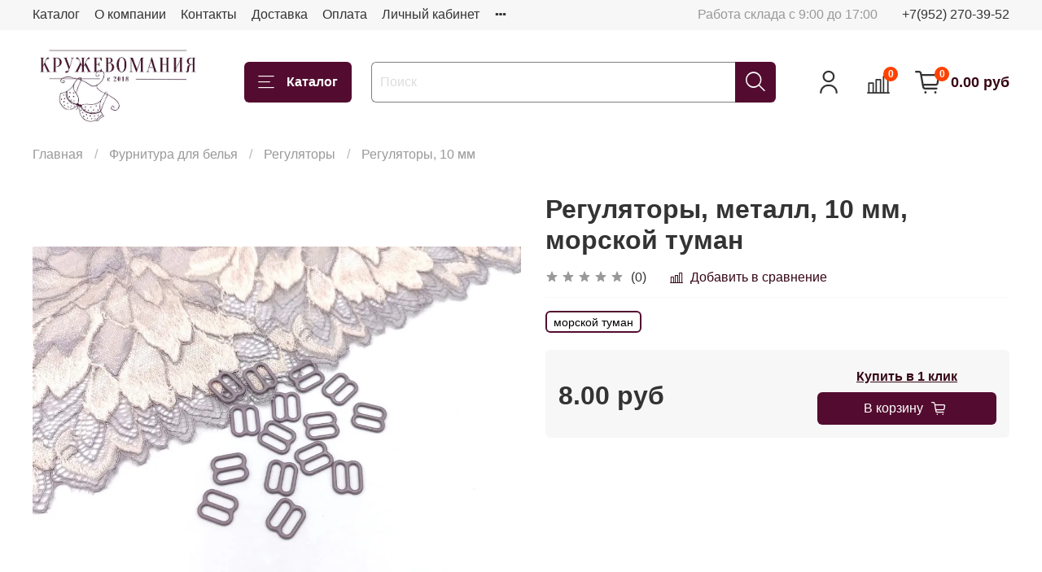

--- FILE ---
content_type: text/html; charset=utf-8
request_url: https://kruzhevomania.ru/product/regulyatory-metall-10-mm-morskoy-tuman
body_size: 52205
content:
<!DOCTYPE html>
<html
  style="
    --color-btn-bg:#530C2F;
--color-btn-bg-is-dark:true;
--bg:#ffffff;
--bg-is-dark:false;

--color-text: var(--color-text-dark);
--color-text-minor-shade: var(--color-text-dark-minor-shade);
--color-text-major-shade: var(--color-text-dark-major-shade);
--color-text-half-shade: var(--color-text-dark-half-shade);

--color-notice-warning-is-dark:false;
--color-notice-success-is-dark:false;
--color-notice-error-is-dark:false;
--color-notice-info-is-dark:false;
--color-form-controls-bg:var(--bg);
--color-form-controls-bg-disabled:var(--bg-minor-shade);
--color-form-controls-border-color:var(--bg-half-shade);
--color-form-controls-color:var(--color-text);
--is-editor:false;


  "
  >
  <head><link media='print' onload='this.media="all"' rel='stylesheet' type='text/css' href='/served_assets/public/jquery.modal-0c2631717f4ce8fa97b5d04757d294c2bf695df1d558678306d782f4bf7b4773.css'><meta data-config="{&quot;product_id&quot;:199684572}" name="page-config" content="" /><meta data-config="{&quot;money_with_currency_format&quot;:{&quot;delimiter&quot;:&quot; &quot;,&quot;separator&quot;:&quot;.&quot;,&quot;format&quot;:&quot;%n %u&quot;,&quot;unit&quot;:&quot;руб&quot;,&quot;show_price_without_cents&quot;:0},&quot;currency_code&quot;:&quot;RUR&quot;,&quot;currency_iso_code&quot;:&quot;RUB&quot;,&quot;default_currency&quot;:{&quot;title&quot;:&quot;Российский рубль&quot;,&quot;code&quot;:&quot;RUR&quot;,&quot;rate&quot;:1.0,&quot;format_string&quot;:&quot;%n %u&quot;,&quot;unit&quot;:&quot;руб&quot;,&quot;price_separator&quot;:&quot;&quot;,&quot;is_default&quot;:true,&quot;price_delimiter&quot;:&quot;&quot;,&quot;show_price_with_delimiter&quot;:true,&quot;show_price_without_cents&quot;:false},&quot;facebook&quot;:{&quot;pixelActive&quot;:true,&quot;currency_code&quot;:&quot;RUB&quot;,&quot;use_variants&quot;:null},&quot;vk&quot;:{&quot;pixel_active&quot;:null,&quot;price_list_id&quot;:null},&quot;new_ya_metrika&quot;:false,&quot;ecommerce_data_container&quot;:&quot;dataLayer&quot;,&quot;common_js_version&quot;:null,&quot;vue_ui_version&quot;:null,&quot;feedback_captcha_enabled&quot;:&quot;1&quot;,&quot;account_id&quot;:701505,&quot;hide_items_out_of_stock&quot;:true,&quot;forbid_order_over_existing&quot;:true,&quot;minimum_items_price&quot;:1,&quot;enable_comparison&quot;:true,&quot;locale&quot;:&quot;ru&quot;,&quot;client_group&quot;:null,&quot;consent_to_personal_data&quot;:{&quot;active&quot;:false,&quot;obligatory&quot;:true,&quot;description&quot;:&quot;Настоящим подтверждаю, что я ознакомлен и согласен с условиями \u003ca href=&#39;/page/oferta&#39; target=&#39;blank&#39;\u003eоферты и политики конфиденциальности\u003c/a\u003e.&quot;},&quot;recaptcha_key&quot;:&quot;6LfXhUEmAAAAAOGNQm5_a2Ach-HWlFKD3Sq7vfFj&quot;,&quot;recaptcha_key_v3&quot;:&quot;6LcZi0EmAAAAAPNov8uGBKSHCvBArp9oO15qAhXa&quot;,&quot;yandex_captcha_key&quot;:&quot;ysc1_ec1ApqrRlTZTXotpTnO8PmXe2ISPHxsd9MO3y0rye822b9d2&quot;,&quot;checkout_float_order_content_block&quot;:false,&quot;available_products_characteristics_ids&quot;:null,&quot;sber_id_app_id&quot;:&quot;5b5a3c11-72e5-4871-8649-4cdbab3ba9a4&quot;,&quot;theme_generation&quot;:4,&quot;quick_checkout_captcha_enabled&quot;:false,&quot;max_order_lines_count&quot;:500,&quot;sber_bnpl_min_amount&quot;:1000,&quot;sber_bnpl_max_amount&quot;:150000,&quot;counter_settings&quot;:{&quot;data_layer_name&quot;:&quot;dataLayer&quot;,&quot;new_counters_setup&quot;:false,&quot;add_to_cart_event&quot;:true,&quot;remove_from_cart_event&quot;:true,&quot;add_to_wishlist_event&quot;:true},&quot;site_setting&quot;:{&quot;show_cart_button&quot;:true,&quot;show_service_button&quot;:false,&quot;show_marketplace_button&quot;:false,&quot;show_quick_checkout_button&quot;:true},&quot;warehouses&quot;:[],&quot;captcha_type&quot;:&quot;google&quot;,&quot;human_readable_urls&quot;:false}" name="shop-config" content="" /><meta name='js-evnvironment' content='production' /><meta name='default-locale' content='ru' /><meta name='insales-redefined-api-methods' content="[]" /><script type="text/javascript" src="https://static.insales-cdn.com/assets/static-versioned/v3.72/static/libs/lodash/4.17.21/lodash.min.js"></script>
<!--InsalesCounter -->
<script type="text/javascript">
(function() {
  if (typeof window.__insalesCounterId !== 'undefined') {
    return;
  }

  try {
    Object.defineProperty(window, '__insalesCounterId', {
      value: 701505,
      writable: true,
      configurable: true
    });
  } catch (e) {
    console.error('InsalesCounter: Failed to define property, using fallback:', e);
    window.__insalesCounterId = 701505;
  }

  if (typeof window.__insalesCounterId === 'undefined') {
    console.error('InsalesCounter: Failed to set counter ID');
    return;
  }

  let script = document.createElement('script');
  script.async = true;
  script.src = '/javascripts/insales_counter.js?7';
  let firstScript = document.getElementsByTagName('script')[0];
  firstScript.parentNode.insertBefore(script, firstScript);
})();
</script>
<!-- /InsalesCounter -->
    <script type="text/javascript">
      (function() {
        (function(w,c){w[c]=w[c]||function(){(w[c].q=w[c].q||[]).push(arguments)};})(window,'convead');

function ready(fn) {
  if (document.readyState != 'loading'){
    fn();
  } else {
    document.addEventListener('DOMContentLoaded', fn);
  }
}

function ajaxRequest(url, success, fail, complete) {
  success = success || function() {};
  fail = fail || function() {};
  complete = complete || function() {};
  const xhr = new XMLHttpRequest()
  xhr.open('GET', url, true);
  xhr.setRequestHeader('Content-type', 'application/json; charset=utf-8');
  xhr.onreadystatechange = function() {
    if (xhr.readyState == 4) {
      if (xhr.status == 200) {
        var data;
        try {
          data = JSON.parse(xhr.responseText)
        } catch (e) {
          console.warn(e)
        }
        success(data);
        complete(xhr);
      } else {
        fail(xhr);
        complete(xhr);
      }
    }
  }
  xhr.send();
}

ready(function(){
  
  function set_current_cart_info() {
    ConveadCookies.set('convead_cart_info', JSON.stringify({
      count: window.convead_cart_info.items_count, 
      price: window.convead_cart_info.items_price
    }), {path: '/'}); 
  }

  function is_success_order_page() {
    var regex = new RegExp('^/orders/');
    return regex.exec(window.location.pathname) != null;
  }

  function update_cart_legacy(callback) {
    // Update cart
    var json = ConveadCookies.get('convead_cart_info')
    var current_cart_info = (json && JSON.parse(json)) || null;
    var insales_cart_items = [];
    
    ajaxRequest('/cart_items.json', function (cart) {
      if (!cart) return

      for (var order_line of cart.order_lines) {
        insales_cart_items.push({
          product_id: order_line.product_id,
          qnt: order_line.quantity,
          price: order_line.sale_price
        });
      };
      window.convead_cart_info = {
        items_count: cart.items_count,
        items_price: cart.items_price,
        items: insales_cart_items
      };
      if (current_cart_info == null) {
        set_current_cart_info(); 
      } else {
        if ((current_cart_info.count != window.convead_cart_info.items_count) || (current_cart_info.price != window.convead_cart_info.items_price)) {
          set_current_cart_info();
          if (!is_success_order_page()) {
            window.convead('event', 'update_cart', {items: window.convead_cart_info.items});
          }
        }
      }

    }, null, callback);
  }

  function update_cart_common() {
    // Cart update event is fired when subscription is initiated,
    // so just skip it for the first time.
    var skipFirst = true;
    var send_cart = function($data) {
      var items = [];
      for (var k in $data.order_lines) {
        var offer = $data.order_lines[k];
        items.push({
          product_id: offer.product_id,
          qnt: offer.quantity,
          price: offer.sale_price
        });
      }
      window.convead('event', 'update_cart', {items: items});
    }

    if (typeof window.EventBus === 'object') {
      EventBus.subscribe('update_items:insales:cart:light', function ( $data ) {
        if (skipFirst) {
          skipFirst = false;
        } else {
          send_cart($data);
        }
      });
    } else {
      Events('onCart_Update').subscribe(function( $data ) {
        if (skipFirst) {
          skipFirst = false;
        } else {
          send_cart($data);
        }
      });
    }
  }

  function send_view_product() {
    if (typeof(window.convead_product_info) == 'undefined') return;

    window.convead('event', 'view_product', window.convead_product_info);
  }

  function send_link() {
    window.convead('event', 'link', {}, window.ConveadSettings.visitor_info);
  }

  // Initialize Convead settings
  window.ConveadSettings = window.ConveadSettings || {};
  window.ConveadSettings.app_key = 'fd08f558810de00fc42f58a619a4d15a';
  window.ConveadSettings.onload = function() {
    update_cart_common();
    send_view_product();
  }

  // Get current visitor info
  ajaxRequest(
    "/client_account/contacts.json",
    function(data, textStatus) {
      if (data && data.status == 'ok') {
        window.ConveadSettings.visitor_uid = data.client.id;
        if (typeof window.ConveadSettings.visitor_info == 'undefined') window.ConveadSettings.visitor_info = {};
        window.ConveadSettings.visitor_info.first_name = data.client.name;
        window.ConveadSettings.visitor_info.last_name = data.client.surname;
        window.ConveadSettings.visitor_info.email = data.client.email;
        window.ConveadSettings.visitor_info.phone = data.client.phone;
      }
    },
    null,
    function() {
      (function(d){var ts = (+new Date()/86400000|0)*86400;var s = d.createElement('script');s.type = 'text/javascript';s.async = true;s.charset = 'utf-8';s.src = 'https://tracker.convead.io/widgets/'+ts+'/widget-fd08f558810de00fc42f58a619a4d15a.js';var x = d.getElementsByTagName('script')[0];x.parentNode.insertBefore(s, x);})(document);
    }
  );

});

      })();
    </script>

    <!-- meta -->
<meta charset="UTF-8" /><title>Регуляторы, металл, 10 мм, морской туман - купить по выгодной цене | КружевоМания - магазин кружева и материалов для пошива нижнего белья</title><meta name="description" content="Предлагаем купить Регуляторы, металл, 10 мм, морской туман.
Цена - 8 руб. Быстрая доставка.
☎️ 
Смотрите все товары в разделе «Регуляторы, 10 мм»
">
<meta data-config="{&quot;static-versioned&quot;: &quot;1.38&quot;}" name="theme-meta-data" content="">
<meta name="robots" content="index,follow" />
<meta http-equiv="X-UA-Compatible" content="IE=edge,chrome=1" />
<meta name="viewport" content="width=device-width, initial-scale=1.0" />
<meta name="SKYPE_TOOLBAR" content="SKYPE_TOOLBAR_PARSER_COMPATIBLE" />
<meta name="format-detection" content="telephone=no">

<!-- canonical url--><link rel="canonical" href="https://kruzhevomania.ru/product/regulyatory-metall-10-mm-morskoy-tuman"/>


<!-- rss feed-->
    <meta property="og:title" content="Регуляторы, металл, 10 мм, морской туман">
    <meta property="og:type" content="website">
    <meta property="og:url" content="https://kruzhevomania.ru/product/regulyatory-metall-10-mm-morskoy-tuman">

    
      <meta property="og:image" content="https://static.insales-cdn.com/images/products/1/6690/509844002/10мм_туман.jpg">
    




<!-- icons-->
<link rel="icon" type="image/png" sizes="16x16" href="https://static.insales-cdn.com/assets/1/5976/2168664/1748117769/favicon.png" /><style media="screen">
  @supports (content-visibility: hidden) {
    body:not(.settings_loaded) {
      content-visibility: hidden;
    }
  }
  @supports not (content-visibility: hidden) {
    body:not(.settings_loaded) {
      visibility: hidden;
    }
  }
</style>

  <meta name='product-id' content='199684572' />
</head>
  <body data-multi-lang="false">
    <noscript>
<div class="njs-alert-overlay">
  <div class="njs-alert-wrapper">
    <div class="njs-alert">
      <p></p>
    </div>
  </div>
</div>
</noscript>

    <div class="page_layout page_layout-clear ">
      <header>
      
        <div
  class="layout widget-type_system_widget_v4_header_1"
  style="--logo-img:'https://static.insales-cdn.com/files/1/3930/20221786/original/-5989899788189022767_121_3f619fb61d99c93ee13c1a480212b4b4.jpg'; --logo-max-width:260px; --live-search:false; --hide-search:false; --hide-language:false; --hide-personal:false; --hide-compare:false; --hide-favorite:false; --hide-total-price:false; --hide-menu-photo:false; --hide-counts:true; --bage-bg:#ff4100; --bage-bg-is-dark:true; --bage-bg-minor-shade:#ff531a; --bage-bg-minor-shade-is-dark:true; --bage-bg-major-shade:#ff6633; --bage-bg-major-shade-is-dark:true; --bage-bg-half-shade:#ff9f80; --bage-bg-half-shade-is-light:true; --header-wide-bg:true; --menu-grid-list-min-width:220px; --menu-grid-list-row-gap:3rem; --menu-grid-list-column-gap:3rem; --subcollections-items-limit:10; --img-border-radius:0px; --menu-img-ratio:1.5; --menu-img-fit:cover; --header-top-pt:0.5vw; --header-top-pb:0.5vw; --header-main-pt:1vw; --header-main-pb:1vw; --header-wide-content:false; --hide-desktop:false; --hide-mobile:false;"
  data-widget-drop-item-id="40592618"
  
  >
  <div class="layout__content">
    



<div class="header header_no-languages">
  <div class="header__mobile-head">
    <div class="header__mobile-head-content">
      <button type="button" class="button button_size-l header__hide-mobile-menu-btn js-hide-mobile-menu">
          <span class="icon icon-times"></span>
      </button>

      
    </div>
  </div>

  <div class="header__content">
    <div class="header-part-top">
      <div class="header-part-top__inner">
        <div class="header__area-menu">
          <ul class="header__menu js-cut-list" data-navigation data-menu-handle="main-menu">
            
              <li class="header__menu-item" data-navigation-item data-menu-item-id="7911349">
                <div class="header__menu-controls">
                  <a href="/collection/all" class="header__menu-link" data-navigation-link="/collection/all">
                    Каталог
                  </a>
                </div>
              </li>
            
              <li class="header__menu-item" data-navigation-item data-menu-item-id="7911350">
                <div class="header__menu-controls">
                  <a href="/page/about-us" class="header__menu-link" data-navigation-link="/page/about-us">
                    О компании
                  </a>
                </div>
              </li>
            
              <li class="header__menu-item" data-navigation-item data-menu-item-id="7911351">
                <div class="header__menu-controls">
                  <a href="/page/contacts" class="header__menu-link" data-navigation-link="/page/contacts">
                    Контакты
                  </a>
                </div>
              </li>
            
              <li class="header__menu-item" data-navigation-item data-menu-item-id="7911352">
                <div class="header__menu-controls">
                  <a href="/page/delivery" class="header__menu-link" data-navigation-link="/page/delivery">
                    Доставка
                  </a>
                </div>
              </li>
            
              <li class="header__menu-item" data-navigation-item data-menu-item-id="7911353">
                <div class="header__menu-controls">
                  <a href="/page/payment" class="header__menu-link" data-navigation-link="/page/payment">
                    Оплата
                  </a>
                </div>
              </li>
            
              <li class="header__menu-item" data-navigation-item data-menu-item-id="7911354">
                <div class="header__menu-controls">
                  <a href="/client_account/login" class="header__menu-link" data-navigation-link="/client_account/login">
                    Личный кабинет
                  </a>
                </div>
              </li>
            
              <li class="header__menu-item" data-navigation-item data-menu-item-id="7911357">
                <div class="header__menu-controls">
                  <a href="/page/exchange" class="header__menu-link" data-navigation-link="/page/exchange">
                    Условия обмена и возврата
                  </a>
                </div>
              </li>
            
              <li class="header__menu-item" data-navigation-item data-menu-item-id="12335935">
                <div class="header__menu-controls">
                  <a href="/page/skidki" class="header__menu-link" data-navigation-link="/page/skidki">
                    СКИДКИ
                  </a>
                </div>
              </li>
            
          </ul>
        </div>

        <div class="header__area-text">
          
          <div class="header__work-time">Работа склада с 9:00 до 17:00</div>
          
        </div>

        <div class="header__area-contacts">
          
  
    <div class="header__phone">
      <a class="header__phone-value" href="tel:+79522703952">+7(952) 270-39-52</a>
    </div>
  
  

        </div>

        
      </div>
    </div>


    <div class="header-part-main">
      <div class="header-part-main__inner">
        <div class="header__area-logo">
          

  
  
  
  
    <a href=" / " class="header__logo">
      <img src="https://static.insales-cdn.com/files/1/3930/20221786/original/-5989899788189022767_121_3f619fb61d99c93ee13c1a480212b4b4.jpg" alt="КружевоМания - магазин кружева и материалов для пошива нижнего белья" title="КружевоМания - магазин кружева и материалов для пошива нижнего белья">
    </a>
  


        </div>

        <div class="header__area-catalog">
          <button type="button" class="button button_size-l header__show-collection-btn js-show-header-collections">
            <span class="icon icon-bars _show"></span>
            <span class="icon icon-times _hide"></span>
            Каталог
          </button>
        </div>

        <div class="header__area-search">
          <div class="header__search">
            <form action="/search" method="get" class="header__search-form">
              <input type="text" autocomplete="off" class="form-control form-control_size-l header__search-field" name="q" value="" placeholder="Поиск" >
              <button type="submit" class="button button_size-l header__search-btn">
                <span class="icon icon-search"></span>
              </button>
              <input type="hidden" name="lang" value="ru">
              <div class="header__search__results" data-search-result></div>
            </form>
            <button type="button" class="button button_size-l header__search-mobile-btn js-show-mobile-search">
                <span class="icon icon-search _show"></span>
              <span class="icon icon-times _hide"></span>
              </button>
            </div>
        </div>

        <div class="header__area-controls">
          
            <a href="/client_account/orders" class="header__control-btn header__cabinet">
              <span class="icon icon-user"></span>
            </a>
          

          
            
            <a href="/compares" class="header__control-btn header__compare" data-compare-counter-btn>
              <span class="icon icon-compare">
                <span class="header__control-bage" data-compare-counter>0</span>
              </span>
            </a>
            
          

          

          
            <a href="/cart_items" class="header__control-btn header__cart">
              <span class="icon icon-cart">
                <span class="header__control-bage" data-cart-positions-count></span>
              </span>
              <span class="header__control-text" data-cart-total-price></span>
            </a>
          

        </div>

        

        

        <div class="header__collections">
          <div class="header__collections-content">
            <div class="header__collections-head">Каталог</div>

            <ul class="grid-list header__collections-menu" data-navigation data-subcollections-items-limit=10>
              
              
              
                

                <li class="header__collections-item is-level-1" data-navigation-item>
                  
                    

                    
                    

                    <a href="/collection/vykroyki" class="img-ratio img-fit header__collections-photo">
                      <div class="img-ratio__inner">
                        

                        
                          <picture>
                            <source data-srcset="https://static.insales-cdn.com/r/lUv-eU91sY8/rs:fit:500:500:1/plain/images/collections/1/6748/90446428/%D0%95%D0%92%D0%90_2.jpg@webp" type="image/webp" class="lazyload">
                            <img data-src="https://static.insales-cdn.com/r/i9x5IK9rK4I/rs:fit:500:500:1/plain/images/collections/1/6748/90446428/%D0%95%D0%92%D0%90_2.jpg@jpg" class="lazyload" alt="">
                          </picture>
                        
                      </div>
                    </a>
                  

                  <div class="header__collections-controls">
                    <a href="/collection/vykroyki" class="header__collections-link" data-navigation-link="/collection/vykroyki" >
                      ВЫКРОЙКИ
                    </a>

                    
                      <button class="header__collections-show-submenu-btn js-show-mobile-submenu" type="button">
                        <span class="icon icon-angle-down"></span>
                      </button>
                    
                  </div>

                  
                    <ul class="header__collections-submenu" data-navigation-submenu>
                      
                        <li class="header__collections-item " data-navigation-item>
                          <div class="header__collections-controls">
                            <a href="/collection/vykroyki-trusikov" class="header__collections-link" data-navigation-link="/collection/vykroyki-trusikov" >
                              Выкройки трусиков

                              

                            </a>
                          </div>
                        </li>
                      
                        <li class="header__collections-item " data-navigation-item>
                          <div class="header__collections-controls">
                            <a href="/collection/vykroyki-beskarkasnyh-lifov-braletty" class="header__collections-link" data-navigation-link="/collection/vykroyki-beskarkasnyh-lifov-braletty" >
                              Выкройки бескаркасных лифов (бралетты)

                              

                            </a>
                          </div>
                        </li>
                      
                        <li class="header__collections-item " data-navigation-item>
                          <div class="header__collections-controls">
                            <a href="/collection/vykroyki-karkasnyh-byustgalterov" class="header__collections-link" data-navigation-link="/collection/vykroyki-karkasnyh-byustgalterov" >
                              Выкройки каркасных бюстгальтеров

                              

                            </a>
                          </div>
                        </li>
                      
                        <li class="header__collections-item " data-navigation-item>
                          <div class="header__collections-controls">
                            <a href="/collection/vykroyki-poyasa-dlya-chulok" class="header__collections-link" data-navigation-link="/collection/vykroyki-poyasa-dlya-chulok" >
                              Выкройки пояса для чулок

                              

                            </a>
                          </div>
                        </li>
                      
                    </ul>
                    <div class="header__collections-show-more ">
                      <span class="button-link header__collections-show-more-link js-show-more-subcollections">
                        <span class="header__collections-show-more-text-show">Показать все</span>
                        <span class="header__collections-show-more-text-hide">Скрыть</span>
                        <span class="icon icon-angle-down"></span>
                      </span>
                    </div>
                  
                </li>
              
                

                <li class="header__collections-item is-level-1" data-navigation-item>
                  
                    

                    
                    

                    <a href="/collection/kollektsii-tsvetov" class="img-ratio img-fit header__collections-photo">
                      <div class="img-ratio__inner">
                        

                        
                          <picture>
                            <source data-srcset="https://static.insales-cdn.com/r/ZVnuU5hKNeU/rs:fit:500:500:1/plain/images/collections/1/4619/88887819/1006.jpg@webp" type="image/webp" class="lazyload">
                            <img data-src="https://static.insales-cdn.com/r/GcS6yMpnmnk/rs:fit:500:500:1/plain/images/collections/1/4619/88887819/1006.jpg@jpg" class="lazyload" alt="">
                          </picture>
                        
                      </div>
                    </a>
                  

                  <div class="header__collections-controls">
                    <a href="/collection/kollektsii-tsvetov" class="header__collections-link" data-navigation-link="/collection/kollektsii-tsvetov" >
                      КОЛЛЕКЦИЯ ЦВЕТОВ
                    </a>

                    
                      <button class="header__collections-show-submenu-btn js-show-mobile-submenu" type="button">
                        <span class="icon icon-angle-down"></span>
                      </button>
                    
                  </div>

                  
                    <ul class="header__collections-submenu" data-navigation-submenu>
                      
                        <li class="header__collections-item " data-navigation-item>
                          <div class="header__collections-controls">
                            <a href="/collection/golubaya-mechta" class="header__collections-link" data-navigation-link="/collection/golubaya-mechta" >
                              Голубая мечта

                              

                            </a>
                          </div>
                        </li>
                      
                        <li class="header__collections-item " data-navigation-item>
                          <div class="header__collections-controls">
                            <a href="/collection/morskoy-tuman" class="header__collections-link" data-navigation-link="/collection/morskoy-tuman" >
                              Морской туман

                              

                            </a>
                          </div>
                        </li>
                      
                        <li class="header__collections-item " data-navigation-item>
                          <div class="header__collections-controls">
                            <a href="/collection/myata" class="header__collections-link" data-navigation-link="/collection/myata" >
                              Мята

                              

                            </a>
                          </div>
                        </li>
                      
                        <li class="header__collections-item " data-navigation-item>
                          <div class="header__collections-controls">
                            <a href="/collection/svetlaya-biryuza" class="header__collections-link" data-navigation-link="/collection/svetlaya-biryuza" >
                              Светлая бирюза

                              

                            </a>
                          </div>
                        </li>
                      
                        <li class="header__collections-item " data-navigation-item>
                          <div class="header__collections-controls">
                            <a href="/collection/ultramarin" class="header__collections-link" data-navigation-link="/collection/ultramarin" >
                              Ультрамарин

                              

                            </a>
                          </div>
                        </li>
                      
                        <li class="header__collections-item " data-navigation-item>
                          <div class="header__collections-controls">
                            <a href="/collection/zheltyy" class="header__collections-link" data-navigation-link="/collection/zheltyy" >
                              Желтый

                              

                            </a>
                          </div>
                        </li>
                      
                        <li class="header__collections-item " data-navigation-item>
                          <div class="header__collections-controls">
                            <a href="/collection/nebesno-goluboy" class="header__collections-link" data-navigation-link="/collection/nebesno-goluboy" >
                              Небесно-голубой

                              

                            </a>
                          </div>
                        </li>
                      
                        <li class="header__collections-item " data-navigation-item>
                          <div class="header__collections-controls">
                            <a href="/collection/tsvetok-mindalya" class="header__collections-link" data-navigation-link="/collection/tsvetok-mindalya" >
                              Цветок миндаля

                              

                            </a>
                          </div>
                        </li>
                      
                        <li class="header__collections-item " data-navigation-item>
                          <div class="header__collections-controls">
                            <a href="/collection/karibskaya-volna-biryuza" class="header__collections-link" data-navigation-link="/collection/karibskaya-volna-biryuza" >
                              Карибская волна (бирюза)

                              

                            </a>
                          </div>
                        </li>
                      
                        <li class="header__collections-item " data-navigation-item>
                          <div class="header__collections-controls">
                            <a href="/collection/florida" class="header__collections-link" data-navigation-link="/collection/florida" >
                              Флорида

                              

                            </a>
                          </div>
                        </li>
                      
                        <li class="header__collections-item is-hide" data-navigation-item>
                          <div class="header__collections-controls">
                            <a href="/collection/fuksiya" class="header__collections-link" data-navigation-link="/collection/fuksiya" >
                              Фуксия

                              

                            </a>
                          </div>
                        </li>
                      
                        <li class="header__collections-item is-hide" data-navigation-item>
                          <div class="header__collections-controls">
                            <a href="/collection/sosna" class="header__collections-link" data-navigation-link="/collection/sosna" >
                              Сосна

                              

                            </a>
                          </div>
                        </li>
                      
                        <li class="header__collections-item is-hide" data-navigation-item>
                          <div class="header__collections-controls">
                            <a href="/collection/katalog-1-d1b1d7" class="header__collections-link" data-navigation-link="/collection/katalog-1-d1b1d7" >
                              Бургунди

                              

                            </a>
                          </div>
                        </li>
                      
                        <li class="header__collections-item is-hide" data-navigation-item>
                          <div class="header__collections-controls">
                            <a href="/collection/shokolad" class="header__collections-link" data-navigation-link="/collection/shokolad" >
                              Шоколад

                              

                            </a>
                          </div>
                        </li>
                      
                        <li class="header__collections-item is-hide" data-navigation-item>
                          <div class="header__collections-controls">
                            <a href="/collection/malinovoe-siyanie" class="header__collections-link" data-navigation-link="/collection/malinovoe-siyanie" >
                              Малиновое сияние

                              

                            </a>
                          </div>
                        </li>
                      
                        <li class="header__collections-item is-hide" data-navigation-item>
                          <div class="header__collections-controls">
                            <a href="/collection/perets" class="header__collections-link" data-navigation-link="/collection/perets" >
                              Перец

                              

                            </a>
                          </div>
                        </li>
                      
                        <li class="header__collections-item is-hide" data-navigation-item>
                          <div class="header__collections-controls">
                            <a href="/collection/kofe-s-molokom" class="header__collections-link" data-navigation-link="/collection/kofe-s-molokom" >
                              Кофе с молоком

                              

                            </a>
                          </div>
                        </li>
                      
                        <li class="header__collections-item is-hide" data-navigation-item>
                          <div class="header__collections-controls">
                            <a href="/collection/serebristyy-pion" class="header__collections-link" data-navigation-link="/collection/serebristyy-pion" >
                              Серебристый пион

                              

                            </a>
                          </div>
                        </li>
                      
                        <li class="header__collections-item is-hide" data-navigation-item>
                          <div class="header__collections-controls">
                            <a href="/collection/sliva" class="header__collections-link" data-navigation-link="/collection/sliva" >
                              Слива

                              

                            </a>
                          </div>
                        </li>
                      
                        <li class="header__collections-item is-hide" data-navigation-item>
                          <div class="header__collections-controls">
                            <a href="/collection/riviera" class="header__collections-link" data-navigation-link="/collection/riviera" >
                              Василек (Ривьера)

                              

                            </a>
                          </div>
                        </li>
                      
                        <li class="header__collections-item is-hide" data-navigation-item>
                          <div class="header__collections-controls">
                            <a href="/collection/bezhevyy" class="header__collections-link" data-navigation-link="/collection/bezhevyy" >
                              Бежевый

                              

                            </a>
                          </div>
                        </li>
                      
                        <li class="header__collections-item is-hide" data-navigation-item>
                          <div class="header__collections-controls">
                            <a href="/collection/belyy" class="header__collections-link" data-navigation-link="/collection/belyy" >
                              Белый

                              

                            </a>
                          </div>
                        </li>
                      
                        <li class="header__collections-item is-hide" data-navigation-item>
                          <div class="header__collections-controls">
                            <a href="/collection/chernyy" class="header__collections-link" data-navigation-link="/collection/chernyy" >
                              Черный

                              

                            </a>
                          </div>
                        </li>
                      
                        <li class="header__collections-item is-hide" data-navigation-item>
                          <div class="header__collections-controls">
                            <a href="/collection/katalog-1-cb41e7" class="header__collections-link" data-navigation-link="/collection/katalog-1-cb41e7" >
                              Темно-синий

                              

                            </a>
                          </div>
                        </li>
                      
                        <li class="header__collections-item is-hide" data-navigation-item>
                          <div class="header__collections-controls">
                            <a href="/collection/krasnyy" class="header__collections-link" data-navigation-link="/collection/krasnyy" >
                              Красный

                              

                            </a>
                          </div>
                        </li>
                      
                        <li class="header__collections-item is-hide" data-navigation-item>
                          <div class="header__collections-controls">
                            <a href="/collection/katalog-1-12bd45" class="header__collections-link" data-navigation-link="/collection/katalog-1-12bd45" >
                              Темно-красный

                              

                            </a>
                          </div>
                        </li>
                      
                        <li class="header__collections-item is-hide" data-navigation-item>
                          <div class="header__collections-controls">
                            <a href="/collection/chayka" class="header__collections-link" data-navigation-link="/collection/chayka" >
                              Чайка

                              

                            </a>
                          </div>
                        </li>
                      
                        <li class="header__collections-item is-hide" data-navigation-item>
                          <div class="header__collections-controls">
                            <a href="/collection/lotos" class="header__collections-link" data-navigation-link="/collection/lotos" >
                              Лотос

                              

                            </a>
                          </div>
                        </li>
                      
                        <li class="header__collections-item is-hide" data-navigation-item>
                          <div class="header__collections-controls">
                            <a href="/collection/katalog-1-b83e3d" class="header__collections-link" data-navigation-link="/collection/katalog-1-b83e3d" >
                              Хаки

                              

                            </a>
                          </div>
                        </li>
                      
                        <li class="header__collections-item is-hide" data-navigation-item>
                          <div class="header__collections-controls">
                            <a href="/collection/telesnyy" class="header__collections-link" data-navigation-link="/collection/telesnyy" >
                              Телесный

                              

                            </a>
                          </div>
                        </li>
                      
                        <li class="header__collections-item is-hide" data-navigation-item>
                          <div class="header__collections-controls">
                            <a href="/collection/katalog-1-6f1aee" class="header__collections-link" data-navigation-link="/collection/katalog-1-6f1aee" >
                              Вечерние сумерки

                              

                            </a>
                          </div>
                        </li>
                      
                        <li class="header__collections-item is-hide" data-navigation-item>
                          <div class="header__collections-controls">
                            <a href="/collection/katalog-1-f80db7" class="header__collections-link" data-navigation-link="/collection/katalog-1-f80db7" >
                              Шампань

                              

                            </a>
                          </div>
                        </li>
                      
                        <li class="header__collections-item is-hide" data-navigation-item>
                          <div class="header__collections-controls">
                            <a href="/collection/katalog-1-7d044e" class="header__collections-link" data-navigation-link="/collection/katalog-1-7d044e" >
                              Молоко

                              

                            </a>
                          </div>
                        </li>
                      
                        <li class="header__collections-item is-hide" data-navigation-item>
                          <div class="header__collections-controls">
                            <a href="/collection/kristalnaya-roza-temnyy-lotos" class="header__collections-link" data-navigation-link="/collection/kristalnaya-roza-temnyy-lotos" >
                              Кристальная роза (темный лотос)

                              

                            </a>
                          </div>
                        </li>
                      
                        <li class="header__collections-item is-hide" data-navigation-item>
                          <div class="header__collections-controls">
                            <a href="/collection/gortenziya-temno-fioletovyy" class="header__collections-link" data-navigation-link="/collection/gortenziya-temno-fioletovyy" >
                              Гортензия (темно-фиолетовый)

                              

                            </a>
                          </div>
                        </li>
                      
                        <li class="header__collections-item is-hide" data-navigation-item>
                          <div class="header__collections-controls">
                            <a href="/collection/pylnaya-roza" class="header__collections-link" data-navigation-link="/collection/pylnaya-roza" >
                              Пыльная роза

                              

                            </a>
                          </div>
                        </li>
                      
                        <li class="header__collections-item is-hide" data-navigation-item>
                          <div class="header__collections-controls">
                            <a href="/collection/kofeyno-rozovyy" class="header__collections-link" data-navigation-link="/collection/kofeyno-rozovyy" >
                              Кофейно-розовый

                              

                            </a>
                          </div>
                        </li>
                      
                        <li class="header__collections-item is-hide" data-navigation-item>
                          <div class="header__collections-controls">
                            <a href="/collection/katalog-1-0347a4" class="header__collections-link" data-navigation-link="/collection/katalog-1-0347a4" >
                              Сумеречная сирень и крокус

                              

                            </a>
                          </div>
                        </li>
                      
                        <li class="header__collections-item is-hide" data-navigation-item>
                          <div class="header__collections-controls">
                            <a href="/collection/korolevskaya-siren-yarko-fioletovyy" class="header__collections-link" data-navigation-link="/collection/korolevskaya-siren-yarko-fioletovyy" >
                              Королевская сирень (ярко-фиолетовый)

                              

                            </a>
                          </div>
                        </li>
                      
                        <li class="header__collections-item is-hide" data-navigation-item>
                          <div class="header__collections-controls">
                            <a href="/collection/losos" class="header__collections-link" data-navigation-link="/collection/losos" >
                              Лосось

                              

                            </a>
                          </div>
                        </li>
                      
                        <li class="header__collections-item is-hide" data-navigation-item>
                          <div class="header__collections-controls">
                            <a href="/collection/brusnika" class="header__collections-link" data-navigation-link="/collection/brusnika" >
                              Брусника

                              

                            </a>
                          </div>
                        </li>
                      
                        <li class="header__collections-item is-hide" data-navigation-item>
                          <div class="header__collections-controls">
                            <a href="/collection/neonovo-rozovyy" class="header__collections-link" data-navigation-link="/collection/neonovo-rozovyy" >
                              Неоново-розовый

                              

                            </a>
                          </div>
                        </li>
                      
                        <li class="header__collections-item is-hide" data-navigation-item>
                          <div class="header__collections-controls">
                            <a href="/collection/fistashka-svetlo-zelenyy" class="header__collections-link" data-navigation-link="/collection/fistashka-svetlo-zelenyy" >
                              Фисташка (светло-зеленый)

                              

                            </a>
                          </div>
                        </li>
                      
                    </ul>
                    <div class="header__collections-show-more is-show">
                      <span class="button-link header__collections-show-more-link js-show-more-subcollections">
                        <span class="header__collections-show-more-text-show">Показать все</span>
                        <span class="header__collections-show-more-text-hide">Скрыть</span>
                        <span class="icon icon-angle-down"></span>
                      </span>
                    </div>
                  
                </li>
              
                

                <li class="header__collections-item is-level-1" data-navigation-item>
                  
                    

                    
                    

                    <a href="/collection/bazy-i-nabory-tkaney" class="img-ratio img-fit header__collections-photo">
                      <div class="img-ratio__inner">
                        

                        
                          <picture>
                            <source data-srcset="https://static.insales-cdn.com/r/rW5EIfD4hUk/rs:fit:500:500:1/plain/images/collections/1/33/93528097/90.jpg@webp" type="image/webp" class="lazyload">
                            <img data-src="https://static.insales-cdn.com/r/xYUOVdSWZJA/rs:fit:500:500:1/plain/images/collections/1/33/93528097/90.jpg@jpg" class="lazyload" alt="">
                          </picture>
                        
                      </div>
                    </a>
                  

                  <div class="header__collections-controls">
                    <a href="/collection/bazy-i-nabory-tkaney" class="header__collections-link" data-navigation-link="/collection/bazy-i-nabory-tkaney" >
                      Наборы тканей и резинок
                    </a>

                    
                      <button class="header__collections-show-submenu-btn js-show-mobile-submenu" type="button">
                        <span class="icon icon-angle-down"></span>
                      </button>
                    
                  </div>

                  
                    <ul class="header__collections-submenu" data-navigation-submenu>
                      
                        <li class="header__collections-item " data-navigation-item>
                          <div class="header__collections-controls">
                            <a href="/collection/bazy-rezinki-i-furnitura" class="header__collections-link" data-navigation-link="/collection/bazy-rezinki-i-furnitura" >
                              Наборы резинок и фурнитуры

                              

                            </a>
                          </div>
                        </li>
                      
                        <li class="header__collections-item " data-navigation-item>
                          <div class="header__collections-controls">
                            <a href="/collection/bazy-mikrofibra-rezinki-i-furnitura" class="header__collections-link" data-navigation-link="/collection/bazy-mikrofibra-rezinki-i-furnitura" >
                              Базы: микрофибра, резинки и фурнитура

                              

                            </a>
                          </div>
                        </li>
                      
                    </ul>
                    <div class="header__collections-show-more ">
                      <span class="button-link header__collections-show-more-link js-show-more-subcollections">
                        <span class="header__collections-show-more-text-show">Показать все</span>
                        <span class="header__collections-show-more-text-hide">Скрыть</span>
                        <span class="icon icon-angle-down"></span>
                      </span>
                    </div>
                  
                </li>
              
                

                <li class="header__collections-item is-level-1" data-navigation-item>
                  
                    

                    
                    

                    <a href="/collection/nabory-dlya-poshiva-nizhnego-belya" class="img-ratio img-fit header__collections-photo">
                      <div class="img-ratio__inner">
                        

                        
                          <picture>
                            <source data-srcset="https://static.insales-cdn.com/r/lt79hh4HmT0/rs:fit:500:500:1/plain/images/collections/1/1303/88827159/%D0%BD%D0%B0%D0%B1%D0%BE%D1%80.jpg@webp" type="image/webp" class="lazyload">
                            <img data-src="https://static.insales-cdn.com/r/oicn_NJuidU/rs:fit:500:500:1/plain/images/collections/1/1303/88827159/%D0%BD%D0%B0%D0%B1%D0%BE%D1%80.jpg@jpg" class="lazyload" alt="">
                          </picture>
                        
                      </div>
                    </a>
                  

                  <div class="header__collections-controls">
                    <a href="/collection/nabory-dlya-poshiva-nizhnego-belya" class="header__collections-link" data-navigation-link="/collection/nabory-dlya-poshiva-nizhnego-belya" >
                      Наборы для пошива нижнего белья
                    </a>

                    
                      <button class="header__collections-show-submenu-btn js-show-mobile-submenu" type="button">
                        <span class="icon icon-angle-down"></span>
                      </button>
                    
                  </div>

                  
                    <ul class="header__collections-submenu" data-navigation-submenu>
                      
                        <li class="header__collections-item " data-navigation-item>
                          <div class="header__collections-controls">
                            <a href="/collection/nabory-brallet-i-trusiki" class="header__collections-link" data-navigation-link="/collection/nabory-brallet-i-trusiki" >
                              Наборы 1. Минимальный: для пошива бралетт и трусиков

                              

                            </a>
                          </div>
                        </li>
                      
                        <li class="header__collections-item " data-navigation-item>
                          <div class="header__collections-controls">
                            <a href="/collection/nabory-2a-byustgalter-na-kostochkah-s-myagkimi-chashkami-i-trusiki-kruzhevnoy" class="header__collections-link" data-navigation-link="/collection/nabory-2a-byustgalter-na-kostochkah-s-myagkimi-chashkami-i-trusiki-kruzhevnoy" >
                              Наборы 2A. Бюстгальтер на косточках с мягкими чашками и трусики (кружевной)

                              

                            </a>
                          </div>
                        </li>
                      
                        <li class="header__collections-item " data-navigation-item>
                          <div class="header__collections-controls">
                            <a href="/collection/nabory-byustgalter-na-kostochkah-s-myagkimi-chashkami-i-trusiki" class="header__collections-link" data-navigation-link="/collection/nabory-byustgalter-na-kostochkah-s-myagkimi-chashkami-i-trusiki" >
                              Наборы 2B. Бюстгальтер на косточках с мягкими чашками и трусики (кружево + микрофибра)

                              

                            </a>
                          </div>
                        </li>
                      
                        <li class="header__collections-item " data-navigation-item>
                          <div class="header__collections-controls">
                            <a href="/collection/nabory-2-plus-size-byustgalter-na-kostochkah-s-myagkimi-chashkami-i-trusiki" class="header__collections-link" data-navigation-link="/collection/nabory-2-plus-size-byustgalter-na-kostochkah-s-myagkimi-chashkami-i-trusiki" >
                              Наборы 2B. Plus Size. Бюстгальтер на косточках с мягкими чашками и трусики (кружево+микрофибра)

                              

                            </a>
                          </div>
                        </li>
                      
                        <li class="header__collections-item " data-navigation-item>
                          <div class="header__collections-controls">
                            <a href="/collection/nabory-s-porolonom-dlya-izgotovleniya-chashek" class="header__collections-link" data-navigation-link="/collection/nabory-s-porolonom-dlya-izgotovleniya-chashek" >
                              Наборы 3. С поролоном для изготовления чашек

                              

                            </a>
                          </div>
                        </li>
                      
                        <li class="header__collections-item " data-navigation-item>
                          <div class="header__collections-controls">
                            <a href="/collection/nabory-3-plus-size-s-porolonom-dlya-izgotovleniya-chashek" class="header__collections-link" data-navigation-link="/collection/nabory-3-plus-size-s-porolonom-dlya-izgotovleniya-chashek" >
                              Наборы 3. Plus Size. С поролоном для изготовления чашек

                              

                            </a>
                          </div>
                        </li>
                      
                        <li class="header__collections-item " data-navigation-item>
                          <div class="header__collections-controls">
                            <a href="/collection/nabory-iz-mikrofibry-dlya-byustgaltera-na-kostochkah-s-myagkimi-chashkami-i-trusiki" class="header__collections-link" data-navigation-link="/collection/nabory-iz-mikrofibry-dlya-byustgaltera-na-kostochkah-s-myagkimi-chashkami-i-trusiki" >
                              Наборы из микрофибры для бюстгальтера на косточках с мягкими чашками и трусики

                              

                            </a>
                          </div>
                        </li>
                      
                        <li class="header__collections-item " data-navigation-item>
                          <div class="header__collections-controls">
                            <a href="/collection/bralett-i-trusiki-iz-elastichnoy-setki" class="header__collections-link" data-navigation-link="/collection/bralett-i-trusiki-iz-elastichnoy-setki" >
                              Бралетт и трусики из эластичной сетки

                              

                            </a>
                          </div>
                        </li>
                      
                        <li class="header__collections-item " data-navigation-item>
                          <div class="header__collections-controls">
                            <a href="/collection/nabory-dlya-poshiva-trusov" class="header__collections-link" data-navigation-link="/collection/nabory-dlya-poshiva-trusov" >
                              Наборы для пошива трусов

                              

                            </a>
                          </div>
                        </li>
                      
                        <li class="header__collections-item " data-navigation-item>
                          <div class="header__collections-controls">
                            <a href="/collection/nabory-k-vykroykam" class="header__collections-link" data-navigation-link="/collection/nabory-k-vykroykam" >
                              Наборы к выкройкам

                              

                            </a>
                          </div>
                        </li>
                      
                    </ul>
                    <div class="header__collections-show-more ">
                      <span class="button-link header__collections-show-more-link js-show-more-subcollections">
                        <span class="header__collections-show-more-text-show">Показать все</span>
                        <span class="header__collections-show-more-text-hide">Скрыть</span>
                        <span class="icon icon-angle-down"></span>
                      </span>
                    </div>
                  
                </li>
              
                

                <li class="header__collections-item is-level-1" data-navigation-item>
                  
                    

                    
                    

                    <a href="/collection/optkruzhevo-i-furnitura" class="img-ratio img-fit header__collections-photo">
                      <div class="img-ratio__inner">
                        

                        
                          <picture>
                            <source data-srcset="https://static.insales-cdn.com/r/mE0v6P1vh8s/rs:fit:500:500:1/plain/images/collections/1/1405/88827261/%D0%BE%D0%BF%D1%82.jpg@webp" type="image/webp" class="lazyload">
                            <img data-src="https://static.insales-cdn.com/r/e3Fm_zTBCz0/rs:fit:500:500:1/plain/images/collections/1/1405/88827261/%D0%BE%D0%BF%D1%82.jpg@jpg" class="lazyload" alt="">
                          </picture>
                        
                      </div>
                    </a>
                  

                  <div class="header__collections-controls">
                    <a href="/collection/optkruzhevo-i-furnitura" class="header__collections-link" data-navigation-link="/collection/optkruzhevo-i-furnitura" >
                      Оптовые товары
                    </a>

                    
                      <button class="header__collections-show-submenu-btn js-show-mobile-submenu" type="button">
                        <span class="icon icon-angle-down"></span>
                      </button>
                    
                  </div>

                  
                    <ul class="header__collections-submenu" data-navigation-submenu>
                      
                        <li class="header__collections-item " data-navigation-item>
                          <div class="header__collections-controls">
                            <a href="/collection/elastichnoe-kruzhevo-2" class="header__collections-link" data-navigation-link="/collection/elastichnoe-kruzhevo-2" >
                              ОПТ_Эластичное кружево

                              

                            </a>
                          </div>
                        </li>
                      
                        <li class="header__collections-item " data-navigation-item>
                          <div class="header__collections-controls">
                            <a href="/collection/opt_believye-rezinki" class="header__collections-link" data-navigation-link="/collection/opt_believye-rezinki" >
                              ОПТ_Бельевые резинки

                              

                            </a>
                          </div>
                        </li>
                      
                        <li class="header__collections-item " data-navigation-item>
                          <div class="header__collections-controls">
                            <a href="/collection/opt_tunnelnye-lenty" class="header__collections-link" data-navigation-link="/collection/opt_tunnelnye-lenty" >
                              ОПТ_Туннельные ленты

                              

                            </a>
                          </div>
                        </li>
                      
                        <li class="header__collections-item " data-navigation-item>
                          <div class="header__collections-controls">
                            <a href="/collection/opt_furnitura-dlya-belya" class="header__collections-link" data-navigation-link="/collection/opt_furnitura-dlya-belya" >
                              ОПТ_Фурнитура для белья

                              

                            </a>
                          </div>
                        </li>
                      
                        <li class="header__collections-item " data-navigation-item>
                          <div class="header__collections-controls">
                            <a href="/collection/opt_korsetnye-chashki" class="header__collections-link" data-navigation-link="/collection/opt_korsetnye-chashki" >
                              ОПТ_Корсетные чашки

                              

                            </a>
                          </div>
                        </li>
                      
                        <li class="header__collections-item " data-navigation-item>
                          <div class="header__collections-controls">
                            <a href="/collection/opt_kruzhevo-shantili-s-resnichkami" class="header__collections-link" data-navigation-link="/collection/opt_kruzhevo-shantili-s-resnichkami" >
                              ОПТ_Кружево Шантильи (с ресничками)

                              

                            </a>
                          </div>
                        </li>
                      
                    </ul>
                    <div class="header__collections-show-more ">
                      <span class="button-link header__collections-show-more-link js-show-more-subcollections">
                        <span class="header__collections-show-more-text-show">Показать все</span>
                        <span class="header__collections-show-more-text-hide">Скрыть</span>
                        <span class="icon icon-angle-down"></span>
                      </span>
                    </div>
                  
                </li>
              
                

                <li class="header__collections-item is-level-1" data-navigation-item>
                  
                    

                    
                    

                    <a href="/collection/kruzhevo" class="img-ratio img-fit header__collections-photo">
                      <div class="img-ratio__inner">
                        

                        
                          <picture>
                            <source data-srcset="https://static.insales-cdn.com/r/ZFK_QaS-noE/rs:fit:500:500:1/plain/images/collections/1/1267/88827123/14.jpg@webp" type="image/webp" class="lazyload">
                            <img data-src="https://static.insales-cdn.com/r/-txKKsqqhqk/rs:fit:500:500:1/plain/images/collections/1/1267/88827123/14.jpg@jpg" class="lazyload" alt="">
                          </picture>
                        
                      </div>
                    </a>
                  

                  <div class="header__collections-controls">
                    <a href="/collection/kruzhevo" class="header__collections-link" data-navigation-link="/collection/kruzhevo" >
                      Кружево, вышивка
                    </a>

                    
                      <button class="header__collections-show-submenu-btn js-show-mobile-submenu" type="button">
                        <span class="icon icon-angle-down"></span>
                      </button>
                    
                  </div>

                  
                    <ul class="header__collections-submenu" data-navigation-submenu>
                      
                        <li class="header__collections-item " data-navigation-item>
                          <div class="header__collections-controls">
                            <a href="/collection/elastichnoe-kruzhevo" class="header__collections-link" data-navigation-link="/collection/elastichnoe-kruzhevo" >
                              Эластичное кружево

                              

                            </a>
                          </div>
                        </li>
                      
                        <li class="header__collections-item " data-navigation-item>
                          <div class="header__collections-controls">
                            <a href="/collection/elastichnoe-kruzhevo-premium-klass-lauma" class="header__collections-link" data-navigation-link="/collection/elastichnoe-kruzhevo-premium-klass-lauma" >
                              Эластичное кружево "Премиум-класс" Lauma

                              

                            </a>
                          </div>
                        </li>
                      
                        <li class="header__collections-item " data-navigation-item>
                          <div class="header__collections-controls">
                            <a href="/collection/elastichnoe-kruzhevo-italiya" class="header__collections-link" data-navigation-link="/collection/elastichnoe-kruzhevo-italiya" >
                              Эластичное кружево, Италия

                              

                            </a>
                          </div>
                        </li>
                      
                        <li class="header__collections-item " data-navigation-item>
                          <div class="header__collections-controls">
                            <a href="/collection/kruzhevo-shantili" class="header__collections-link" data-navigation-link="/collection/kruzhevo-shantili" >
                              Кружево шантильи

                              

                            </a>
                          </div>
                        </li>
                      
                        <li class="header__collections-item " data-navigation-item>
                          <div class="header__collections-controls">
                            <a href="/collection/katalog-1-4cabcd" class="header__collections-link" data-navigation-link="/collection/katalog-1-4cabcd" >
                              Вышивка на сетке

                              

                            </a>
                          </div>
                        </li>
                      
                        <li class="header__collections-item " data-navigation-item>
                          <div class="header__collections-controls">
                            <a href="/collection/uzkoe-elastichnoe-kruzhevo" class="header__collections-link" data-navigation-link="/collection/uzkoe-elastichnoe-kruzhevo" >
                              Узкое эластичное кружево

                              

                            </a>
                          </div>
                        </li>
                      
                    </ul>
                    <div class="header__collections-show-more ">
                      <span class="button-link header__collections-show-more-link js-show-more-subcollections">
                        <span class="header__collections-show-more-text-show">Показать все</span>
                        <span class="header__collections-show-more-text-hide">Скрыть</span>
                        <span class="icon icon-angle-down"></span>
                      </span>
                    </div>
                  
                </li>
              
                

                <li class="header__collections-item is-level-1" data-navigation-item>
                  
                    

                    
                    

                    <a href="/collection/kategoriya-1" class="img-ratio img-fit header__collections-photo">
                      <div class="img-ratio__inner">
                        

                        
                          <picture>
                            <source data-srcset="https://static.insales-cdn.com/r/s2qTh6Jn-NM/rs:fit:500:500:1/plain/images/products/1/429/916586925/6.jpg@webp" type="image/webp" class="lazyload">
                            <img data-src="https://static.insales-cdn.com/r/Gd9yF_KoIN0/rs:fit:500:500:1/plain/images/products/1/429/916586925/6.jpg@jpg" class="lazyload" alt="">
                          </picture>
                        
                      </div>
                    </a>
                  

                  <div class="header__collections-controls">
                    <a href="/collection/kategoriya-1" class="header__collections-link" data-navigation-link="/collection/kategoriya-1" >
                      Сетки
                    </a>

                    
                      <button class="header__collections-show-submenu-btn js-show-mobile-submenu" type="button">
                        <span class="icon icon-angle-down"></span>
                      </button>
                    
                  </div>

                  
                    <ul class="header__collections-submenu" data-navigation-submenu>
                      
                        <li class="header__collections-item " data-navigation-item>
                          <div class="header__collections-controls">
                            <a href="/collection/korsetnye-setki" class="header__collections-link" data-navigation-link="/collection/korsetnye-setki" >
                              Корсетные сетки

                              

                            </a>
                          </div>
                        </li>
                      
                        <li class="header__collections-item " data-navigation-item>
                          <div class="header__collections-controls">
                            <a href="/collection/elastichnye-setki" class="header__collections-link" data-navigation-link="/collection/elastichnye-setki" >
                              Эластичные сетки

                              

                            </a>
                          </div>
                        </li>
                      
                        <li class="header__collections-item " data-navigation-item>
                          <div class="header__collections-controls">
                            <a href="/collection/byustovaya-setka" class="header__collections-link" data-navigation-link="/collection/byustovaya-setka" >
                              Бюстовая сетка

                              

                            </a>
                          </div>
                        </li>
                      
                        <li class="header__collections-item " data-navigation-item>
                          <div class="header__collections-controls">
                            <a href="/collection/kapronovye-setki" class="header__collections-link" data-navigation-link="/collection/kapronovye-setki" >
                              Капроновые сетки

                              

                            </a>
                          </div>
                        </li>
                      
                    </ul>
                    <div class="header__collections-show-more ">
                      <span class="button-link header__collections-show-more-link js-show-more-subcollections">
                        <span class="header__collections-show-more-text-show">Показать все</span>
                        <span class="header__collections-show-more-text-hide">Скрыть</span>
                        <span class="icon icon-angle-down"></span>
                      </span>
                    </div>
                  
                </li>
              
                

                <li class="header__collections-item is-level-1" data-navigation-item>
                  
                    

                    
                    

                    <a href="/collection/porolon" class="img-ratio img-fit header__collections-photo">
                      <div class="img-ratio__inner">
                        

                        
                          <picture>
                            <source data-srcset="https://static.insales-cdn.com/r/kxujhmYQjvs/rs:fit:500:500:1/plain/images/collections/1/1311/88827167/%D0%BF%D0%BE%D1%80%D0%BE%D0%BB%D0%BE%D0%BD.jpg@webp" type="image/webp" class="lazyload">
                            <img data-src="https://static.insales-cdn.com/r/F3YxDyuIl0s/rs:fit:500:500:1/plain/images/collections/1/1311/88827167/%D0%BF%D0%BE%D1%80%D0%BE%D0%BB%D0%BE%D0%BD.jpg@jpg" class="lazyload" alt="">
                          </picture>
                        
                      </div>
                    </a>
                  

                  <div class="header__collections-controls">
                    <a href="/collection/porolon" class="header__collections-link" data-navigation-link="/collection/porolon" >
                      Поролон
                    </a>

                    
                  </div>

                  
                </li>
              
                

                <li class="header__collections-item is-level-1" data-navigation-item>
                  
                    

                    
                    

                    <a href="/collection/tonnelnye-lenty" class="img-ratio img-fit header__collections-photo">
                      <div class="img-ratio__inner">
                        

                        
                          <picture>
                            <source data-srcset="https://static.insales-cdn.com/r/Gk9EbXQQg7s/rs:fit:500:500:1/plain/images/collections/1/1318/88827174/%D1%82%D0%BB.jpg@webp" type="image/webp" class="lazyload">
                            <img data-src="https://static.insales-cdn.com/r/KXGECf_gDDo/rs:fit:500:500:1/plain/images/collections/1/1318/88827174/%D1%82%D0%BB.jpg@jpg" class="lazyload" alt="">
                          </picture>
                        
                      </div>
                    </a>
                  

                  <div class="header__collections-controls">
                    <a href="/collection/tonnelnye-lenty" class="header__collections-link" data-navigation-link="/collection/tonnelnye-lenty" >
                      Туннельные ленты
                    </a>

                    
                      <button class="header__collections-show-submenu-btn js-show-mobile-submenu" type="button">
                        <span class="icon icon-angle-down"></span>
                      </button>
                    
                  </div>

                  
                    <ul class="header__collections-submenu" data-navigation-submenu>
                      
                        <li class="header__collections-item " data-navigation-item>
                          <div class="header__collections-controls">
                            <a href="/collection/tonnelnye-lenty-spayannye-bez-shvov" class="header__collections-link" data-navigation-link="/collection/tonnelnye-lenty-spayannye-bez-shvov" >
                              Туннельные ленты спаянные (без швов)

                              

                            </a>
                          </div>
                        </li>
                      
                        <li class="header__collections-item " data-navigation-item>
                          <div class="header__collections-controls">
                            <a href="/collection/odnoshovnye-tunnelnye-lenty" class="header__collections-link" data-navigation-link="/collection/odnoshovnye-tunnelnye-lenty" >
                              Туннельные ленты 1 шов

                              

                            </a>
                          </div>
                        </li>
                      
                        <li class="header__collections-item " data-navigation-item>
                          <div class="header__collections-controls">
                            <a href="/collection/tonnelnye-lenty-2-shva" class="header__collections-link" data-navigation-link="/collection/tonnelnye-lenty-2-shva" >
                              Туннельные ленты 2 шва

                              

                            </a>
                          </div>
                        </li>
                      
                    </ul>
                    <div class="header__collections-show-more ">
                      <span class="button-link header__collections-show-more-link js-show-more-subcollections">
                        <span class="header__collections-show-more-text-show">Показать все</span>
                        <span class="header__collections-show-more-text-hide">Скрыть</span>
                        <span class="icon icon-angle-down"></span>
                      </span>
                    </div>
                  
                </li>
              
                

                <li class="header__collections-item is-level-1" data-navigation-item>
                  
                    

                    
                    

                    <a href="/collection/rezinki-i-elastichnaya-tesma" class="img-ratio img-fit header__collections-photo">
                      <div class="img-ratio__inner">
                        

                        
                          <picture>
                            <source data-srcset="https://static.insales-cdn.com/r/nnT_f6FMw0Q/rs:fit:500:500:1/plain/images/products/1/3570/393629170/xXwuQws9pFA.jpg@webp" type="image/webp" class="lazyload">
                            <img data-src="https://static.insales-cdn.com/r/aVyxNpaW1kk/rs:fit:500:500:1/plain/images/products/1/3570/393629170/xXwuQws9pFA.jpg@jpg" class="lazyload" alt="">
                          </picture>
                        
                      </div>
                    </a>
                  

                  <div class="header__collections-controls">
                    <a href="/collection/rezinki-i-elastichnaya-tesma" class="header__collections-link" data-navigation-link="/collection/rezinki-i-elastichnaya-tesma" >
                      Резинки и эластичная тесьма
                    </a>

                    
                      <button class="header__collections-show-submenu-btn js-show-mobile-submenu" type="button">
                        <span class="icon icon-angle-down"></span>
                      </button>
                    
                  </div>

                  
                    <ul class="header__collections-submenu" data-navigation-submenu>
                      
                        <li class="header__collections-item " data-navigation-item>
                          <div class="header__collections-controls">
                            <a href="/collection/bretelechnye-rezinki" class="header__collections-link" data-navigation-link="/collection/bretelechnye-rezinki" >
                              Бретелечные резинки

                              

                            </a>
                          </div>
                        </li>
                      
                        <li class="header__collections-item " data-navigation-item>
                          <div class="header__collections-controls">
                            <a href="/collection/otdelochnye-rezinki" class="header__collections-link" data-navigation-link="/collection/otdelochnye-rezinki" >
                              Отделочные резинки

                              

                            </a>
                          </div>
                        </li>
                      
                        <li class="header__collections-item " data-navigation-item>
                          <div class="header__collections-controls">
                            <a href="/collection/azhurnye-rezinki" class="header__collections-link" data-navigation-link="/collection/azhurnye-rezinki" >
                              Ажурные резинки

                              

                            </a>
                          </div>
                        </li>
                      
                        <li class="header__collections-item " data-navigation-item>
                          <div class="header__collections-controls">
                            <a href="/collection/rezinki-dlya-ukrepleniya-kruzheva" class="header__collections-link" data-navigation-link="/collection/rezinki-dlya-ukrepleniya-kruzheva" >
                              Резинки для укрепления кружева

                              

                            </a>
                          </div>
                        </li>
                      
                        <li class="header__collections-item " data-navigation-item>
                          <div class="header__collections-controls">
                            <a href="/collection/elastichnye-beyki-kosaya-beyka" class="header__collections-link" data-navigation-link="/collection/elastichnye-beyki-kosaya-beyka" >
                              Эластичные бейки (косая-бейка)

                              

                            </a>
                          </div>
                        </li>
                      
                        <li class="header__collections-item " data-navigation-item>
                          <div class="header__collections-controls">
                            <a href="/collection/lateksnye-rezinki-dlya-kupalnikov" class="header__collections-link" data-navigation-link="/collection/lateksnye-rezinki-dlya-kupalnikov" >
                              Латексные резинки (для купальников)

                              

                            </a>
                          </div>
                        </li>
                      
                        <li class="header__collections-item " data-navigation-item>
                          <div class="header__collections-controls">
                            <a href="/collection/shirokie-rezinki" class="header__collections-link" data-navigation-link="/collection/shirokie-rezinki" >
                              Широкие резинки

                              

                            </a>
                          </div>
                        </li>
                      
                        <li class="header__collections-item " data-navigation-item>
                          <div class="header__collections-controls">
                            <a href="/collection/kapronovye-beyki-setka" class="header__collections-link" data-navigation-link="/collection/kapronovye-beyki-setka" >
                              Капроновые бейки (сетка)

                              

                            </a>
                          </div>
                        </li>
                      
                    </ul>
                    <div class="header__collections-show-more ">
                      <span class="button-link header__collections-show-more-link js-show-more-subcollections">
                        <span class="header__collections-show-more-text-show">Показать все</span>
                        <span class="header__collections-show-more-text-hide">Скрыть</span>
                        <span class="icon icon-angle-down"></span>
                      </span>
                    </div>
                  
                </li>
              
                

                <li class="header__collections-item is-level-1" data-navigation-item>
                  
                    

                    
                    

                    <a href="/collection/kategoriya-2" class="img-ratio img-fit header__collections-photo">
                      <div class="img-ratio__inner">
                        

                        
                          <picture>
                            <source data-srcset="https://static.insales-cdn.com/r/J_f5TUH7Bms/rs:fit:500:500:1/plain/images/collections/1/1362/88827218/%D0%BC%D0%B8%D0%BA%D1%80%D0%BE%D1%84%D0%B8%D0%B1%D1%80%D0%B0.jpg@webp" type="image/webp" class="lazyload">
                            <img data-src="https://static.insales-cdn.com/r/f7bNRHAS9js/rs:fit:500:500:1/plain/images/collections/1/1362/88827218/%D0%BC%D0%B8%D0%BA%D1%80%D0%BE%D1%84%D0%B8%D0%B1%D1%80%D0%B0.jpg@jpg" class="lazyload" alt="">
                          </picture>
                        
                      </div>
                    </a>
                  

                  <div class="header__collections-controls">
                    <a href="/collection/kategoriya-2" class="header__collections-link" data-navigation-link="/collection/kategoriya-2" >
                      Ткани для белья
                    </a>

                    
                      <button class="header__collections-show-submenu-btn js-show-mobile-submenu" type="button">
                        <span class="icon icon-angle-down"></span>
                      </button>
                    
                  </div>

                  
                    <ul class="header__collections-submenu" data-navigation-submenu>
                      
                        <li class="header__collections-item " data-navigation-item>
                          <div class="header__collections-controls">
                            <a href="/collection/mikrofibra" class="header__collections-link" data-navigation-link="/collection/mikrofibra" >
                              Микрофибра

                              

                            </a>
                          </div>
                        </li>
                      
                        <li class="header__collections-item " data-navigation-item>
                          <div class="header__collections-controls">
                            <a href="/collection/mikrofibra-print" class="header__collections-link" data-navigation-link="/collection/mikrofibra-print" >
                              Микрофибра принт

                              

                            </a>
                          </div>
                        </li>
                      
                        <li class="header__collections-item " data-navigation-item>
                          <div class="header__collections-controls">
                            <a href="/collection/mikrofibra-poloski" class="header__collections-link" data-navigation-link="/collection/mikrofibra-poloski" >
                              Микрофибра полоски

                              

                            </a>
                          </div>
                        </li>
                      
                        <li class="header__collections-item " data-navigation-item>
                          <div class="header__collections-controls">
                            <a href="/collection/kulirnaya-tkan-hb" class="header__collections-link" data-navigation-link="/collection/kulirnaya-tkan-hb" >
                              Кулирная ткань (х/б)

                              

                            </a>
                          </div>
                        </li>
                      
                        <li class="header__collections-item " data-navigation-item>
                          <div class="header__collections-controls">
                            <a href="/collection/setka-utyazhka" class="header__collections-link" data-navigation-link="/collection/setka-utyazhka" >
                              Ткань-утяжка

                              

                            </a>
                          </div>
                        </li>
                      
                        <li class="header__collections-item " data-navigation-item>
                          <div class="header__collections-controls">
                            <a href="/collection/atlas-streych" class="header__collections-link" data-navigation-link="/collection/atlas-streych" >
                              Атлас-стрейч бельевой

                              

                            </a>
                          </div>
                        </li>
                      
                        <li class="header__collections-item " data-navigation-item>
                          <div class="header__collections-controls">
                            <a href="/collection/barhat-streych" class="header__collections-link" data-navigation-link="/collection/barhat-streych" >
                              Бархат-стрейч

                              

                            </a>
                          </div>
                        </li>
                      
                        <li class="header__collections-item " data-navigation-item>
                          <div class="header__collections-controls">
                            <a href="/collection/byustovoy-trikotazh" class="header__collections-link" data-navigation-link="/collection/byustovoy-trikotazh" >
                              Бюстовой трикотаж (трилобал)

                              

                            </a>
                          </div>
                        </li>
                      
                        <li class="header__collections-item " data-navigation-item>
                          <div class="header__collections-controls">
                            <a href="/collection/kulirka-s-laykroy" class="header__collections-link" data-navigation-link="/collection/kulirka-s-laykroy" >
                              Кулирка с лайкрой

                              

                            </a>
                          </div>
                        </li>
                      
                    </ul>
                    <div class="header__collections-show-more ">
                      <span class="button-link header__collections-show-more-link js-show-more-subcollections">
                        <span class="header__collections-show-more-text-show">Показать все</span>
                        <span class="header__collections-show-more-text-hide">Скрыть</span>
                        <span class="icon icon-angle-down"></span>
                      </span>
                    </div>
                  
                </li>
              
                

                <li class="header__collections-item is-level-1" data-navigation-item>
                  
                    

                    
                    

                    <a href="/collection/tkani-dlya-kupalnikov" class="img-ratio img-fit header__collections-photo">
                      <div class="img-ratio__inner">
                        

                        
                          <picture>
                            <source data-srcset="https://static.insales-cdn.com/r/ZSBFRQr53pw/rs:fit:500:500:1/plain/images/collections/1/3005/88951741/%D0%BB%D0%B0%D0%B21.jpg@webp" type="image/webp" class="lazyload">
                            <img data-src="https://static.insales-cdn.com/r/2yBw2oTnCBc/rs:fit:500:500:1/plain/images/collections/1/3005/88951741/%D0%BB%D0%B0%D0%B21.jpg@jpg" class="lazyload" alt="">
                          </picture>
                        
                      </div>
                    </a>
                  

                  <div class="header__collections-controls">
                    <a href="/collection/tkani-dlya-kupalnikov" class="header__collections-link" data-navigation-link="/collection/tkani-dlya-kupalnikov" >
                      Ткани для купальников
                    </a>

                    
                      <button class="header__collections-show-submenu-btn js-show-mobile-submenu" type="button">
                        <span class="icon icon-angle-down"></span>
                      </button>
                    
                  </div>

                  
                    <ul class="header__collections-submenu" data-navigation-submenu>
                      
                        <li class="header__collections-item " data-navigation-item>
                          <div class="header__collections-controls">
                            <a href="/collection/bifleks-zhatka" class="header__collections-link" data-navigation-link="/collection/bifleks-zhatka" >
                              Бифлекс-жатка

                              

                            </a>
                          </div>
                        </li>
                      
                        <li class="header__collections-item " data-navigation-item>
                          <div class="header__collections-controls">
                            <a href="/collection/bifleks-rubchik" class="header__collections-link" data-navigation-link="/collection/bifleks-rubchik" >
                              Бифлекс-рубчик

                              

                            </a>
                          </div>
                        </li>
                      
                        <li class="header__collections-item " data-navigation-item>
                          <div class="header__collections-controls">
                            <a href="/collection/podklad-dlya-kupalnikov" class="header__collections-link" data-navigation-link="/collection/podklad-dlya-kupalnikov" >
                              Подклад для купальников

                              

                            </a>
                          </div>
                        </li>
                      
                        <li class="header__collections-item " data-navigation-item>
                          <div class="header__collections-controls">
                            <a href="/collection/bifleks-odnoton" class="header__collections-link" data-navigation-link="/collection/bifleks-odnoton" >
                              Бифлекс однотон

                              

                            </a>
                          </div>
                        </li>
                      
                        <li class="header__collections-item " data-navigation-item>
                          <div class="header__collections-controls">
                            <a href="/collection/bifleks-soty" class="header__collections-link" data-navigation-link="/collection/bifleks-soty" >
                              Бифлекс соты

                              

                            </a>
                          </div>
                        </li>
                      
                    </ul>
                    <div class="header__collections-show-more ">
                      <span class="button-link header__collections-show-more-link js-show-more-subcollections">
                        <span class="header__collections-show-more-text-show">Показать все</span>
                        <span class="header__collections-show-more-text-hide">Скрыть</span>
                        <span class="icon icon-angle-down"></span>
                      </span>
                    </div>
                  
                </li>
              
                

                <li class="header__collections-item is-level-1" data-navigation-item>
                  
                    

                    
                    

                    <a href="/collection/korsetnye-chashki" class="img-ratio img-fit header__collections-photo">
                      <div class="img-ratio__inner">
                        

                        
                          <picture>
                            <source data-srcset="https://static.insales-cdn.com/r/8f3XhKhHDdw/rs:fit:500:500:1/plain/images/collections/1/1352/88827208/%D1%87%D0%B0%D1%88%D0%BA%D0%B8.jpg@webp" type="image/webp" class="lazyload">
                            <img data-src="https://static.insales-cdn.com/r/9GpNoJKoTRY/rs:fit:500:500:1/plain/images/collections/1/1352/88827208/%D1%87%D0%B0%D1%88%D0%BA%D0%B8.jpg@jpg" class="lazyload" alt="">
                          </picture>
                        
                      </div>
                    </a>
                  

                  <div class="header__collections-controls">
                    <a href="/collection/korsetnye-chashki" class="header__collections-link" data-navigation-link="/collection/korsetnye-chashki" >
                      Корсетные чашки
                    </a>

                    
                      <button class="header__collections-show-submenu-btn js-show-mobile-submenu" type="button">
                        <span class="icon icon-angle-down"></span>
                      </button>
                    
                  </div>

                  
                    <ul class="header__collections-submenu" data-navigation-submenu>
                      
                        <li class="header__collections-item " data-navigation-item>
                          <div class="header__collections-controls">
                            <a href="/collection/chashki-s-effektom-push-up" class="header__collections-link" data-navigation-link="/collection/chashki-s-effektom-push-up" >
                              Чашки с эффектом "push-up"

                              

                            </a>
                          </div>
                        </li>
                      
                        <li class="header__collections-item " data-navigation-item>
                          <div class="header__collections-controls">
                            <a href="/collection/chashki-s-ravnomernym-napolneniem" class="header__collections-link" data-navigation-link="/collection/chashki-s-ravnomernym-napolneniem" >
                              Чашки с равномерным наполнением

                              

                            </a>
                          </div>
                        </li>
                      
                        <li class="header__collections-item " data-navigation-item>
                          <div class="header__collections-controls">
                            <a href="/collection/chashki-dlya-kupalnikov" class="header__collections-link" data-navigation-link="/collection/chashki-dlya-kupalnikov" >
                              Чашки для купальников

                              

                            </a>
                          </div>
                        </li>
                      
                        <li class="header__collections-item " data-navigation-item>
                          <div class="header__collections-controls">
                            <a href="/collection/chashki-utsenka" class="header__collections-link" data-navigation-link="/collection/chashki-utsenka" >
                              Чашки уценка

                              

                            </a>
                          </div>
                        </li>
                      
                    </ul>
                    <div class="header__collections-show-more ">
                      <span class="button-link header__collections-show-more-link js-show-more-subcollections">
                        <span class="header__collections-show-more-text-show">Показать все</span>
                        <span class="header__collections-show-more-text-hide">Скрыть</span>
                        <span class="icon icon-angle-down"></span>
                      </span>
                    </div>
                  
                </li>
              
                

                <li class="header__collections-item is-level-1" data-navigation-item>
                  
                    

                    
                    

                    <a href="/collection/karkasy" class="img-ratio img-fit header__collections-photo">
                      <div class="img-ratio__inner">
                        

                        
                          <picture>
                            <source data-srcset="https://static.insales-cdn.com/r/DPiS_qdHBgQ/rs:fit:500:500:1/plain/images/collections/1/3432/88894824/%D1%82%D0%B8%D0%BF_2.jpg@webp" type="image/webp" class="lazyload">
                            <img data-src="https://static.insales-cdn.com/r/DvTbiHmKKTo/rs:fit:500:500:1/plain/images/collections/1/3432/88894824/%D1%82%D0%B8%D0%BF_2.jpg@jpg" class="lazyload" alt="">
                          </picture>
                        
                      </div>
                    </a>
                  

                  <div class="header__collections-controls">
                    <a href="/collection/karkasy" class="header__collections-link" data-navigation-link="/collection/karkasy" >
                      Каркасы, боковые косточки, разделители для декольте
                    </a>

                    
                      <button class="header__collections-show-submenu-btn js-show-mobile-submenu" type="button">
                        <span class="icon icon-angle-down"></span>
                      </button>
                    
                  </div>

                  
                    <ul class="header__collections-submenu" data-navigation-submenu>
                      
                        <li class="header__collections-item " data-navigation-item>
                          <div class="header__collections-controls">
                            <a href="/collection/bokovye-kostochki" class="header__collections-link" data-navigation-link="/collection/bokovye-kostochki" >
                              Боковые косточки

                              

                            </a>
                          </div>
                        </li>
                      
                        <li class="header__collections-item " data-navigation-item>
                          <div class="header__collections-controls">
                            <a href="/collection/razdeliteli-dlya-dekolte" class="header__collections-link" data-navigation-link="/collection/razdeliteli-dlya-dekolte" >
                              Разделители для декольте

                              

                            </a>
                          </div>
                        </li>
                      
                        <li class="header__collections-item " data-navigation-item>
                          <div class="header__collections-controls">
                            <a href="/collection/karkasy-2" class="header__collections-link" data-navigation-link="/collection/karkasy-2" >
                              Каркасы

                              

                            </a>
                          </div>
                        </li>
                      
                    </ul>
                    <div class="header__collections-show-more ">
                      <span class="button-link header__collections-show-more-link js-show-more-subcollections">
                        <span class="header__collections-show-more-text-show">Показать все</span>
                        <span class="header__collections-show-more-text-hide">Скрыть</span>
                        <span class="icon icon-angle-down"></span>
                      </span>
                    </div>
                  
                </li>
              
                

                <li class="header__collections-item is-level-1" data-navigation-item>
                  
                    

                    
                    

                    <a href="/collection/furnitura-dlya-belya" class="img-ratio img-fit header__collections-photo">
                      <div class="img-ratio__inner">
                        

                        
                          <picture>
                            <source data-srcset="https://static.insales-cdn.com/r/tNZYE1UwFlQ/rs:fit:500:500:1/plain/images/collections/1/1366/88827222/%D0%BA%D0%BB.jpg@webp" type="image/webp" class="lazyload">
                            <img data-src="https://static.insales-cdn.com/r/0DeFOEaGGV4/rs:fit:500:500:1/plain/images/collections/1/1366/88827222/%D0%BA%D0%BB.jpg@jpg" class="lazyload" alt="">
                          </picture>
                        
                      </div>
                    </a>
                  

                  <div class="header__collections-controls">
                    <a href="/collection/furnitura-dlya-belya" class="header__collections-link" data-navigation-link="/collection/furnitura-dlya-belya" >
                      Фурнитура для белья
                    </a>

                    
                      <button class="header__collections-show-submenu-btn js-show-mobile-submenu" type="button">
                        <span class="icon icon-angle-down"></span>
                      </button>
                    
                  </div>

                  
                    <ul class="header__collections-submenu" data-navigation-submenu>
                      
                        <li class="header__collections-item " data-navigation-item>
                          <div class="header__collections-controls">
                            <a href="/collection/regulyatory" class="header__collections-link" data-navigation-link="/collection/regulyatory" >
                              Регуляторы

                              

                            </a>
                          </div>
                        </li>
                      
                        <li class="header__collections-item " data-navigation-item>
                          <div class="header__collections-controls">
                            <a href="/collection/koltsa" class="header__collections-link" data-navigation-link="/collection/koltsa" >
                              Кольца

                              

                            </a>
                          </div>
                        </li>
                      
                        <li class="header__collections-item " data-navigation-item>
                          <div class="header__collections-controls">
                            <a href="/collection/kryuchki" class="header__collections-link" data-navigation-link="/collection/kryuchki" >
                              Крючки

                              

                            </a>
                          </div>
                        </li>
                      
                        <li class="header__collections-item " data-navigation-item>
                          <div class="header__collections-controls">
                            <a href="/collection/zastezhki-kryuchki-petli" class="header__collections-link" data-navigation-link="/collection/zastezhki-kryuchki-petli" >
                              Застежки (крючки-петли)

                              

                            </a>
                          </div>
                        </li>
                      
                        <li class="header__collections-item " data-navigation-item>
                          <div class="header__collections-controls">
                            <a href="/collection/chulkoderzhateli" class="header__collections-link" data-navigation-link="/collection/chulkoderzhateli" >
                              Чулкодержатели

                              

                            </a>
                          </div>
                        </li>
                      
                        <li class="header__collections-item " data-navigation-item>
                          <div class="header__collections-controls">
                            <a href="/collection/zastezhki-dlya-kormleniya" class="header__collections-link" data-navigation-link="/collection/zastezhki-dlya-kormleniya" >
                              Застежки для кормления

                              

                            </a>
                          </div>
                        </li>
                      
                        <li class="header__collections-item " data-navigation-item>
                          <div class="header__collections-controls">
                            <a href="/collection/zastezhki-dlya-kupalnikov" class="header__collections-link" data-navigation-link="/collection/zastezhki-dlya-kupalnikov" >
                              Застежки для купальников

                              

                            </a>
                          </div>
                        </li>
                      
                        <li class="header__collections-item " data-navigation-item>
                          <div class="header__collections-controls">
                            <a href="/collection/ukrasheniya" class="header__collections-link" data-navigation-link="/collection/ukrasheniya" >
                              Украшения

                              

                            </a>
                          </div>
                        </li>
                      
                        <li class="header__collections-item " data-navigation-item>
                          <div class="header__collections-controls">
                            <a href="/collection/bantiki-2" class="header__collections-link" data-navigation-link="/collection/bantiki-2" >
                              Бантики

                              

                            </a>
                          </div>
                        </li>
                      
                    </ul>
                    <div class="header__collections-show-more ">
                      <span class="button-link header__collections-show-more-link js-show-more-subcollections">
                        <span class="header__collections-show-more-text-show">Показать все</span>
                        <span class="header__collections-show-more-text-hide">Скрыть</span>
                        <span class="icon icon-angle-down"></span>
                      </span>
                    </div>
                  
                </li>
              
                

                <li class="header__collections-item is-level-1" data-navigation-item>
                  
                    

                    
                    

                    <a href="/collection/korsetnaya-furnitura" class="img-ratio img-fit header__collections-photo">
                      <div class="img-ratio__inner">
                        

                        
                          <picture>
                            <source data-srcset="https://static.insales-cdn.com/r/6VoWC7UXB_Y/rs:fit:500:500:1/plain/images/products/1/459/405643723/%D0%BD%D0%B0%D0%BA%D0%BE%D0%BD_5%D0%BC%D0%BC.jpg@webp" type="image/webp" class="lazyload">
                            <img data-src="https://static.insales-cdn.com/r/vhQkRJ_SBHA/rs:fit:500:500:1/plain/images/products/1/459/405643723/%D0%BD%D0%B0%D0%BA%D0%BE%D0%BD_5%D0%BC%D0%BC.jpg@jpg" class="lazyload" alt="">
                          </picture>
                        
                      </div>
                    </a>
                  

                  <div class="header__collections-controls">
                    <a href="/collection/korsetnaya-furnitura" class="header__collections-link" data-navigation-link="/collection/korsetnaya-furnitura" >
                      Корсетная фурнитура
                    </a>

                    
                      <button class="header__collections-show-submenu-btn js-show-mobile-submenu" type="button">
                        <span class="icon icon-angle-down"></span>
                      </button>
                    
                  </div>

                  
                    <ul class="header__collections-submenu" data-navigation-submenu>
                      
                        <li class="header__collections-item " data-navigation-item>
                          <div class="header__collections-controls">
                            <a href="/collection/shnur-kruglyy" class="header__collections-link" data-navigation-link="/collection/shnur-kruglyy" >
                              Шнур, круглый

                              

                            </a>
                          </div>
                        </li>
                      
                        <li class="header__collections-item " data-navigation-item>
                          <div class="header__collections-controls">
                            <a href="/collection/santyur" class="header__collections-link" data-navigation-link="/collection/santyur" >
                              Сантюр

                              

                            </a>
                          </div>
                        </li>
                      
                        <li class="header__collections-item " data-navigation-item>
                          <div class="header__collections-controls">
                            <a href="/collection/spiralnaya-lenta-i-nakonechniki" class="header__collections-link" data-navigation-link="/collection/spiralnaya-lenta-i-nakonechniki" >
                              Спиральная лента и наконечники

                              

                            </a>
                          </div>
                        </li>
                      
                        <li class="header__collections-item " data-navigation-item>
                          <div class="header__collections-controls">
                            <a href="/collection/kitovyy-us" class="header__collections-link" data-navigation-link="/collection/kitovyy-us" >
                              Китовый ус

                              

                            </a>
                          </div>
                        </li>
                      
                        <li class="header__collections-item " data-navigation-item>
                          <div class="header__collections-controls">
                            <a href="/collection/byusk" class="header__collections-link" data-navigation-link="/collection/byusk" >
                              Бюск

                              

                            </a>
                          </div>
                        </li>
                      
                    </ul>
                    <div class="header__collections-show-more ">
                      <span class="button-link header__collections-show-more-link js-show-more-subcollections">
                        <span class="header__collections-show-more-text-show">Показать все</span>
                        <span class="header__collections-show-more-text-hide">Скрыть</span>
                        <span class="icon icon-angle-down"></span>
                      </span>
                    </div>
                  
                </li>
              
                

                <li class="header__collections-item is-level-1" data-navigation-item>
                  
                    

                    
                    

                    <a href="/collection/nitki" class="img-ratio img-fit header__collections-photo">
                      <div class="img-ratio__inner">
                        

                        
                          <picture>
                            <source data-srcset="https://static.insales-cdn.com/r/ImVs-Vn48pg/rs:fit:500:500:1/plain/images/collections/1/1323/88827179/%D0%BD%D0%B8%D1%82%D0%BA%D0%B8.jpg@webp" type="image/webp" class="lazyload">
                            <img data-src="https://static.insales-cdn.com/r/T1XnZ01ULE8/rs:fit:500:500:1/plain/images/collections/1/1323/88827179/%D0%BD%D0%B8%D1%82%D0%BA%D0%B8.jpg@jpg" class="lazyload" alt="">
                          </picture>
                        
                      </div>
                    </a>
                  

                  <div class="header__collections-controls">
                    <a href="/collection/nitki" class="header__collections-link" data-navigation-link="/collection/nitki" >
                      Нитки
                    </a>

                    
                      <button class="header__collections-show-submenu-btn js-show-mobile-submenu" type="button">
                        <span class="icon icon-angle-down"></span>
                      </button>
                    
                  </div>

                  
                    <ul class="header__collections-submenu" data-navigation-submenu>
                      
                        <li class="header__collections-item " data-navigation-item>
                          <div class="header__collections-controls">
                            <a href="/collection/nitki-gutermann-mara-120" class="header__collections-link" data-navigation-link="/collection/nitki-gutermann-mara-120" >
                              Нитки Gutermann (Mara 120)

                              

                            </a>
                          </div>
                        </li>
                      
                        <li class="header__collections-item " data-navigation-item>
                          <div class="header__collections-controls">
                            <a href="/collection/nitki-dor-tak" class="header__collections-link" data-navigation-link="/collection/nitki-dor-tak" >
                              Нитки Dor Tak

                              

                            </a>
                          </div>
                        </li>
                      
                    </ul>
                    <div class="header__collections-show-more ">
                      <span class="button-link header__collections-show-more-link js-show-more-subcollections">
                        <span class="header__collections-show-more-text-show">Показать все</span>
                        <span class="header__collections-show-more-text-hide">Скрыть</span>
                        <span class="icon icon-angle-down"></span>
                      </span>
                    </div>
                  
                </li>
              
                

                <li class="header__collections-item is-level-1" data-navigation-item>
                  
                    

                    
                    

                    <a href="/collection/novinki" class="img-ratio img-fit header__collections-photo">
                      <div class="img-ratio__inner">
                        

                        
                          <picture>
                            <source data-srcset="https://static.insales-cdn.com/r/k48gYCoxE7s/rs:fit:500:500:1/plain/images/products/1/6977/2595232577/591_189_1.jpg@webp" type="image/webp" class="lazyload">
                            <img data-src="https://static.insales-cdn.com/r/4dIr33q0X80/rs:fit:500:500:1/plain/images/products/1/6977/2595232577/591_189_1.jpg@jpg" class="lazyload" alt="">
                          </picture>
                        
                      </div>
                    </a>
                  

                  <div class="header__collections-controls">
                    <a href="/collection/novinki" class="header__collections-link" data-navigation-link="/collection/novinki" >
                      Новинки
                    </a>

                    
                  </div>

                  
                </li>
              
                

                <li class="header__collections-item is-level-1" data-navigation-item>
                  
                    

                    
                    

                    <a href="/collection/rasprodazha" class="img-ratio img-fit header__collections-photo">
                      <div class="img-ratio__inner">
                        

                        
                          <picture>
                            <source data-srcset="https://static.insales-cdn.com/r/OBFCQ2bjX-Y/rs:fit:500:500:1/plain/images/products/1/57/2506489913/%D0%B1%D1%80.jpg@webp" type="image/webp" class="lazyload">
                            <img data-src="https://static.insales-cdn.com/r/9lNLQSdyidI/rs:fit:500:500:1/plain/images/products/1/57/2506489913/%D0%B1%D1%80.jpg@jpg" class="lazyload" alt="">
                          </picture>
                        
                      </div>
                    </a>
                  

                  <div class="header__collections-controls">
                    <a href="/collection/rasprodazha" class="header__collections-link" data-navigation-link="/collection/rasprodazha" >
                      Распродажа
                    </a>

                    
                  </div>

                  
                </li>
              
                

                <li class="header__collections-item is-level-1" data-navigation-item>
                  
                    

                    
                    

                    <a href="/collection/podarochnye-sertifikaty" class="img-ratio img-fit header__collections-photo">
                      <div class="img-ratio__inner">
                        

                        
                          <picture>
                            <source data-srcset="https://static.insales-cdn.com/r/hmE1Y06aEsw/rs:fit:500:500:1/plain/images/products/1/2910/501336926/20211227_003530_0000.png@webp" type="image/webp" class="lazyload">
                            <img data-src="https://static.insales-cdn.com/r/VXnQnQlHB3M/rs:fit:500:500:1/plain/images/products/1/2910/501336926/20211227_003530_0000.png@png" class="lazyload" alt="">
                          </picture>
                        
                      </div>
                    </a>
                  

                  <div class="header__collections-controls">
                    <a href="/collection/podarochnye-sertifikaty" class="header__collections-link" data-navigation-link="/collection/podarochnye-sertifikaty" >
                      Подарочные сертификаты
                    </a>

                    
                  </div>

                  
                </li>
              
              
            </ul>
          </div>
        </div>
      </div>
    </div>
  </div>
</div>

<div class="header-mobile-panel">
  <div class="header-mobile-panel__content ">
    <button type="button" class="button button_size-l header-mobile-panel__show-menu-btn js-show-mobile-menu">
      <span class="icon icon-bars"></span>
    </button>

    <div class="header-mobile-panel__logo">
      

  
  
  
  
    <a href=" / " class="header__logo">
      <img src="https://static.insales-cdn.com/files/1/3930/20221786/original/-5989899788189022767_121_3f619fb61d99c93ee13c1a480212b4b4.jpg" alt="КружевоМания - магазин кружева и материалов для пошива нижнего белья" title="КружевоМания - магазин кружева и материалов для пошива нижнего белья">
    </a>
  


    </div>

    <div class="header-mobile-panel__controls">
      
        <a href="/cart_items" class="header__control-btn header__mobile-cart">
          <span class="icon icon-cart">
            <span class="header__control-bage" data-cart-positions-count></span>
          </span>
        </a>
      
    </div>
  </div>
</div>

<div class="header__collections-overlay"></div>



  </div>
</div>

      
      </header>

      

      <main>
              
        <script>
          window.convead_product_info = {
            product_id: '199684572',
            product_name: 'Регуляторы, металл, 10 мм, морской туман',
            product_url: 'https://kruzhevomania.ru/product/regulyatory-metall-10-mm-morskoy-tuman'
          };
        </script>
      


  <div
  class="layout widget-type_system_widget_v4_breadcrumbs_1"
  style="--delemeter:1; --align:start; --layout-wide-bg:false; --layout-pt:1vw; --layout-pb:0vw; --layout-wide-content:false; --layout-edge:false; --hide-desktop:false; --hide-mobile:false;"
  data-widget-drop-item-id="40592637"
  
  >
  <div class="layout__content">
    

<div class="breadcrumb-wrapper delemeter_1">
  <ul class="breadcrumb">
    <li class="breadcrumb-item home">
      <a class="breadcrumb-link" title="Главная" href="/">Главная</a>
    </li>
    
      
      
      
        
        
        
      
        
        
          <li class="breadcrumb-item" data-breadcrumbs="2">
            <a class="breadcrumb-link" title="Фурнитура для белья" href="/collection/furnitura-dlya-belya">Фурнитура для белья</a>
          </li>
          
            <li class="breadcrumb-item button-breadcrumb">
              <button class="bttn-hidden-breadcrumbs hidden-breadcrumbs js-hidden-bread">
                ...
              </button>
            </li>
          
        
        
      
        
        
          <li class="breadcrumb-item" data-breadcrumbs="3">
            <a class="breadcrumb-link" title="Регуляторы" href="/collection/regulyatory">Регуляторы</a>
          </li>
          
        
        
      
        
        
          <li class="breadcrumb-item" data-breadcrumbs="4">
            <a class="breadcrumb-link" title="Регуляторы, 10 мм" href="/collection/regulyatory-10-mm">Регуляторы, 10 мм</a>
          </li>
          
        
        
      
    
  </ul>
</div>




  </div>
</div>


  <div
  class="layout widget-type_widget_v4_product_1_8a0332bb0eca02d621c5330c63c409dc"
  style="--rating-color:#ff4100; --rating-color-is-dark:true; --rating-color-minor-shade:#ff531a; --rating-color-minor-shade-is-dark:true; --rating-color-major-shade:#ff6633; --rating-color-major-shade-is-dark:true; --rating-color-half-shade:#ff9f80; --rating-color-half-shade-is-light:true; --sale-bg:#FF4100; --sale-bg-is-dark:true; --sale-bg-minor-shade:#ff531a; --sale-bg-minor-shade-is-dark:true; --sale-bg-major-shade:#ff6633; --sale-bg-major-shade-is-dark:true; --sale-bg-half-shade:#ff9f80; --sale-bg-half-shade-is-light:true; --sticker-font-size:0.9rem; --display-property-color:text; --show-selected-variant-photos:false; --video-before-image:false; --img-ratio:1; --img-fit:contain; --product-hide-description:false; --product-hide-variants-title:true; --product-hide-sku:false; --product-hide-compare:false; --layout-wide-bg:false; --layout-pt:2vw; --layout-pb:3vw; --layout-wide-content:false; --layout-edge:false; --hide-desktop:false; --hide-mobile:false;"
  data-widget-drop-item-id="40592638"
  
  >
  <div class="layout__content">
    
<form
action="/cart_items"
method="post"
data-product-id="199684572"
data-product-json="{&quot;id&quot;:199684572,&quot;url&quot;:&quot;/product/regulyatory-metall-10-mm-morskoy-tuman&quot;,&quot;title&quot;:&quot;Регуляторы, металл, 10 мм, морской туман&quot;,&quot;short_description&quot;:null,&quot;available&quot;:true,&quot;unit&quot;:&quot;pce&quot;,&quot;permalink&quot;:&quot;regulyatory-metall-10-mm-morskoy-tuman&quot;,&quot;images&quot;:[{&quot;id&quot;:509844002,&quot;product_id&quot;:199684572,&quot;external_id&quot;:null,&quot;position&quot;:1,&quot;created_at&quot;:&quot;2022-01-22T16:43:29.000+03:00&quot;,&quot;image_processing&quot;:false,&quot;title&quot;:null,&quot;url&quot;:&quot;https://static.insales-cdn.com/images/products/1/6690/509844002/thumb_10мм_туман.jpg&quot;,&quot;original_url&quot;:&quot;https://static.insales-cdn.com/images/products/1/6690/509844002/10мм_туман.jpg&quot;,&quot;medium_url&quot;:&quot;https://static.insales-cdn.com/images/products/1/6690/509844002/medium_10мм_туман.jpg&quot;,&quot;small_url&quot;:&quot;https://static.insales-cdn.com/images/products/1/6690/509844002/micro_10мм_туман.jpg&quot;,&quot;thumb_url&quot;:&quot;https://static.insales-cdn.com/images/products/1/6690/509844002/thumb_10мм_туман.jpg&quot;,&quot;compact_url&quot;:&quot;https://static.insales-cdn.com/images/products/1/6690/509844002/compact_10мм_туман.jpg&quot;,&quot;large_url&quot;:&quot;https://static.insales-cdn.com/images/products/1/6690/509844002/large_10мм_туман.jpg&quot;,&quot;filename&quot;:&quot;10мм_туман.jpg&quot;,&quot;image_content_type&quot;:&quot;image/jpeg&quot;}],&quot;first_image&quot;:{&quot;id&quot;:509844002,&quot;product_id&quot;:199684572,&quot;external_id&quot;:null,&quot;position&quot;:1,&quot;created_at&quot;:&quot;2022-01-22T16:43:29.000+03:00&quot;,&quot;image_processing&quot;:false,&quot;title&quot;:null,&quot;url&quot;:&quot;https://static.insales-cdn.com/images/products/1/6690/509844002/thumb_10мм_туман.jpg&quot;,&quot;original_url&quot;:&quot;https://static.insales-cdn.com/images/products/1/6690/509844002/10мм_туман.jpg&quot;,&quot;medium_url&quot;:&quot;https://static.insales-cdn.com/images/products/1/6690/509844002/medium_10мм_туман.jpg&quot;,&quot;small_url&quot;:&quot;https://static.insales-cdn.com/images/products/1/6690/509844002/micro_10мм_туман.jpg&quot;,&quot;thumb_url&quot;:&quot;https://static.insales-cdn.com/images/products/1/6690/509844002/thumb_10мм_туман.jpg&quot;,&quot;compact_url&quot;:&quot;https://static.insales-cdn.com/images/products/1/6690/509844002/compact_10мм_туман.jpg&quot;,&quot;large_url&quot;:&quot;https://static.insales-cdn.com/images/products/1/6690/509844002/large_10мм_туман.jpg&quot;,&quot;filename&quot;:&quot;10мм_туман.jpg&quot;,&quot;image_content_type&quot;:&quot;image/jpeg&quot;},&quot;category_id&quot;:15546441,&quot;canonical_url_collection_id&quot;:12458459,&quot;price_kinds&quot;:[],&quot;price_min&quot;:&quot;8.0&quot;,&quot;price_max&quot;:&quot;8.0&quot;,&quot;bundle&quot;:null,&quot;updated_at&quot;:&quot;2025-12-22T16:39:59.000+03:00&quot;,&quot;video_links&quot;:[],&quot;reviews_average_rating_cached&quot;:null,&quot;reviews_count_cached&quot;:null,&quot;option_names&quot;:[{&quot;id&quot;:1611670,&quot;position&quot;:2,&quot;navigational&quot;:true,&quot;permalink&quot;:null,&quot;title&quot;:&quot;Цвет&quot;,&quot;api_permalink&quot;:null}],&quot;properties&quot;:[{&quot;id&quot;:23630548,&quot;position&quot;:8,&quot;backoffice&quot;:false,&quot;is_hidden&quot;:false,&quot;is_navigational&quot;:true,&quot;permalink&quot;:&quot;proizvoditel&quot;,&quot;title&quot;:&quot;Производитель&quot;},{&quot;id&quot;:23646660,&quot;position&quot;:9,&quot;backoffice&quot;:false,&quot;is_hidden&quot;:false,&quot;is_navigational&quot;:true,&quot;permalink&quot;:&quot;shirina&quot;,&quot;title&quot;:&quot;Ширина&quot;},{&quot;id&quot;:-6,&quot;position&quot;:1000005,&quot;backoffice&quot;:false,&quot;is_hidden&quot;:true,&quot;is_navigational&quot;:false,&quot;permalink&quot;:&quot;kategoriya-tovara-v-vk&quot;,&quot;title&quot;:&quot;Категория товара в VK&quot;}],&quot;characteristics&quot;:[{&quot;id&quot;:68160225,&quot;property_id&quot;:23646660,&quot;position&quot;:8,&quot;title&quot;:&quot;10 мм&quot;,&quot;permalink&quot;:&quot;10-mm&quot;},{&quot;id&quot;:67661387,&quot;property_id&quot;:23630548,&quot;position&quot;:2,&quot;title&quot;:&quot;Прибалтика&quot;,&quot;permalink&quot;:&quot;pribaltika&quot;},{&quot;id&quot;:172620481,&quot;property_id&quot;:-6,&quot;position&quot;:2759,&quot;title&quot;:&quot;Транспорт/Автомобили&quot;,&quot;permalink&quot;:&quot;transportavtomobili&quot;}],&quot;variants&quot;:[{&quot;ozon_link&quot;:null,&quot;wildberries_link&quot;:null,&quot;id&quot;:339392310,&quot;title&quot;:&quot;морской туман&quot;,&quot;product_id&quot;:199684572,&quot;sku&quot;:null,&quot;barcode&quot;:null,&quot;dimensions&quot;:null,&quot;available&quot;:true,&quot;image_ids&quot;:[],&quot;image_id&quot;:null,&quot;weight&quot;:null,&quot;created_at&quot;:&quot;2020-07-25T22:22:51.000+03:00&quot;,&quot;updated_at&quot;:&quot;2025-12-22T16:39:59.000+03:00&quot;,&quot;quantity&quot;:2769,&quot;price&quot;:&quot;8.0&quot;,&quot;base_price&quot;:&quot;8.0&quot;,&quot;old_price&quot;:null,&quot;prices&quot;:[],&quot;variant_field_values&quot;:[{&quot;id&quot;:50348360,&quot;variant_field_id&quot;:11203,&quot;value&quot;:&quot;199684572&quot;}],&quot;option_values&quot;:[{&quot;id&quot;:14191019,&quot;option_name_id&quot;:1611670,&quot;position&quot;:103,&quot;title&quot;:&quot;морской туман&quot;,&quot;image_url&quot;:null,&quot;permalink&quot;:null}]}],&quot;accessories&quot;:[],&quot;list_card_mode&quot;:&quot;buy&quot;,&quot;list_card_mode_with_variants&quot;:&quot;buy&quot;}"
data-gallery-type="all-photos"
class="product   is-zero-count-shown     is-forbid-order-over-existing"
>
<div class="product__area-photo">
  
  
  

  <div class="product__one-photo">
    <a class="img-ratio img-ratio_cover product__photo" data-fslightbox="product-photos-lightbox-509844002" data-type="image" href="https://static.insales-cdn.com/images/products/1/6690/509844002/10мм_туман.jpg">
      <div class="img-ratio__inner">
        <picture><source srcset="https://static.insales-cdn.com/r/BwSyB9qL3LA/rs:fit:1000:1000:1/plain/images/products/1/6690/509844002/10%D0%BC%D0%BC_%D1%82%D1%83%D0%BC%D0%B0%D0%BD.jpg@webp" type="image/webp" /><img src="https://static.insales-cdn.com/r/mLTnXQpsaKE/rs:fit:1000:1000:1/plain/images/products/1/6690/509844002/10%D0%BC%D0%BC_%D1%82%D1%83%D0%BC%D0%B0%D0%BD.jpg@jpg" alt="Регуляторы, металл, 10 мм, морской туман" title="Регуляторы, металл, 10 мм, морской туман" /></picture>
      </div>
    </a>
    <div class="product__available">
      <span data-product-card-available='{
        "availableText": "В наличии",
        "notAvailableText": "Нет в наличии"
        }'
        >
      </span>
    </div>
    
<div class="stickers">
  
  <div class="sticker sticker-preorder" data-sticker-title="sticker-preorder">Предзаказ</div>
</div>

  </div>
  
</div>
<div class="product__area-sku">
  
  <div class="product__sku">
    <span data-product-card-sku='{"skuLabel": "арт. "}'>
    </span>
  </div>
  
</div>
<div class="product__area-title">
  <h1 class="product__title heading">
    Регуляторы, металл, 10 мм, морской туман
  </h1>
</div>
<div class="product__area-user-controls">
  <div class="product__user-controls">
    <div class="product__rating js-product-rating" data-rating="" data-trigger-click="reviews-open:insales:site">
      <div class="product__rating-list">
        
        
        <span class="product__rating-star icon-star "></span>
        
        
        <span class="product__rating-star icon-star "></span>
        
        
        <span class="product__rating-star icon-star "></span>
        
        
        <span class="product__rating-star icon-star "></span>
        
        
        <span class="product__rating-star icon-star "></span>
        
        
      </div>
      <div class="product__reviews-count">(0)</div>
    </div>
    
    
    
    <span data-compare-trigger="199684572" class="button-link product__user-btn product__compare-btn">
    <span class="product__user-btn-icon icon-compare"></span>
    <span
      data-compare-trigger-added-text="В сравнении"
      data-compare-trigger-not-added-text="Добавить в сравнение"
      >
    Добавить в сравнение
    </span>
    </span>
    
    
  </div>
</div>

<div class="product__area-variants">


  <div class="product__variants">
    <select class="hide" name="variant_id" data-product-variants='{ "default": "option-radio" , "default": "option-span"   }'>
      
      <option value="339392310">морской туман</option>
      
    </select>
  </div>
  
</div>

<div class="product__area-buy">
  <div class="product__buy">
    <div class="product__price">
      <div class="product__sale">
        <span class="product__sale-value" data-product-card-sale-value></span>
      </div>
      <span class="product__price-cur" data-product-card-price-from-cart></span>
      <span class="product__price-old" data-product-card-old-price></span>
      
    </div>
    <div class="product__controls">
      
      <div class="product__buy-one-click">
        <span class="button-link" data-quick-checkout="[data-product-id='199684572']">
        Купить в 1 клик
        </span>
      </div>
      
      <div class="product__buy-btn-area" id="product-detail-buy-area">
        <div class="product__buy-btn-area-inner">
          
          
          
          
          
          <div class="add-cart-counter" data-add-cart-counter='{"step": "1","min":"1"}'>
            <button type="button" class="button add-cart-counter__btn" data-add-cart-counter-btn>
            <span class="add-cart-counter__btn-label">В корзину</span>
            <span class="button__icon icon-cart"></span>
            </button>
            <div class="add-cart-counter__controls">
              <button data-add-cart-counter-minus class="button add-cart-counter__controls-btn" type="button">-</button>
              <a href="/cart_items" class="button add-cart-counter__detail">
              <span class="add-cart-counter__detail-text">В корзине <span data-add-cart-counter-count></span> шт</span>
              <span class="add-cart-counter__detail-dop-text">Перейти</span>
              </a>
              <button data-add-cart-counter-plus class="button add-cart-counter__controls-btn" type="button">+</button>
            </div>
          </div>
          <button data-product-card-preorder class="button button_wide product__preorder-btn" type="button">Предзаказ</button>
        </div>
      </div>
    </div>
  </div>
</div>

<div class="product__area-description">
  
  <div class="product__description static-text">
    
  </div>
  
</div>
<div class="product__area-calculate-delivery">
  



</div>
</form>


  </div>
</div>


  <div
  class="layout widget-type_system_widget_v4_product_info_1"
  style="--bg:#fafafa; --bg-is-light:true; --bg-minor-shade:#f2f2f2; --bg-minor-shade-is-light:true; --bg-major-shade:#e8e8e8; --bg-major-shade-is-light:true; --bg-half-shade:#7d7d7d; --bg-half-shade-is-dark:true; --layout-wide-bg:true; --layout-pt:2vw; --layout-pb:2vw; --layout-wide-content:false; --layout-edge:false; --hide-desktop:false; --hide-mobile:false;"
  data-widget-drop-item-id="40592639"
  
  >
  <div class="layout__content">
    



  <div class="product-info">
    

   
     <div class="product-properties" id="product-characteristics">
       <div class="label-properties">Характеристики</div>
       <div class="content-properties">
         <div class="properties-items">
           
             
                 <div class="property">
                   <div class="property-name">Производитель</div>
                     <div class="delimiter"></div>
                     <div class="property-content">
                       
                         Прибалтика
                       
                     </div>
                   </div>
               
             
             
                 <div class="property">
                   <div class="property-name">Ширина</div>
                     <div class="delimiter"></div>
                     <div class="property-content">
                       
                         10 мм
                       
                     </div>
                   </div>
               
             
           </div>
       </div>
     </div>
   
   
  </div>


  </div>
</div>


  

  <div
  class="layout widget-type_widget_v4_products_related_1_d2f57712807c8ca05edc88a6f3c2cd23"
  style="--align-title:left; --hide-title:false; --count_special_products:12; --slide-width:220px; --slide-gap:30rem; --img-ratio:1; --img-fit:contain; --product-desc-limit:10; --hide-description:true; --product-border-radius:10px; --sticker-font-size:0.9rem; --hide-variants:true; --hide-variants-title:true; --hide-sku:true; --slide-width-mobile:150px; --layout-wide-bg:false; --layout-pt:3vw; --layout-pb:3vw; --layout-wide-content:false; --layout-edge:false; --hide-desktop:false; --hide-mobile:false;"
  data-widget-drop-item-id="40592641"
  
  >
  <div class="layout__content">
    



<div class="special-products js-special-products">
  <div class="special-products__head">
    <div class="h2 special-products__title heading">Сопутствующие товары</div>
    <div class="special-products__slider-controls">
      <div class="special-products__slider-arrow special-products__slider-arrow-prev js-move-slide">
        <span class="special-products__slider-arrow-icon icon-arrow-left"></span>
      </div>
      <div class="special-products__slider-arrow special-products__slider-arrow-next js-move-slide">
        <span class="special-products__slider-arrow-icon icon-arrow-right"></span>
      </div>
    </div>
  </div>
  <div
    class="splide js-special-products-slider"
    data-slide-min-width="220"
    data-slide-min-width-mobile="150"
    data-slide-gap="30"
    >
    <div class="splide__track">
      <div class="splide__list">
      
      
      
      <div class="splide__slide">
        <form
          action="/cart_items"
          method="post"
          data-product-id="183239212"
          class="product-preview  is-zero-count-shown      is-forbid-order-over-existing "
        >
          <div class="product-preview__content">
            <div class="product-preview__area-photo">
              <div class="product-preview__photo">
                
                <div class="img-ratio img-ratio_cover">
                  <div class="img-ratio__inner">
                    
                    <a href="/product/tunnelnaya-lenta-1-shov-s-nachesom-morskoy-tuman-art-tu1-620-m">
                      
                      

                      <picture>
                        <source media="(min-width:481px)" data-srcset="https://static.insales-cdn.com/r/0v8QU5lZ_Vc/rs:fit:440:0:1/q:100/plain/images/products/1/7159/389094391/large_h49MrA1Ehcg.jpg@webp" type="image/webp" class="lazyload">
                        <source media="(max-width:480px)" data-srcset="https://static.insales-cdn.com/r/HVXBO0u683c/rs:fit:500:0:1/q:100/plain/images/products/1/7159/389094391/h49MrA1Ehcg.jpg@webp" type="image/webp" class="lazyload">

                        <img data-src="https://static.insales-cdn.com/r/nu5v_EepSQM/rs:fit:440:0:1/q:100/plain/images/products/1/7159/389094391/large_h49MrA1Ehcg.jpg@jpg" class="lazyload" alt="Туннельная лента, 1 шов, с начесом,  Arta-F,  морской туман (Арт: TU1-620), м">
                      </picture>
                    </a>
                  </div>
                </div>
                <div class="product-preview__available">
                  <span data-product-card-available='{
                    "availableText": "В наличии",
                    "notAvailableText": "Нет в наличии"
                    }'
                    >
                  
                  В наличии
                  
                  </span>
                </div>
                <div class="stickers">
                  
                  <div class="sticker sticker-sale" data-product-card-sale-value data-sticker-title="sticker-sale"></div>
                  <div class="sticker sticker-preorder" data-sticker-title="sticker-preorder">Предзаказ</div>
                </div>
              </div>
            </div>
            <div class="product-preview__area-sku">
              <div class="product-preview__sku">
                
                <span data-product-card-sku='{
                  "skuLabel": "арт. "
                  }'
                  >
                арт. TU1-620
                </span>
                
              </div>
            </div>

            <div class="product-preview__area-title">
              <div class="product-preview__title">
                <a href="/product/tunnelnaya-lenta-1-shov-s-nachesom-morskoy-tuman-art-tu1-620-m">Туннельная лента, 1 шов, с начесом,  Arta-F,  морской туман (Арт: TU1-620), м</a>
              </div>
            </div>

            <div class="product-preview__area-description">
              
            </div>

            <div class="product-preview__area-variants">
              
                
                  <input type="hidden" name="variant_id" value="312362099" />
                
              
            </div>

            <div class="product-preview__area-bottom">
              <div class="product-preview__price">
                <span class="product-preview__price-old" data-product-card-old-price></span>
                <span class="product-preview__price-cur" data-product-card-price-from-cart></span>
              </div>

              <div class="product-preview__price-cur product-preview__price-range">
                
                80 руб
              </div>

              <div class="product-preview__controls">
                	
          
         			 
          
             <div class="add-cart-counter"  data-add-cart-counter='{"step": "1","min":1}'>
                  <button type="button" class="button add-cart-counter__btn" data-add-cart-counter-btn>
                    <span class="add-cart-counter__btn-label">В корзину</span>
                    <span class="button__icon icon-cart"></span>
                  </button>
                  <div class="add-cart-counter__controls">
                    <button data-add-cart-counter-minus class="button add-cart-counter__controls-btn" type="button">-</button>
                    <a href="/cart_items" class="button add-cart-counter__detail">
                      <span class="add-cart-counter__detail-text">
                        <span class="add-cart-counter__detail-label">В корзине</span>
                        <span data-add-cart-counter-count class="add-cart-counter__detail-count"></span>
                        шт
                      </span>
                      <span class="add-cart-counter__detail-dop-text">Перейти</span>
                    </a>
                    <button data-add-cart-counter-plus class="button add-cart-counter__controls-btn" type="button">+</button>
                  </div>
                </div>

                <button data-product-card-preorder class="button button_wide product-preview__preorder-btn" type="button">Предзаказ</button>

                <a href="/product/tunnelnaya-lenta-1-shov-s-nachesom-morskoy-tuman-art-tu1-620-m" class="button button_wide product-preview__detail-btn">Подробнее</a>

                <a href="/product/tunnelnaya-lenta-1-shov-s-nachesom-morskoy-tuman-art-tu1-620-m" class="button button_wide product-preview__detail-select-btn">Выбрать</a>
              </div>
             </div>
          </div>
        </form>
      </div>
      
      
      
      <div class="splide__slide">
        <form
          action="/cart_items"
          method="post"
          data-product-id="206550011"
          class="product-preview  is-zero-count-shown      is-forbid-order-over-existing "
        >
          <div class="product-preview__content">
            <div class="product-preview__area-photo">
              <div class="product-preview__photo">
                
                <div class="img-ratio img-ratio_cover">
                  <div class="img-ratio__inner">
                    
                    <a href="/product/elastichnaya-setka-morskoy-tuman-art-es-620">
                      
                      

                      <picture>
                        <source media="(min-width:481px)" data-srcset="https://static.insales-cdn.com/r/uMQQ8a5ZxVg/rs:fit:440:0:1/q:100/plain/images/products/1/7874/355131074/large_%D0%BC%D1%80%D1%81%D0%BA%D0%BE%D0%B9_%D1%82%D1%83%D0%BC%D0%B0%D0%BD.jpg@webp" type="image/webp" class="lazyload">
                        <source media="(max-width:480px)" data-srcset="https://static.insales-cdn.com/r/drJ-m0K0bW4/rs:fit:500:0:1/q:100/plain/images/products/1/7874/355131074/%D0%BC%D1%80%D1%81%D0%BA%D0%BE%D0%B9_%D1%82%D1%83%D0%BC%D0%B0%D0%BD.jpg@webp" type="image/webp" class="lazyload">

                        <img data-src="https://static.insales-cdn.com/r/FDSMVSQf4hM/rs:fit:440:0:1/q:100/plain/images/products/1/7874/355131074/large_%D0%BC%D1%80%D1%81%D0%BA%D0%BE%D0%B9_%D1%82%D1%83%D0%BC%D0%B0%D0%BD.jpg@jpg" class="lazyload" alt="_Эластичная сетка, морской туман, (Арт: ES-620)">
                      </picture>
                    </a>
                  </div>
                </div>
                <div class="product-preview__available">
                  <span data-product-card-available='{
                    "availableText": "В наличии",
                    "notAvailableText": "Нет в наличии"
                    }'
                    >
                  
                  В наличии
                  
                  </span>
                </div>
                <div class="stickers">
                  
                  <div class="sticker sticker-sale" data-product-card-sale-value data-sticker-title="sticker-sale"></div>
                  <div class="sticker sticker-preorder" data-sticker-title="sticker-preorder">Предзаказ</div>
                </div>
              </div>
            </div>
            <div class="product-preview__area-sku">
              <div class="product-preview__sku">
                
                <span data-product-card-sku='{
                  "skuLabel": "арт. "
                  }'
                  >
                арт. ES-620
                </span>
                
              </div>
            </div>

            <div class="product-preview__area-title">
              <div class="product-preview__title">
                <a href="/product/elastichnaya-setka-morskoy-tuman-art-es-620">_Эластичная сетка, морской туман, (Арт: ES-620)</a>
              </div>
            </div>

            <div class="product-preview__area-description">
              
            </div>

            <div class="product-preview__area-variants">
              
                
                  <input type="hidden" name="variant_id" value="352775618" />
                
              
            </div>

            <div class="product-preview__area-bottom">
              <div class="product-preview__price">
                <span class="product-preview__price-old" data-product-card-old-price></span>
                <span class="product-preview__price-cur" data-product-card-price-from-cart></span>
              </div>

              <div class="product-preview__price-cur product-preview__price-range">
                
                490 руб
              </div>

              <div class="product-preview__controls">
                	
          
         			 
          
             <div class="add-cart-counter"  data-add-cart-counter='{"step": "1","min":1}'>
                  <button type="button" class="button add-cart-counter__btn" data-add-cart-counter-btn>
                    <span class="add-cart-counter__btn-label">В корзину</span>
                    <span class="button__icon icon-cart"></span>
                  </button>
                  <div class="add-cart-counter__controls">
                    <button data-add-cart-counter-minus class="button add-cart-counter__controls-btn" type="button">-</button>
                    <a href="/cart_items" class="button add-cart-counter__detail">
                      <span class="add-cart-counter__detail-text">
                        <span class="add-cart-counter__detail-label">В корзине</span>
                        <span data-add-cart-counter-count class="add-cart-counter__detail-count"></span>
                        шт
                      </span>
                      <span class="add-cart-counter__detail-dop-text">Перейти</span>
                    </a>
                    <button data-add-cart-counter-plus class="button add-cart-counter__controls-btn" type="button">+</button>
                  </div>
                </div>

                <button data-product-card-preorder class="button button_wide product-preview__preorder-btn" type="button">Предзаказ</button>

                <a href="/product/elastichnaya-setka-morskoy-tuman-art-es-620" class="button button_wide product-preview__detail-btn">Подробнее</a>

                <a href="/product/elastichnaya-setka-morskoy-tuman-art-es-620" class="button button_wide product-preview__detail-select-btn">Выбрать</a>
              </div>
             </div>
          </div>
        </form>
      </div>
      
      
      
      <div class="splide__slide">
        <form
          action="/cart_items"
          method="post"
          data-product-id="218298447"
          class="product-preview  is-zero-count-shown      is-forbid-order-over-existing "
        >
          <div class="product-preview__content">
            <div class="product-preview__area-photo">
              <div class="product-preview__photo">
                
                <div class="img-ratio img-ratio_cover">
                  <div class="img-ratio__inner">
                    
                    <a href="/product/_otdelochnaya-rezinka-s-festonami-12mm-morskoy-tuman-otr64112-620-m">
                      
                      

                      <picture>
                        <source media="(min-width:481px)" data-srcset="https://static.insales-cdn.com/r/MF3LzRPbLvQ/rs:fit:440:0:1/q:100/plain/images/products/1/4499/501109139/large_%D0%BC%D0%BE%D1%80%D1%81%D0%BA%D0%BE%D0%B9_%D1%82%D1%83%D0%BC%D0%B0%D0%BD.jpg@webp" type="image/webp" class="lazyload">
                        <source media="(max-width:480px)" data-srcset="https://static.insales-cdn.com/r/KZY91K2twaU/rs:fit:500:0:1/q:100/plain/images/products/1/4499/501109139/%D0%BC%D0%BE%D1%80%D1%81%D0%BA%D0%BE%D0%B9_%D1%82%D1%83%D0%BC%D0%B0%D0%BD.jpg@webp" type="image/webp" class="lazyload">

                        <img data-src="https://static.insales-cdn.com/r/goPJRh1x68I/rs:fit:440:0:1/q:100/plain/images/products/1/4499/501109139/large_%D0%BC%D0%BE%D1%80%D1%81%D0%BA%D0%BE%D0%B9_%D1%82%D1%83%D0%BC%D0%B0%D0%BD.jpg@jpg" class="lazyload" alt="Отделочная резинка с фестонами, 12 мм, морской туман, (OTR641/12A-620), м">
                      </picture>
                    </a>
                  </div>
                </div>
                <div class="product-preview__available">
                  <span data-product-card-available='{
                    "availableText": "В наличии",
                    "notAvailableText": "Нет в наличии"
                    }'
                    >
                  
                  В наличии
                  
                  </span>
                </div>
                <div class="stickers">
                  
                  <div class="sticker sticker-sale" data-product-card-sale-value data-sticker-title="sticker-sale"></div>
                  <div class="sticker sticker-preorder" data-sticker-title="sticker-preorder">Предзаказ</div>
                </div>
              </div>
            </div>
            <div class="product-preview__area-sku">
              <div class="product-preview__sku">
                
                <span data-product-card-sku='{
                  "skuLabel": "арт. "
                  }'
                  >
                арт. OTR641/12A-620
                </span>
                
              </div>
            </div>

            <div class="product-preview__area-title">
              <div class="product-preview__title">
                <a href="/product/_otdelochnaya-rezinka-s-festonami-12mm-morskoy-tuman-otr64112-620-m">Отделочная резинка с фестонами, 12 мм, морской туман, (OTR641/12A-620), м</a>
              </div>
            </div>

            <div class="product-preview__area-description">
              
            </div>

            <div class="product-preview__area-variants">
              
                
                  <input type="hidden" name="variant_id" value="371317200" />
                
              
            </div>

            <div class="product-preview__area-bottom">
              <div class="product-preview__price">
                <span class="product-preview__price-old" data-product-card-old-price></span>
                <span class="product-preview__price-cur" data-product-card-price-from-cart></span>
              </div>

              <div class="product-preview__price-cur product-preview__price-range">
                
                44 руб
              </div>

              <div class="product-preview__controls">
                	
          
         			 
          
             <div class="add-cart-counter"  data-add-cart-counter='{"step": "1","min":1}'>
                  <button type="button" class="button add-cart-counter__btn" data-add-cart-counter-btn>
                    <span class="add-cart-counter__btn-label">В корзину</span>
                    <span class="button__icon icon-cart"></span>
                  </button>
                  <div class="add-cart-counter__controls">
                    <button data-add-cart-counter-minus class="button add-cart-counter__controls-btn" type="button">-</button>
                    <a href="/cart_items" class="button add-cart-counter__detail">
                      <span class="add-cart-counter__detail-text">
                        <span class="add-cart-counter__detail-label">В корзине</span>
                        <span data-add-cart-counter-count class="add-cart-counter__detail-count"></span>
                        шт
                      </span>
                      <span class="add-cart-counter__detail-dop-text">Перейти</span>
                    </a>
                    <button data-add-cart-counter-plus class="button add-cart-counter__controls-btn" type="button">+</button>
                  </div>
                </div>

                <button data-product-card-preorder class="button button_wide product-preview__preorder-btn" type="button">Предзаказ</button>

                <a href="/product/_otdelochnaya-rezinka-s-festonami-12mm-morskoy-tuman-otr64112-620-m" class="button button_wide product-preview__detail-btn">Подробнее</a>

                <a href="/product/_otdelochnaya-rezinka-s-festonami-12mm-morskoy-tuman-otr64112-620-m" class="button button_wide product-preview__detail-select-btn">Выбрать</a>
              </div>
             </div>
          </div>
        </form>
      </div>
      
      
      
      <div class="splide__slide">
        <form
          action="/cart_items"
          method="post"
          data-product-id="218299586"
          class="product-preview  is-zero-count-shown      is-forbid-order-over-existing "
        >
          <div class="product-preview__content">
            <div class="product-preview__area-photo">
              <div class="product-preview__photo">
                
                <div class="img-ratio img-ratio_cover">
                  <div class="img-ratio__inner">
                    
                    <a href="/product/_bretelechnaya-rezinka-10-mm-morskoy-tuman-art-br64010-620-m">
                      
                      

                      <picture>
                        <source media="(min-width:481px)" data-srcset="https://static.insales-cdn.com/r/qws7fozxyoc/rs:fit:440:0:1/q:100/plain/images/products/1/3230/1021258910/large_8.jpg@webp" type="image/webp" class="lazyload">
                        <source media="(max-width:480px)" data-srcset="https://static.insales-cdn.com/r/d2idUNO9fko/rs:fit:500:0:1/q:100/plain/images/products/1/3230/1021258910/8.jpg@webp" type="image/webp" class="lazyload">

                        <img data-src="https://static.insales-cdn.com/r/bkfHeM-xryU/rs:fit:440:0:1/q:100/plain/images/products/1/3230/1021258910/large_8.jpg@jpg" class="lazyload" alt="_Бретелечная резинка без фестонов, 10 мм, морской туман, (Арт: BR640/10-620), м">
                      </picture>
                    </a>
                  </div>
                </div>
                <div class="product-preview__available">
                  <span data-product-card-available='{
                    "availableText": "В наличии",
                    "notAvailableText": "Нет в наличии"
                    }'
                    >
                  
                  В наличии
                  
                  </span>
                </div>
                <div class="stickers">
                  
                  <div class="sticker sticker-sale" data-product-card-sale-value data-sticker-title="sticker-sale"></div>
                  <div class="sticker sticker-preorder" data-sticker-title="sticker-preorder">Предзаказ</div>
                </div>
              </div>
            </div>
            <div class="product-preview__area-sku">
              <div class="product-preview__sku">
                
                <span data-product-card-sku='{
                  "skuLabel": "арт. "
                  }'
                  >
                арт. BR640/10-620
                </span>
                
              </div>
            </div>

            <div class="product-preview__area-title">
              <div class="product-preview__title">
                <a href="/product/_bretelechnaya-rezinka-10-mm-morskoy-tuman-art-br64010-620-m">_Бретелечная резинка без фестонов, 10 мм, морской туман, (Арт: BR640/10-620), м</a>
              </div>
            </div>

            <div class="product-preview__area-description">
              
            </div>

            <div class="product-preview__area-variants">
              
                
                  <input type="hidden" name="variant_id" value="371318911" />
                
              
            </div>

            <div class="product-preview__area-bottom">
              <div class="product-preview__price">
                <span class="product-preview__price-old" data-product-card-old-price></span>
                <span class="product-preview__price-cur" data-product-card-price-from-cart></span>
              </div>

              <div class="product-preview__price-cur product-preview__price-range">
                
                52 руб
              </div>

              <div class="product-preview__controls">
                	
          
         			 
          
             <div class="add-cart-counter"  data-add-cart-counter='{"step": "1","min":1}'>
                  <button type="button" class="button add-cart-counter__btn" data-add-cart-counter-btn>
                    <span class="add-cart-counter__btn-label">В корзину</span>
                    <span class="button__icon icon-cart"></span>
                  </button>
                  <div class="add-cart-counter__controls">
                    <button data-add-cart-counter-minus class="button add-cart-counter__controls-btn" type="button">-</button>
                    <a href="/cart_items" class="button add-cart-counter__detail">
                      <span class="add-cart-counter__detail-text">
                        <span class="add-cart-counter__detail-label">В корзине</span>
                        <span data-add-cart-counter-count class="add-cart-counter__detail-count"></span>
                        шт
                      </span>
                      <span class="add-cart-counter__detail-dop-text">Перейти</span>
                    </a>
                    <button data-add-cart-counter-plus class="button add-cart-counter__controls-btn" type="button">+</button>
                  </div>
                </div>

                <button data-product-card-preorder class="button button_wide product-preview__preorder-btn" type="button">Предзаказ</button>

                <a href="/product/_bretelechnaya-rezinka-10-mm-morskoy-tuman-art-br64010-620-m" class="button button_wide product-preview__detail-btn">Подробнее</a>

                <a href="/product/_bretelechnaya-rezinka-10-mm-morskoy-tuman-art-br64010-620-m" class="button button_wide product-preview__detail-select-btn">Выбрать</a>
              </div>
             </div>
          </div>
        </form>
      </div>
      
      
      
      <div class="splide__slide">
        <form
          action="/cart_items"
          method="post"
          data-product-id="293511164"
          class="product-preview  is-zero-count-shown      is-forbid-order-over-existing "
        >
          <div class="product-preview__content">
            <div class="product-preview__area-photo">
              <div class="product-preview__photo">
                
                <div class="img-ratio img-ratio_cover">
                  <div class="img-ratio__inner">
                    
                    <a href="/product/zastezhka-1h2-21sm-morskoy-tuman-art-z12-620-sht">
                      
                      

                      <picture>
                        <source media="(min-width:481px)" data-srcset="https://static.insales-cdn.com/r/TCz40LY_8uI/rs:fit:440:0:1/q:100/plain/images/products/1/3174/531893350/large_1%D1%852_620.jpg@webp" type="image/webp" class="lazyload">
                        <source media="(max-width:480px)" data-srcset="https://static.insales-cdn.com/r/XnD88x99AyU/rs:fit:500:0:1/q:100/plain/images/products/1/3174/531893350/1%D1%852_620.jpg@webp" type="image/webp" class="lazyload">

                        <img data-src="https://static.insales-cdn.com/r/cfN25SkAXbA/rs:fit:440:0:1/q:100/plain/images/products/1/3174/531893350/large_1%D1%852_620.jpg@jpg" class="lazyload" alt="Застежка, 1х2, 2,1см, морской туман (Арт: Z1.2-620), шт">
                      </picture>
                    </a>
                  </div>
                </div>
                <div class="product-preview__available">
                  <span data-product-card-available='{
                    "availableText": "В наличии",
                    "notAvailableText": "Нет в наличии"
                    }'
                    >
                  
                  В наличии
                  
                  </span>
                </div>
                <div class="stickers">
                  
                  <div class="sticker sticker-sale" data-product-card-sale-value data-sticker-title="sticker-sale"></div>
                  <div class="sticker sticker-preorder" data-sticker-title="sticker-preorder">Предзаказ</div>
                </div>
              </div>
            </div>
            <div class="product-preview__area-sku">
              <div class="product-preview__sku">
                
                <span data-product-card-sku='{
                  "skuLabel": "арт. "
                  }'
                  >
                арт. Z1.2-620
                </span>
                
              </div>
            </div>

            <div class="product-preview__area-title">
              <div class="product-preview__title">
                <a href="/product/zastezhka-1h2-21sm-morskoy-tuman-art-z12-620-sht">Застежка, 1х2, 2,1см, морской туман (Арт: Z1.2-620), шт</a>
              </div>
            </div>

            <div class="product-preview__area-description">
              
            </div>

            <div class="product-preview__area-variants">
              
                
                  <input type="hidden" name="variant_id" value="509212046" />
                
              
            </div>

            <div class="product-preview__area-bottom">
              <div class="product-preview__price">
                <span class="product-preview__price-old" data-product-card-old-price></span>
                <span class="product-preview__price-cur" data-product-card-price-from-cart></span>
              </div>

              <div class="product-preview__price-cur product-preview__price-range">
                
                24 руб
              </div>

              <div class="product-preview__controls">
                	
          
         			 
          
             <div class="add-cart-counter"  data-add-cart-counter='{"step": "1","min":1}'>
                  <button type="button" class="button add-cart-counter__btn" data-add-cart-counter-btn>
                    <span class="add-cart-counter__btn-label">В корзину</span>
                    <span class="button__icon icon-cart"></span>
                  </button>
                  <div class="add-cart-counter__controls">
                    <button data-add-cart-counter-minus class="button add-cart-counter__controls-btn" type="button">-</button>
                    <a href="/cart_items" class="button add-cart-counter__detail">
                      <span class="add-cart-counter__detail-text">
                        <span class="add-cart-counter__detail-label">В корзине</span>
                        <span data-add-cart-counter-count class="add-cart-counter__detail-count"></span>
                        шт
                      </span>
                      <span class="add-cart-counter__detail-dop-text">Перейти</span>
                    </a>
                    <button data-add-cart-counter-plus class="button add-cart-counter__controls-btn" type="button">+</button>
                  </div>
                </div>

                <button data-product-card-preorder class="button button_wide product-preview__preorder-btn" type="button">Предзаказ</button>

                <a href="/product/zastezhka-1h2-21sm-morskoy-tuman-art-z12-620-sht" class="button button_wide product-preview__detail-btn">Подробнее</a>

                <a href="/product/zastezhka-1h2-21sm-morskoy-tuman-art-z12-620-sht" class="button button_wide product-preview__detail-select-btn">Выбрать</a>
              </div>
             </div>
          </div>
        </form>
      </div>
      
      
      
      <div class="splide__slide">
        <form
          action="/cart_items"
          method="post"
          data-product-id="306083116"
          class="product-preview  is-zero-count-shown      is-forbid-order-over-existing "
        >
          <div class="product-preview__content">
            <div class="product-preview__area-photo">
              <div class="product-preview__photo">
                
                <div class="img-ratio img-ratio_cover">
                  <div class="img-ratio__inner">
                    
                    <a href="/product/azhurnaya-rezinka-morskoy-tuman-11-mm-art-k26411-620-m">
                      
                      

                      <picture>
                        <source media="(min-width:481px)" data-srcset="https://static.insales-cdn.com/r/ohIQkljI0L8/rs:fit:440:0:1/q:100/plain/images/products/1/6754/561642082/large_%D0%BC%D0%BE%D1%80%D1%81%D0%BA_%D1%82%D1%83%D0%BC%D0%B0%D0%BD_%D0%B0%D0%B6.jpg@webp" type="image/webp" class="lazyload">
                        <source media="(max-width:480px)" data-srcset="https://static.insales-cdn.com/r/xlQe3nOvsqc/rs:fit:500:0:1/q:100/plain/images/products/1/6754/561642082/%D0%BC%D0%BE%D1%80%D1%81%D0%BA_%D1%82%D1%83%D0%BC%D0%B0%D0%BD_%D0%B0%D0%B6.jpg@webp" type="image/webp" class="lazyload">

                        <img data-src="https://static.insales-cdn.com/r/7jj40K9Bitw/rs:fit:440:0:1/q:100/plain/images/products/1/6754/561642082/large_%D0%BC%D0%BE%D1%80%D1%81%D0%BA_%D1%82%D1%83%D0%BC%D0%B0%D0%BD_%D0%B0%D0%B6.jpg@jpg" class="lazyload" alt="Ажурная резинка, морской туман, 11 мм, (Арт: К264/11-620), м">
                      </picture>
                    </a>
                  </div>
                </div>
                <div class="product-preview__available">
                  <span data-product-card-available='{
                    "availableText": "В наличии",
                    "notAvailableText": "Нет в наличии"
                    }'
                    >
                  
                  В наличии
                  
                  </span>
                </div>
                <div class="stickers">
                  
                  <div class="sticker sticker-sale" data-product-card-sale-value data-sticker-title="sticker-sale"></div>
                  <div class="sticker sticker-preorder" data-sticker-title="sticker-preorder">Предзаказ</div>
                </div>
              </div>
            </div>
            <div class="product-preview__area-sku">
              <div class="product-preview__sku">
                
                <span data-product-card-sku='{
                  "skuLabel": "арт. "
                  }'
                  >
                арт. К264/11-620
                </span>
                
              </div>
            </div>

            <div class="product-preview__area-title">
              <div class="product-preview__title">
                <a href="/product/azhurnaya-rezinka-morskoy-tuman-11-mm-art-k26411-620-m">Ажурная резинка, морской туман, 11 мм, (Арт: К264/11-620), м</a>
              </div>
            </div>

            <div class="product-preview__area-description">
              
            </div>

            <div class="product-preview__area-variants">
              
                
                  <input type="hidden" name="variant_id" value="528571730" />
                
              
            </div>

            <div class="product-preview__area-bottom">
              <div class="product-preview__price">
                <span class="product-preview__price-old" data-product-card-old-price></span>
                <span class="product-preview__price-cur" data-product-card-price-from-cart></span>
              </div>

              <div class="product-preview__price-cur product-preview__price-range">
                
                43 руб
              </div>

              <div class="product-preview__controls">
                	
          
         			 
          
             <div class="add-cart-counter"  data-add-cart-counter='{"step": "1","min":1}'>
                  <button type="button" class="button add-cart-counter__btn" data-add-cart-counter-btn>
                    <span class="add-cart-counter__btn-label">В корзину</span>
                    <span class="button__icon icon-cart"></span>
                  </button>
                  <div class="add-cart-counter__controls">
                    <button data-add-cart-counter-minus class="button add-cart-counter__controls-btn" type="button">-</button>
                    <a href="/cart_items" class="button add-cart-counter__detail">
                      <span class="add-cart-counter__detail-text">
                        <span class="add-cart-counter__detail-label">В корзине</span>
                        <span data-add-cart-counter-count class="add-cart-counter__detail-count"></span>
                        шт
                      </span>
                      <span class="add-cart-counter__detail-dop-text">Перейти</span>
                    </a>
                    <button data-add-cart-counter-plus class="button add-cart-counter__controls-btn" type="button">+</button>
                  </div>
                </div>

                <button data-product-card-preorder class="button button_wide product-preview__preorder-btn" type="button">Предзаказ</button>

                <a href="/product/azhurnaya-rezinka-morskoy-tuman-11-mm-art-k26411-620-m" class="button button_wide product-preview__detail-btn">Подробнее</a>

                <a href="/product/azhurnaya-rezinka-morskoy-tuman-11-mm-art-k26411-620-m" class="button button_wide product-preview__detail-select-btn">Выбрать</a>
              </div>
             </div>
          </div>
        </form>
      </div>
      
      
      
      <div class="splide__slide">
        <form
          action="/cart_items"
          method="post"
          data-product-id="336588967"
          class="product-preview  is-zero-count-shown      is-forbid-order-over-existing "
        >
          <div class="product-preview__content">
            <div class="product-preview__area-photo">
              <div class="product-preview__photo">
                
                <div class="img-ratio img-ratio_cover">
                  <div class="img-ratio__inner">
                    
                    <a href="/product/otdelochnaya-rezinka-s-festonami-10mm-morskoy-tuian-otr64110-620-m">
                      
                      

                      <picture>
                        <source media="(min-width:481px)" data-srcset="https://static.insales-cdn.com/r/dbc3CMQPs10/rs:fit:440:0:1/q:100/plain/images/products/1/5579/618968523/large_620_10%D0%BC%D0%BC.jpg@webp" type="image/webp" class="lazyload">
                        <source media="(max-width:480px)" data-srcset="https://static.insales-cdn.com/r/wd2E1-eL_Gg/rs:fit:500:0:1/q:100/plain/images/products/1/5579/618968523/620_10%D0%BC%D0%BC.jpg@webp" type="image/webp" class="lazyload">

                        <img data-src="https://static.insales-cdn.com/r/VJJtnWYw8jI/rs:fit:440:0:1/q:100/plain/images/products/1/5579/618968523/large_620_10%D0%BC%D0%BC.jpg@jpg" class="lazyload" alt="Отделочная резинка с фестонами, 10мм, морской туман, (OTR641/10-620), м">
                      </picture>
                    </a>
                  </div>
                </div>
                <div class="product-preview__available">
                  <span data-product-card-available='{
                    "availableText": "В наличии",
                    "notAvailableText": "Нет в наличии"
                    }'
                    >
                  
                  В наличии
                  
                  </span>
                </div>
                <div class="stickers">
                  
                  <div class="sticker sticker-sale" data-product-card-sale-value data-sticker-title="sticker-sale"></div>
                  <div class="sticker sticker-preorder" data-sticker-title="sticker-preorder">Предзаказ</div>
                </div>
              </div>
            </div>
            <div class="product-preview__area-sku">
              <div class="product-preview__sku">
                
                <span data-product-card-sku='{
                  "skuLabel": "арт. "
                  }'
                  >
                арт. OTR641/10-620
                </span>
                
              </div>
            </div>

            <div class="product-preview__area-title">
              <div class="product-preview__title">
                <a href="/product/otdelochnaya-rezinka-s-festonami-10mm-morskoy-tuian-otr64110-620-m">Отделочная резинка с фестонами, 10мм, морской туман, (OTR641/10-620), м</a>
              </div>
            </div>

            <div class="product-preview__area-description">
              
            </div>

            <div class="product-preview__area-variants">
              
                
                  <input type="hidden" name="variant_id" value="573365660" />
                
              
            </div>

            <div class="product-preview__area-bottom">
              <div class="product-preview__price">
                <span class="product-preview__price-old" data-product-card-old-price></span>
                <span class="product-preview__price-cur" data-product-card-price-from-cart></span>
              </div>

              <div class="product-preview__price-cur product-preview__price-range">
                
                39 руб
              </div>

              <div class="product-preview__controls">
                	
          
         			 
          
             <div class="add-cart-counter"  data-add-cart-counter='{"step": "1","min":1}'>
                  <button type="button" class="button add-cart-counter__btn" data-add-cart-counter-btn>
                    <span class="add-cart-counter__btn-label">В корзину</span>
                    <span class="button__icon icon-cart"></span>
                  </button>
                  <div class="add-cart-counter__controls">
                    <button data-add-cart-counter-minus class="button add-cart-counter__controls-btn" type="button">-</button>
                    <a href="/cart_items" class="button add-cart-counter__detail">
                      <span class="add-cart-counter__detail-text">
                        <span class="add-cart-counter__detail-label">В корзине</span>
                        <span data-add-cart-counter-count class="add-cart-counter__detail-count"></span>
                        шт
                      </span>
                      <span class="add-cart-counter__detail-dop-text">Перейти</span>
                    </a>
                    <button data-add-cart-counter-plus class="button add-cart-counter__controls-btn" type="button">+</button>
                  </div>
                </div>

                <button data-product-card-preorder class="button button_wide product-preview__preorder-btn" type="button">Предзаказ</button>

                <a href="/product/otdelochnaya-rezinka-s-festonami-10mm-morskoy-tuian-otr64110-620-m" class="button button_wide product-preview__detail-btn">Подробнее</a>

                <a href="/product/otdelochnaya-rezinka-s-festonami-10mm-morskoy-tuian-otr64110-620-m" class="button button_wide product-preview__detail-select-btn">Выбрать</a>
              </div>
             </div>
          </div>
        </form>
      </div>
      
      
      
      <div class="splide__slide">
        <form
          action="/cart_items"
          method="post"
          data-product-id="339105227"
          class="product-preview  is-zero-count-shown      is-forbid-order-over-existing "
        >
          <div class="product-preview__content">
            <div class="product-preview__area-photo">
              <div class="product-preview__photo">
                
                <div class="img-ratio img-ratio_cover">
                  <div class="img-ratio__inner">
                    
                    <a href="/product/rezinka-dlya-ukrepleniya-4mm-morskoy-tuman-art-ru4-620-m">
                      
                      

                      <picture>
                        <source media="(min-width:481px)" data-srcset="https://static.insales-cdn.com/r/k1hUN-ki4LM/rs:fit:440:0:1/q:100/plain/images/products/1/4622/623620622/large_620_%D1%83%D0%BA%D1%80.jpg@webp" type="image/webp" class="lazyload">
                        <source media="(max-width:480px)" data-srcset="https://static.insales-cdn.com/r/jZZxCwOubTY/rs:fit:500:0:1/q:100/plain/images/products/1/4622/623620622/620_%D1%83%D0%BA%D1%80.jpg@webp" type="image/webp" class="lazyload">

                        <img data-src="https://static.insales-cdn.com/r/thVuAMaY0Pk/rs:fit:440:0:1/q:100/plain/images/products/1/4622/623620622/large_620_%D1%83%D0%BA%D1%80.jpg@jpg" class="lazyload" alt="Резинка для укрепления, 4мм, морской туман, Lauma (арт: RU/4-620), м">
                      </picture>
                    </a>
                  </div>
                </div>
                <div class="product-preview__available">
                  <span data-product-card-available='{
                    "availableText": "В наличии",
                    "notAvailableText": "Нет в наличии"
                    }'
                    >
                  
                  В наличии
                  
                  </span>
                </div>
                <div class="stickers">
                  
                  <div class="sticker sticker-sale" data-product-card-sale-value data-sticker-title="sticker-sale"></div>
                  <div class="sticker sticker-preorder" data-sticker-title="sticker-preorder">Предзаказ</div>
                </div>
              </div>
            </div>
            <div class="product-preview__area-sku">
              <div class="product-preview__sku">
                
                <span data-product-card-sku='{
                  "skuLabel": "арт. "
                  }'
                  >
                арт. RU/4-620
                </span>
                
              </div>
            </div>

            <div class="product-preview__area-title">
              <div class="product-preview__title">
                <a href="/product/rezinka-dlya-ukrepleniya-4mm-morskoy-tuman-art-ru4-620-m">Резинка для укрепления, 4мм, морской туман, Lauma (арт: RU/4-620), м</a>
              </div>
            </div>

            <div class="product-preview__area-description">
              
            </div>

            <div class="product-preview__area-variants">
              
                
                  <input type="hidden" name="variant_id" value="576653287" />
                
              
            </div>

            <div class="product-preview__area-bottom">
              <div class="product-preview__price">
                <span class="product-preview__price-old" data-product-card-old-price></span>
                <span class="product-preview__price-cur" data-product-card-price-from-cart></span>
              </div>

              <div class="product-preview__price-cur product-preview__price-range">
                
                26 руб
              </div>

              <div class="product-preview__controls">
                	
          
         			 
          
             <div class="add-cart-counter"  data-add-cart-counter='{"step": "1","min":1}'>
                  <button type="button" class="button add-cart-counter__btn" data-add-cart-counter-btn>
                    <span class="add-cart-counter__btn-label">В корзину</span>
                    <span class="button__icon icon-cart"></span>
                  </button>
                  <div class="add-cart-counter__controls">
                    <button data-add-cart-counter-minus class="button add-cart-counter__controls-btn" type="button">-</button>
                    <a href="/cart_items" class="button add-cart-counter__detail">
                      <span class="add-cart-counter__detail-text">
                        <span class="add-cart-counter__detail-label">В корзине</span>
                        <span data-add-cart-counter-count class="add-cart-counter__detail-count"></span>
                        шт
                      </span>
                      <span class="add-cart-counter__detail-dop-text">Перейти</span>
                    </a>
                    <button data-add-cart-counter-plus class="button add-cart-counter__controls-btn" type="button">+</button>
                  </div>
                </div>

                <button data-product-card-preorder class="button button_wide product-preview__preorder-btn" type="button">Предзаказ</button>

                <a href="/product/rezinka-dlya-ukrepleniya-4mm-morskoy-tuman-art-ru4-620-m" class="button button_wide product-preview__detail-btn">Подробнее</a>

                <a href="/product/rezinka-dlya-ukrepleniya-4mm-morskoy-tuman-art-ru4-620-m" class="button button_wide product-preview__detail-select-btn">Выбрать</a>
              </div>
             </div>
          </div>
        </form>
      </div>
      
      
      
      <div class="splide__slide">
        <form
          action="/cart_items"
          method="post"
          data-product-id="393177423"
          class="product-preview  is-zero-count-shown      is-forbid-order-over-existing "
        >
          <div class="product-preview__content">
            <div class="product-preview__area-photo">
              <div class="product-preview__photo">
                
                <div class="img-ratio img-ratio_cover">
                  <div class="img-ratio__inner">
                    
                    <a href="/product/nitki-dor-tak-402-morskoy-tuman-100-poliester-art-dt-154-sht">
                      
                      

                      <picture>
                        <source media="(min-width:481px)" data-srcset="https://static.insales-cdn.com/r/U0poj_G6vSI/rs:fit:440:0:1/q:100/plain/images/products/1/340/742588756/large_154.jpg@webp" type="image/webp" class="lazyload">
                        <source media="(max-width:480px)" data-srcset="https://static.insales-cdn.com/r/8C2GZI2PQ50/rs:fit:500:0:1/q:100/plain/images/products/1/340/742588756/154.jpg@webp" type="image/webp" class="lazyload">

                        <img data-src="https://static.insales-cdn.com/r/tSTOjsKVDvo/rs:fit:440:0:1/q:100/plain/images/products/1/340/742588756/large_154.jpg@jpg" class="lazyload" alt="Нитки, Dor Tak, 40/2, морской туман, 100% полиэстер, (Арт: DT-154), шт">
                      </picture>
                    </a>
                  </div>
                </div>
                <div class="product-preview__available">
                  <span data-product-card-available='{
                    "availableText": "В наличии",
                    "notAvailableText": "Нет в наличии"
                    }'
                    >
                  
                  В наличии
                  
                  </span>
                </div>
                <div class="stickers">
                  
                  <div class="sticker sticker-sale" data-product-card-sale-value data-sticker-title="sticker-sale"></div>
                  <div class="sticker sticker-preorder" data-sticker-title="sticker-preorder">Предзаказ</div>
                </div>
              </div>
            </div>
            <div class="product-preview__area-sku">
              <div class="product-preview__sku">
                
                <span data-product-card-sku='{
                  "skuLabel": "арт. "
                  }'
                  >
                арт. DT-154
                </span>
                
              </div>
            </div>

            <div class="product-preview__area-title">
              <div class="product-preview__title">
                <a href="/product/nitki-dor-tak-402-morskoy-tuman-100-poliester-art-dt-154-sht">Нитки, Dor Tak, 40/2, морской туман, 100% полиэстер, (Арт: DT-154), шт</a>
              </div>
            </div>

            <div class="product-preview__area-description">
              
            </div>

            <div class="product-preview__area-variants">
              
                
                  <input type="hidden" name="variant_id" value="654940174" />
                
              
            </div>

            <div class="product-preview__area-bottom">
              <div class="product-preview__price">
                <span class="product-preview__price-old" data-product-card-old-price></span>
                <span class="product-preview__price-cur" data-product-card-price-from-cart></span>
              </div>

              <div class="product-preview__price-cur product-preview__price-range">
                
                50 руб
              </div>

              <div class="product-preview__controls">
                	
          
         			 
          
             <div class="add-cart-counter"  data-add-cart-counter='{"step": "1","min":1}'>
                  <button type="button" class="button add-cart-counter__btn" data-add-cart-counter-btn>
                    <span class="add-cart-counter__btn-label">В корзину</span>
                    <span class="button__icon icon-cart"></span>
                  </button>
                  <div class="add-cart-counter__controls">
                    <button data-add-cart-counter-minus class="button add-cart-counter__controls-btn" type="button">-</button>
                    <a href="/cart_items" class="button add-cart-counter__detail">
                      <span class="add-cart-counter__detail-text">
                        <span class="add-cart-counter__detail-label">В корзине</span>
                        <span data-add-cart-counter-count class="add-cart-counter__detail-count"></span>
                        шт
                      </span>
                      <span class="add-cart-counter__detail-dop-text">Перейти</span>
                    </a>
                    <button data-add-cart-counter-plus class="button add-cart-counter__controls-btn" type="button">+</button>
                  </div>
                </div>

                <button data-product-card-preorder class="button button_wide product-preview__preorder-btn" type="button">Предзаказ</button>

                <a href="/product/nitki-dor-tak-402-morskoy-tuman-100-poliester-art-dt-154-sht" class="button button_wide product-preview__detail-btn">Подробнее</a>

                <a href="/product/nitki-dor-tak-402-morskoy-tuman-100-poliester-art-dt-154-sht" class="button button_wide product-preview__detail-select-btn">Выбрать</a>
              </div>
             </div>
          </div>
        </form>
      </div>
      
      
      
      <div class="splide__slide">
        <form
          action="/cart_items"
          method="post"
          data-product-id="446794198"
          class="product-preview  is-zero-count-shown      is-forbid-order-over-existing "
        >
          <div class="product-preview__content">
            <div class="product-preview__area-photo">
              <div class="product-preview__photo">
                
                <div class="img-ratio img-ratio_cover">
                  <div class="img-ratio__inner">
                    
                    <a href="/product/lenta-repsovaya-santyur-1sm-morskoy-tuman-m">
                      
                      

                      <picture>
                        <source media="(min-width:481px)" data-srcset="https://static.insales-cdn.com/r/1JpRgGiTCMs/rs:fit:440:0:1/q:100/plain/images/products/1/6001/886445937/large_78.jpg@webp" type="image/webp" class="lazyload">
                        <source media="(max-width:480px)" data-srcset="https://static.insales-cdn.com/r/dj3VJZv1wA8/rs:fit:500:0:1/q:100/plain/images/products/1/6001/886445937/78.jpg@webp" type="image/webp" class="lazyload">

                        <img data-src="https://static.insales-cdn.com/r/iC9yxgBDkWM/rs:fit:440:0:1/q:100/plain/images/products/1/6001/886445937/large_78.jpg@jpg" class="lazyload" alt="Лента репсовая (сантюр), 1см, морской туман, м">
                      </picture>
                    </a>
                  </div>
                </div>
                <div class="product-preview__available">
                  <span data-product-card-available='{
                    "availableText": "В наличии",
                    "notAvailableText": "Нет в наличии"
                    }'
                    >
                  
                  В наличии
                  
                  </span>
                </div>
                <div class="stickers">
                  
                  <div class="sticker sticker-sale" data-product-card-sale-value data-sticker-title="sticker-sale"></div>
                  <div class="sticker sticker-preorder" data-sticker-title="sticker-preorder">Предзаказ</div>
                </div>
              </div>
            </div>
            <div class="product-preview__area-sku">
              <div class="product-preview__sku">
                
                <span data-product-card-sku='{
                  "skuLabel": "арт. "
                  }'
                  >
                арт. 
                </span>
                
              </div>
            </div>

            <div class="product-preview__area-title">
              <div class="product-preview__title">
                <a href="/product/lenta-repsovaya-santyur-1sm-morskoy-tuman-m">Лента репсовая (сантюр), 1см, морской туман, м</a>
              </div>
            </div>

            <div class="product-preview__area-description">
              
            </div>

            <div class="product-preview__area-variants">
              
                
                  <input type="hidden" name="variant_id" value="741023694" />
                
              
            </div>

            <div class="product-preview__area-bottom">
              <div class="product-preview__price">
                <span class="product-preview__price-old" data-product-card-old-price></span>
                <span class="product-preview__price-cur" data-product-card-price-from-cart></span>
              </div>

              <div class="product-preview__price-cur product-preview__price-range">
                
                18 руб
              </div>

              <div class="product-preview__controls">
                	
          
         			 
          
             <div class="add-cart-counter"  data-add-cart-counter='{"step": "1","min":1}'>
                  <button type="button" class="button add-cart-counter__btn" data-add-cart-counter-btn>
                    <span class="add-cart-counter__btn-label">В корзину</span>
                    <span class="button__icon icon-cart"></span>
                  </button>
                  <div class="add-cart-counter__controls">
                    <button data-add-cart-counter-minus class="button add-cart-counter__controls-btn" type="button">-</button>
                    <a href="/cart_items" class="button add-cart-counter__detail">
                      <span class="add-cart-counter__detail-text">
                        <span class="add-cart-counter__detail-label">В корзине</span>
                        <span data-add-cart-counter-count class="add-cart-counter__detail-count"></span>
                        шт
                      </span>
                      <span class="add-cart-counter__detail-dop-text">Перейти</span>
                    </a>
                    <button data-add-cart-counter-plus class="button add-cart-counter__controls-btn" type="button">+</button>
                  </div>
                </div>

                <button data-product-card-preorder class="button button_wide product-preview__preorder-btn" type="button">Предзаказ</button>

                <a href="/product/lenta-repsovaya-santyur-1sm-morskoy-tuman-m" class="button button_wide product-preview__detail-btn">Подробнее</a>

                <a href="/product/lenta-repsovaya-santyur-1sm-morskoy-tuman-m" class="button button_wide product-preview__detail-select-btn">Выбрать</a>
              </div>
             </div>
          </div>
        </form>
      </div>
      
      
      
      <div class="splide__slide">
        <form
          action="/cart_items"
          method="post"
          data-product-id="199684667"
          class="product-preview  is-zero-count-shown      is-forbid-order-over-existing "
        >
          <div class="product-preview__content">
            <div class="product-preview__area-photo">
              <div class="product-preview__photo">
                
                <div class="img-ratio img-ratio_cover">
                  <div class="img-ratio__inner">
                    
                    <a href="/product/koltsa-metall-10-mm-morskoy-tuman">
                      
                      

                      <picture>
                        <source media="(min-width:481px)" data-srcset="https://static.insales-cdn.com/r/JwTp05pYMJo/rs:fit:440:0:1/q:100/plain/images/products/1/7881/509845193/large_10%D0%BC%D0%BC_%D0%BA%D0%BE%D0%BB%D1%8C%D1%86%D0%B0_%D1%82%D1%83%D0%BC%D0%B0%D0%BD.jpg@webp" type="image/webp" class="lazyload">
                        <source media="(max-width:480px)" data-srcset="https://static.insales-cdn.com/r/yFjgw6huQgU/rs:fit:500:0:1/q:100/plain/images/products/1/7881/509845193/10%D0%BC%D0%BC_%D0%BA%D0%BE%D0%BB%D1%8C%D1%86%D0%B0_%D1%82%D1%83%D0%BC%D0%B0%D0%BD.jpg@webp" type="image/webp" class="lazyload">

                        <img data-src="https://static.insales-cdn.com/r/0Ku64XBxRQE/rs:fit:440:0:1/q:100/plain/images/products/1/7881/509845193/large_10%D0%BC%D0%BC_%D0%BA%D0%BE%D0%BB%D1%8C%D1%86%D0%B0_%D1%82%D1%83%D0%BC%D0%B0%D0%BD.jpg@jpg" class="lazyload" alt="Кольца, металл, 10 мм, морской туман">
                      </picture>
                    </a>
                  </div>
                </div>
                <div class="product-preview__available">
                  <span data-product-card-available='{
                    "availableText": "В наличии",
                    "notAvailableText": "Нет в наличии"
                    }'
                    >
                  
                  В наличии
                  
                  </span>
                </div>
                <div class="stickers">
                  
                  <div class="sticker sticker-sale" data-product-card-sale-value data-sticker-title="sticker-sale"></div>
                  <div class="sticker sticker-preorder" data-sticker-title="sticker-preorder">Предзаказ</div>
                </div>
              </div>
            </div>
            <div class="product-preview__area-sku">
              <div class="product-preview__sku">
                
                <span data-product-card-sku='{
                  "skuLabel": "арт. "
                  }'
                  >
                арт. 
                </span>
                
              </div>
            </div>

            <div class="product-preview__area-title">
              <div class="product-preview__title">
                <a href="/product/koltsa-metall-10-mm-morskoy-tuman">Кольца, металл, 10 мм, морской туман</a>
              </div>
            </div>

            <div class="product-preview__area-description">
              
            </div>

            <div class="product-preview__area-variants">
              
                
                  <input type="hidden" name="variant_id" value="339392436" />
                
              
            </div>

            <div class="product-preview__area-bottom">
              <div class="product-preview__price">
                <span class="product-preview__price-old" data-product-card-old-price></span>
                <span class="product-preview__price-cur" data-product-card-price-from-cart></span>
              </div>

              <div class="product-preview__price-cur product-preview__price-range">
                
                8 руб
              </div>

              <div class="product-preview__controls">
                	
          
         			 
          
             <div class="add-cart-counter"  data-add-cart-counter='{"step": "1","min":1}'>
                  <button type="button" class="button add-cart-counter__btn" data-add-cart-counter-btn>
                    <span class="add-cart-counter__btn-label">В корзину</span>
                    <span class="button__icon icon-cart"></span>
                  </button>
                  <div class="add-cart-counter__controls">
                    <button data-add-cart-counter-minus class="button add-cart-counter__controls-btn" type="button">-</button>
                    <a href="/cart_items" class="button add-cart-counter__detail">
                      <span class="add-cart-counter__detail-text">
                        <span class="add-cart-counter__detail-label">В корзине</span>
                        <span data-add-cart-counter-count class="add-cart-counter__detail-count"></span>
                        шт
                      </span>
                      <span class="add-cart-counter__detail-dop-text">Перейти</span>
                    </a>
                    <button data-add-cart-counter-plus class="button add-cart-counter__controls-btn" type="button">+</button>
                  </div>
                </div>

                <button data-product-card-preorder class="button button_wide product-preview__preorder-btn" type="button">Предзаказ</button>

                <a href="/product/koltsa-metall-10-mm-morskoy-tuman" class="button button_wide product-preview__detail-btn">Подробнее</a>

                <a href="/product/koltsa-metall-10-mm-morskoy-tuman" class="button button_wide product-preview__detail-select-btn">Выбрать</a>
              </div>
             </div>
          </div>
        </form>
      </div>
      
      
      
      <div class="splide__slide">
        <form
          action="/cart_items"
          method="post"
          data-product-id="212370640"
          class="product-preview  is-zero-count-shown      is-forbid-order-over-existing "
        >
          <div class="product-preview__content">
            <div class="product-preview__area-photo">
              <div class="product-preview__photo">
                
                <div class="img-ratio img-ratio_cover">
                  <div class="img-ratio__inner">
                    
                    <a href="/product/korsetnye-chashki-push-ap-morskoy-tuman-art-cc55-62070-65s-70v-75a">
                      
                      

                      <picture>
                        <source media="(min-width:481px)" data-srcset="https://static.insales-cdn.com/r/lFi8fxnkRGw/rs:fit:440:0:1/q:100/plain/images/products/1/1002/369558506/large_QZg50yaHqGc.jpg@webp" type="image/webp" class="lazyload">
                        <source media="(max-width:480px)" data-srcset="https://static.insales-cdn.com/r/ovElz85BDxY/rs:fit:500:0:1/q:100/plain/images/products/1/1002/369558506/QZg50yaHqGc.jpg@webp" type="image/webp" class="lazyload">

                        <img data-src="https://static.insales-cdn.com/r/oB_npb12tgs/rs:fit:440:0:1/q:100/plain/images/products/1/1002/369558506/large_QZg50yaHqGc.jpg@jpg" class="lazyload" alt="Корсетные чашки, ПУШ-АП, морской туман, (Арт: CC55-620.70)  65С ,70В, 75А">
                      </picture>
                    </a>
                  </div>
                </div>
                <div class="product-preview__available">
                  <span data-product-card-available='{
                    "availableText": "В наличии",
                    "notAvailableText": "Нет в наличии"
                    }'
                    >
                  
                  В наличии
                  
                  </span>
                </div>
                <div class="stickers">
                  
                  <div class="sticker sticker-sale" data-product-card-sale-value data-sticker-title="sticker-sale"></div>
                  <div class="sticker sticker-preorder" data-sticker-title="sticker-preorder">Предзаказ</div>
                </div>
              </div>
            </div>
            <div class="product-preview__area-sku">
              <div class="product-preview__sku">
                
                <span data-product-card-sku='{
                  "skuLabel": "арт. "
                  }'
                  >
                арт. CC55-620.70
                </span>
                
              </div>
            </div>

            <div class="product-preview__area-title">
              <div class="product-preview__title">
                <a href="/product/korsetnye-chashki-push-ap-morskoy-tuman-art-cc55-62070-65s-70v-75a">Корсетные чашки, ПУШ-АП, морской туман, (Арт: CC55-620.70)  65С ,70В, 75А</a>
              </div>
            </div>

            <div class="product-preview__area-description">
              
            </div>

            <div class="product-preview__area-variants">
              
                
                  <input type="hidden" name="variant_id" value="362155649" />
                
              
            </div>

            <div class="product-preview__area-bottom">
              <div class="product-preview__price">
                <span class="product-preview__price-old" data-product-card-old-price></span>
                <span class="product-preview__price-cur" data-product-card-price-from-cart></span>
              </div>

              <div class="product-preview__price-cur product-preview__price-range">
                
                299 руб
              </div>

              <div class="product-preview__controls">
                	
          
         			 
          
             <div class="add-cart-counter"  data-add-cart-counter='{"step": "1","min":1}'>
                  <button type="button" class="button add-cart-counter__btn" data-add-cart-counter-btn>
                    <span class="add-cart-counter__btn-label">В корзину</span>
                    <span class="button__icon icon-cart"></span>
                  </button>
                  <div class="add-cart-counter__controls">
                    <button data-add-cart-counter-minus class="button add-cart-counter__controls-btn" type="button">-</button>
                    <a href="/cart_items" class="button add-cart-counter__detail">
                      <span class="add-cart-counter__detail-text">
                        <span class="add-cart-counter__detail-label">В корзине</span>
                        <span data-add-cart-counter-count class="add-cart-counter__detail-count"></span>
                        шт
                      </span>
                      <span class="add-cart-counter__detail-dop-text">Перейти</span>
                    </a>
                    <button data-add-cart-counter-plus class="button add-cart-counter__controls-btn" type="button">+</button>
                  </div>
                </div>

                <button data-product-card-preorder class="button button_wide product-preview__preorder-btn" type="button">Предзаказ</button>

                <a href="/product/korsetnye-chashki-push-ap-morskoy-tuman-art-cc55-62070-65s-70v-75a" class="button button_wide product-preview__detail-btn">Подробнее</a>

                <a href="/product/korsetnye-chashki-push-ap-morskoy-tuman-art-cc55-62070-65s-70v-75a" class="button button_wide product-preview__detail-select-btn">Выбрать</a>
              </div>
             </div>
          </div>
        </form>
      </div>
      
      </div>
    </div>
  </div>
</div>






  </div>
</div>


  <div
  class="layout widget-type_widget_v4_products_similar_1_079be9af1dab8a183be7188a7fa43f53"
  style="--align-title:left; --hide-title:false; --count_special_products:12; --slide-width:220px; --slide-gap:30rem; --img-ratio:1; --img-fit:contain; --product-desc-limit:10; --hide-description:true; --product-border-radius:10px; --sticker-font-size:0.9rem; --hide-variants:true; --hide-variants-title:true; --hide-sku:true; --slide-width-mobile:150px; --layout-wide-bg:false; --layout-pt:3vw; --layout-pb:3vw; --layout-wide-content:false; --layout-edge:false; --hide-desktop:false; --hide-mobile:false;"
  data-widget-drop-item-id="40592642"
  
  >
  <div class="layout__content">
    
<div class="special-products js-special-products">
  <div class="special-products__head">
    <div class="h2 special-products__title heading">Аналогичные товары</div>
    <div class="special-products__slider-controls">
      <div class="special-products__slider-arrow special-products__slider-arrow-prev js-move-slide">
        <span class="special-products__slider-arrow-icon icon-arrow-left"></span>
      </div>
      <div class="special-products__slider-arrow special-products__slider-arrow-next js-move-slide">
        <span class="special-products__slider-arrow-icon icon-arrow-right"></span>
      </div>
    </div>
  </div>
  <div
    class="splide js-special-products-slider"
    data-slide-min-width="220"
    data-slide-min-width-mobile="150"
    data-slide-gap="30"
    >
    <div class="splide__track">
      <div class="splide__list">
      
      
      
      <div class="splide__slide">
        <form
          action="/cart_items"
          method="post"
          data-product-id="223796626"
          class="product-preview  is-zero-count-shown      is-forbid-order-over-existing "
        >
          <div class="product-preview__content">
            <div class="product-preview__area-photo">
              <div class="product-preview__photo">
                
                <div class="img-ratio img-ratio_cover">
                  <div class="img-ratio__inner">
                    
                    <a href="/product/regulyatory-10-mm-metall-krasnye-alye-art-re10-100-sht">
                      
                      

                      <picture>
                        <source media="(min-width:481px)" data-srcset="https://static.insales-cdn.com/r/vs7kwezzMt8/rs:fit:440:0:1/q:100/plain/images/products/1/2637/392211021/large_SKmn0OoDu-8.jpg@webp" type="image/webp" class="lazyload">
                        <source media="(max-width:480px)" data-srcset="https://static.insales-cdn.com/r/6aUKVr3fqkU/rs:fit:500:0:1/q:100/plain/images/products/1/2637/392211021/SKmn0OoDu-8.jpg@webp" type="image/webp" class="lazyload">

                        <img data-src="https://static.insales-cdn.com/r/cQCB7sNbn6g/rs:fit:440:0:1/q:100/plain/images/products/1/2637/392211021/large_SKmn0OoDu-8.jpg@jpg" class="lazyload" alt="Регуляторы, 10 мм, металл, красные (алые), (Арт: RE/10-100), шт">
                      </picture>
                    </a>
                  </div>
                </div>
                <div class="product-preview__available">
                  <span data-product-card-available='{
                    "availableText": "В наличии",
                    "notAvailableText": "Нет в наличии"
                    }'
                    >
                  
                  В наличии
                  
                  </span>
                </div>
                <div class="stickers">
                  
                  <div class="sticker sticker-sale" data-product-card-sale-value data-sticker-title="sticker-sale"></div>
                  <div class="sticker sticker-preorder" data-sticker-title="sticker-preorder">Предзаказ</div>
                </div>
              </div>
            </div>
            <div class="product-preview__area-sku">
              <div class="product-preview__sku">
                
                <span data-product-card-sku='{
                  "skuLabel": "арт. "
                  }'
                  >
                арт. RE/10-100
                </span>
                
              </div>
            </div>

            <div class="product-preview__area-title">
              <div class="product-preview__title">
                <a href="/product/regulyatory-10-mm-metall-krasnye-alye-art-re10-100-sht">Регуляторы, 10 мм, металл, красные (алые), (Арт: RE/10-100), шт</a>
              </div>
            </div>

            <div class="product-preview__area-description">
              
              <div class="product-preview__description">
                
              </div>
              
            </div>

            <div class="product-preview__area-variants">
              
                
                  <input type="hidden" name="variant_id" value="381170327" />
                
              
            </div>

            <div class="product-preview__area-bottom">
              <div class="product-preview__price">
                <span class="product-preview__price-old" data-product-card-old-price></span>
                <span class="product-preview__price-cur" data-product-card-price-from-cart></span>
              </div>

              <div class="product-preview__price-cur product-preview__price-range">
                
                8 руб
              </div>

              <div class="product-preview__controls">
                	
          
          
          
          <div class="add-cart-counter"  data-add-cart-counter='{"step": "1","min":1}'>
                  <button type="button" class="button add-cart-counter__btn" data-add-cart-counter-btn>
                    <span class="add-cart-counter__btn-label">В корзину</span>
                    <span class="button__icon icon-cart"></span>
                  </button>
                  <div class="add-cart-counter__controls">
                    <button data-add-cart-counter-minus class="button add-cart-counter__controls-btn" type="button">-</button>
                    <a href="/cart_items" class="button add-cart-counter__detail">
                      <span class="add-cart-counter__detail-text">
                        <span class="add-cart-counter__detail-label">В корзине</span>
                        <span data-add-cart-counter-count class="add-cart-counter__detail-count"></span>
                        шт
                      </span>
                      <span class="add-cart-counter__detail-dop-text">Перейти</span>
                    </a>
                    <button data-add-cart-counter-plus class="button add-cart-counter__controls-btn" type="button">+</button>
                  </div>
                </div>

                <button data-product-card-preorder class="button button_wide product-preview__preorder-btn" type="button">Предзаказ</button>

                <a href="/product/regulyatory-10-mm-metall-krasnye-alye-art-re10-100-sht" class="button button_wide product-preview__detail-btn">Подробнее</a>

                <a href="/product/regulyatory-10-mm-metall-krasnye-alye-art-re10-100-sht" class="button button_wide product-preview__detail-select-btn">Выбрать</a>
              </div>
             </div>
          </div>
        </form>
      </div>
      
      
      
      <div class="splide__slide">
        <form
          action="/cart_items"
          method="post"
          data-product-id="231455149"
          class="product-preview  is-zero-count-shown      is-forbid-order-over-existing "
        >
          <div class="product-preview__content">
            <div class="product-preview__area-photo">
              <div class="product-preview__photo">
                
                <div class="img-ratio img-ratio_cover">
                  <div class="img-ratio__inner">
                    
                    <a href="/product/regulyatory-10-mm-metall-moloko-art-re10-004-sht">
                      
                      

                      <picture>
                        <source media="(min-width:481px)" data-srcset="https://static.insales-cdn.com/r/5ea2g1k_EJw/rs:fit:440:0:1/q:100/plain/images/products/1/6144/408688640/large_004_10_%D0%BC%D0%BC_%D1%80%D0%B5%D0%B3.jpg@webp" type="image/webp" class="lazyload">
                        <source media="(max-width:480px)" data-srcset="https://static.insales-cdn.com/r/wBWNW4YsA2M/rs:fit:500:0:1/q:100/plain/images/products/1/6144/408688640/004_10_%D0%BC%D0%BC_%D1%80%D0%B5%D0%B3.jpg@webp" type="image/webp" class="lazyload">

                        <img data-src="https://static.insales-cdn.com/r/X8kzdETNf8k/rs:fit:440:0:1/q:100/plain/images/products/1/6144/408688640/large_004_10_%D0%BC%D0%BC_%D1%80%D0%B5%D0%B3.jpg@jpg" class="lazyload" alt="Регуляторы, 10 мм, металл, молоко, (Арт: RE/10-004), шт">
                      </picture>
                    </a>
                  </div>
                </div>
                <div class="product-preview__available">
                  <span data-product-card-available='{
                    "availableText": "В наличии",
                    "notAvailableText": "Нет в наличии"
                    }'
                    >
                  
                  В наличии
                  
                  </span>
                </div>
                <div class="stickers">
                  
                  <div class="sticker sticker-sale" data-product-card-sale-value data-sticker-title="sticker-sale"></div>
                  <div class="sticker sticker-preorder" data-sticker-title="sticker-preorder">Предзаказ</div>
                </div>
              </div>
            </div>
            <div class="product-preview__area-sku">
              <div class="product-preview__sku">
                
                <span data-product-card-sku='{
                  "skuLabel": "арт. "
                  }'
                  >
                арт. RE/10-004
                </span>
                
              </div>
            </div>

            <div class="product-preview__area-title">
              <div class="product-preview__title">
                <a href="/product/regulyatory-10-mm-metall-moloko-art-re10-004-sht">Регуляторы, 10 мм, металл, молоко, (Арт: RE/10-004), шт</a>
              </div>
            </div>

            <div class="product-preview__area-description">
              
              <div class="product-preview__description">
                
              </div>
              
            </div>

            <div class="product-preview__area-variants">
              
                
                  <input type="hidden" name="variant_id" value="395924032" />
                
              
            </div>

            <div class="product-preview__area-bottom">
              <div class="product-preview__price">
                <span class="product-preview__price-old" data-product-card-old-price></span>
                <span class="product-preview__price-cur" data-product-card-price-from-cart></span>
              </div>

              <div class="product-preview__price-cur product-preview__price-range">
                
                8 руб
              </div>

              <div class="product-preview__controls">
                	
          
          
          
          <div class="add-cart-counter"  data-add-cart-counter='{"step": "1","min":1}'>
                  <button type="button" class="button add-cart-counter__btn" data-add-cart-counter-btn>
                    <span class="add-cart-counter__btn-label">В корзину</span>
                    <span class="button__icon icon-cart"></span>
                  </button>
                  <div class="add-cart-counter__controls">
                    <button data-add-cart-counter-minus class="button add-cart-counter__controls-btn" type="button">-</button>
                    <a href="/cart_items" class="button add-cart-counter__detail">
                      <span class="add-cart-counter__detail-text">
                        <span class="add-cart-counter__detail-label">В корзине</span>
                        <span data-add-cart-counter-count class="add-cart-counter__detail-count"></span>
                        шт
                      </span>
                      <span class="add-cart-counter__detail-dop-text">Перейти</span>
                    </a>
                    <button data-add-cart-counter-plus class="button add-cart-counter__controls-btn" type="button">+</button>
                  </div>
                </div>

                <button data-product-card-preorder class="button button_wide product-preview__preorder-btn" type="button">Предзаказ</button>

                <a href="/product/regulyatory-10-mm-metall-moloko-art-re10-004-sht" class="button button_wide product-preview__detail-btn">Подробнее</a>

                <a href="/product/regulyatory-10-mm-metall-moloko-art-re10-004-sht" class="button button_wide product-preview__detail-select-btn">Выбрать</a>
              </div>
             </div>
          </div>
        </form>
      </div>
      
      
      
      <div class="splide__slide">
        <form
          action="/cart_items"
          method="post"
          data-product-id="210486781"
          class="product-preview  is-zero-count-shown      is-forbid-order-over-existing "
        >
          <div class="product-preview__content">
            <div class="product-preview__area-photo">
              <div class="product-preview__photo">
                
                <div class="img-ratio img-ratio_cover">
                  <div class="img-ratio__inner">
                    
                    <a href="/product/regulyatory-10-mm-metall-golubaya-mechta-art-re10-036-sht">
                      
                      

                      <picture>
                        <source media="(min-width:481px)" data-srcset="https://static.insales-cdn.com/r/h4KocWtQLIw/rs:fit:440:0:1/q:100/plain/images/products/1/5061/365368261/large_4hjYJF4SqJs.jpg@webp" type="image/webp" class="lazyload">
                        <source media="(max-width:480px)" data-srcset="https://static.insales-cdn.com/r/1z_5D3lJqdM/rs:fit:500:0:1/q:100/plain/images/products/1/5061/365368261/4hjYJF4SqJs.jpg@webp" type="image/webp" class="lazyload">

                        <img data-src="https://static.insales-cdn.com/r/wkgdywQoIHA/rs:fit:440:0:1/q:100/plain/images/products/1/5061/365368261/large_4hjYJF4SqJs.jpg@jpg" class="lazyload" alt="Регуляторы, 10 мм, металл голубая мечта, (Арт: RE/10-036), шт">
                      </picture>
                    </a>
                  </div>
                </div>
                <div class="product-preview__available">
                  <span data-product-card-available='{
                    "availableText": "В наличии",
                    "notAvailableText": "Нет в наличии"
                    }'
                    >
                  
                  В наличии
                  
                  </span>
                </div>
                <div class="stickers">
                  
                  <div class="sticker sticker-sale" data-product-card-sale-value data-sticker-title="sticker-sale"></div>
                  <div class="sticker sticker-preorder" data-sticker-title="sticker-preorder">Предзаказ</div>
                </div>
              </div>
            </div>
            <div class="product-preview__area-sku">
              <div class="product-preview__sku">
                
                <span data-product-card-sku='{
                  "skuLabel": "арт. "
                  }'
                  >
                арт. RE/10-036
                </span>
                
              </div>
            </div>

            <div class="product-preview__area-title">
              <div class="product-preview__title">
                <a href="/product/regulyatory-10-mm-metall-golubaya-mechta-art-re10-036-sht">Регуляторы, 10 мм, металл голубая мечта, (Арт: RE/10-036), шт</a>
              </div>
            </div>

            <div class="product-preview__area-description">
              
              <div class="product-preview__description">
                
              </div>
              
            </div>

            <div class="product-preview__area-variants">
              
                
                  <input type="hidden" name="variant_id" value="359183024" />
                
              
            </div>

            <div class="product-preview__area-bottom">
              <div class="product-preview__price">
                <span class="product-preview__price-old" data-product-card-old-price></span>
                <span class="product-preview__price-cur" data-product-card-price-from-cart></span>
              </div>

              <div class="product-preview__price-cur product-preview__price-range">
                
                8 руб
              </div>

              <div class="product-preview__controls">
                	
          
          
          
          <div class="add-cart-counter"  data-add-cart-counter='{"step": "1","min":1}'>
                  <button type="button" class="button add-cart-counter__btn" data-add-cart-counter-btn>
                    <span class="add-cart-counter__btn-label">В корзину</span>
                    <span class="button__icon icon-cart"></span>
                  </button>
                  <div class="add-cart-counter__controls">
                    <button data-add-cart-counter-minus class="button add-cart-counter__controls-btn" type="button">-</button>
                    <a href="/cart_items" class="button add-cart-counter__detail">
                      <span class="add-cart-counter__detail-text">
                        <span class="add-cart-counter__detail-label">В корзине</span>
                        <span data-add-cart-counter-count class="add-cart-counter__detail-count"></span>
                        шт
                      </span>
                      <span class="add-cart-counter__detail-dop-text">Перейти</span>
                    </a>
                    <button data-add-cart-counter-plus class="button add-cart-counter__controls-btn" type="button">+</button>
                  </div>
                </div>

                <button data-product-card-preorder class="button button_wide product-preview__preorder-btn" type="button">Предзаказ</button>

                <a href="/product/regulyatory-10-mm-metall-golubaya-mechta-art-re10-036-sht" class="button button_wide product-preview__detail-btn">Подробнее</a>

                <a href="/product/regulyatory-10-mm-metall-golubaya-mechta-art-re10-036-sht" class="button button_wide product-preview__detail-select-btn">Выбрать</a>
              </div>
             </div>
          </div>
        </form>
      </div>
      
      
      
      <div class="splide__slide">
        <form
          action="/cart_items"
          method="post"
          data-product-id="223799224"
          class="product-preview  is-zero-count-shown      is-forbid-order-over-existing "
        >
          <div class="product-preview__content">
            <div class="product-preview__area-photo">
              <div class="product-preview__photo">
                
                <div class="img-ratio img-ratio_cover">
                  <div class="img-ratio__inner">
                    
                    <a href="/product/regulyatory-10-mm-metall-serebristyy-pion-art-re10-168-sht">
                      
                      

                      <picture>
                        <source media="(min-width:481px)" data-srcset="https://static.insales-cdn.com/r/CFUE4dgb-4s/rs:fit:440:0:1/q:100/plain/images/products/1/6926/392215310/large_JoKY5k2m-ys.jpg@webp" type="image/webp" class="lazyload">
                        <source media="(max-width:480px)" data-srcset="https://static.insales-cdn.com/r/XpmEEIQRvoo/rs:fit:500:0:1/q:100/plain/images/products/1/6926/392215310/JoKY5k2m-ys.jpg@webp" type="image/webp" class="lazyload">

                        <img data-src="https://static.insales-cdn.com/r/IXuYPz2lhz8/rs:fit:440:0:1/q:100/plain/images/products/1/6926/392215310/large_JoKY5k2m-ys.jpg@jpg" class="lazyload" alt="Регуляторы, 10 мм, металл, серебристый пион, (Арт: RE/10-168), шт">
                      </picture>
                    </a>
                  </div>
                </div>
                <div class="product-preview__available">
                  <span data-product-card-available='{
                    "availableText": "В наличии",
                    "notAvailableText": "Нет в наличии"
                    }'
                    >
                  
                  В наличии
                  
                  </span>
                </div>
                <div class="stickers">
                  
                  <div class="sticker sticker-sale" data-product-card-sale-value data-sticker-title="sticker-sale"></div>
                  <div class="sticker sticker-preorder" data-sticker-title="sticker-preorder">Предзаказ</div>
                </div>
              </div>
            </div>
            <div class="product-preview__area-sku">
              <div class="product-preview__sku">
                
                <span data-product-card-sku='{
                  "skuLabel": "арт. "
                  }'
                  >
                арт. RE/10-168
                </span>
                
              </div>
            </div>

            <div class="product-preview__area-title">
              <div class="product-preview__title">
                <a href="/product/regulyatory-10-mm-metall-serebristyy-pion-art-re10-168-sht">Регуляторы, 10 мм, металл, серебристый пион, (Арт: RE/10-168), шт</a>
              </div>
            </div>

            <div class="product-preview__area-description">
              
              <div class="product-preview__description">
                
              </div>
              
            </div>

            <div class="product-preview__area-variants">
              
                
                  <input type="hidden" name="variant_id" value="381173798" />
                
              
            </div>

            <div class="product-preview__area-bottom">
              <div class="product-preview__price">
                <span class="product-preview__price-old" data-product-card-old-price></span>
                <span class="product-preview__price-cur" data-product-card-price-from-cart></span>
              </div>

              <div class="product-preview__price-cur product-preview__price-range">
                
                8 руб
              </div>

              <div class="product-preview__controls">
                	
          
          
          
          <div class="add-cart-counter"  data-add-cart-counter='{"step": "1","min":1}'>
                  <button type="button" class="button add-cart-counter__btn" data-add-cart-counter-btn>
                    <span class="add-cart-counter__btn-label">В корзину</span>
                    <span class="button__icon icon-cart"></span>
                  </button>
                  <div class="add-cart-counter__controls">
                    <button data-add-cart-counter-minus class="button add-cart-counter__controls-btn" type="button">-</button>
                    <a href="/cart_items" class="button add-cart-counter__detail">
                      <span class="add-cart-counter__detail-text">
                        <span class="add-cart-counter__detail-label">В корзине</span>
                        <span data-add-cart-counter-count class="add-cart-counter__detail-count"></span>
                        шт
                      </span>
                      <span class="add-cart-counter__detail-dop-text">Перейти</span>
                    </a>
                    <button data-add-cart-counter-plus class="button add-cart-counter__controls-btn" type="button">+</button>
                  </div>
                </div>

                <button data-product-card-preorder class="button button_wide product-preview__preorder-btn" type="button">Предзаказ</button>

                <a href="/product/regulyatory-10-mm-metall-serebristyy-pion-art-re10-168-sht" class="button button_wide product-preview__detail-btn">Подробнее</a>

                <a href="/product/regulyatory-10-mm-metall-serebristyy-pion-art-re10-168-sht" class="button button_wide product-preview__detail-select-btn">Выбрать</a>
              </div>
             </div>
          </div>
        </form>
      </div>
      
      
      
      <div class="splide__slide">
        <form
          action="/cart_items"
          method="post"
          data-product-id="231457611"
          class="product-preview  is-zero-count-shown      is-forbid-order-over-existing "
        >
          <div class="product-preview__content">
            <div class="product-preview__area-photo">
              <div class="product-preview__photo">
                
                <div class="img-ratio img-ratio_cover">
                  <div class="img-ratio__inner">
                    
                    <a href="/product/regulyatory-10mm-metall-shampan-art-re10-003-sht">
                      
                      

                      <picture>
                        <source media="(min-width:481px)" data-srcset="https://static.insales-cdn.com/r/_9OrWDjQdwE/rs:fit:440:0:1/q:100/plain/images/products/1/1913/408692601/large_003_10_%D1%80%D0%B5%D0%B3.jpg@webp" type="image/webp" class="lazyload">
                        <source media="(max-width:480px)" data-srcset="https://static.insales-cdn.com/r/YLVMv0IaQMc/rs:fit:500:0:1/q:100/plain/images/products/1/1913/408692601/003_10_%D1%80%D0%B5%D0%B3.jpg@webp" type="image/webp" class="lazyload">

                        <img data-src="https://static.insales-cdn.com/r/e7gk4UGFcA0/rs:fit:440:0:1/q:100/plain/images/products/1/1913/408692601/large_003_10_%D1%80%D0%B5%D0%B3.jpg@jpg" class="lazyload" alt="Регуляторы, 10 мм, металл, шампань, (Арт: RE/10-003), шт">
                      </picture>
                    </a>
                  </div>
                </div>
                <div class="product-preview__available">
                  <span data-product-card-available='{
                    "availableText": "В наличии",
                    "notAvailableText": "Нет в наличии"
                    }'
                    >
                  
                  В наличии
                  
                  </span>
                </div>
                <div class="stickers">
                  
                  <div class="sticker sticker-sale" data-product-card-sale-value data-sticker-title="sticker-sale"></div>
                  <div class="sticker sticker-preorder" data-sticker-title="sticker-preorder">Предзаказ</div>
                </div>
              </div>
            </div>
            <div class="product-preview__area-sku">
              <div class="product-preview__sku">
                
                <span data-product-card-sku='{
                  "skuLabel": "арт. "
                  }'
                  >
                арт. RE/10-003
                </span>
                
              </div>
            </div>

            <div class="product-preview__area-title">
              <div class="product-preview__title">
                <a href="/product/regulyatory-10mm-metall-shampan-art-re10-003-sht">Регуляторы, 10 мм, металл, шампань, (Арт: RE/10-003), шт</a>
              </div>
            </div>

            <div class="product-preview__area-description">
              
              <div class="product-preview__description">
                
              </div>
              
            </div>

            <div class="product-preview__area-variants">
              
                
                  <input type="hidden" name="variant_id" value="395927046" />
                
              
            </div>

            <div class="product-preview__area-bottom">
              <div class="product-preview__price">
                <span class="product-preview__price-old" data-product-card-old-price></span>
                <span class="product-preview__price-cur" data-product-card-price-from-cart></span>
              </div>

              <div class="product-preview__price-cur product-preview__price-range">
                
                8 руб
              </div>

              <div class="product-preview__controls">
                	
          
          
          
          <div class="add-cart-counter"  data-add-cart-counter='{"step": "1","min":1}'>
                  <button type="button" class="button add-cart-counter__btn" data-add-cart-counter-btn>
                    <span class="add-cart-counter__btn-label">В корзину</span>
                    <span class="button__icon icon-cart"></span>
                  </button>
                  <div class="add-cart-counter__controls">
                    <button data-add-cart-counter-minus class="button add-cart-counter__controls-btn" type="button">-</button>
                    <a href="/cart_items" class="button add-cart-counter__detail">
                      <span class="add-cart-counter__detail-text">
                        <span class="add-cart-counter__detail-label">В корзине</span>
                        <span data-add-cart-counter-count class="add-cart-counter__detail-count"></span>
                        шт
                      </span>
                      <span class="add-cart-counter__detail-dop-text">Перейти</span>
                    </a>
                    <button data-add-cart-counter-plus class="button add-cart-counter__controls-btn" type="button">+</button>
                  </div>
                </div>

                <button data-product-card-preorder class="button button_wide product-preview__preorder-btn" type="button">Предзаказ</button>

                <a href="/product/regulyatory-10mm-metall-shampan-art-re10-003-sht" class="button button_wide product-preview__detail-btn">Подробнее</a>

                <a href="/product/regulyatory-10mm-metall-shampan-art-re10-003-sht" class="button button_wide product-preview__detail-select-btn">Выбрать</a>
              </div>
             </div>
          </div>
        </form>
      </div>
      
      
      
      <div class="splide__slide">
        <form
          action="/cart_items"
          method="post"
          data-product-id="199679393"
          class="product-preview  is-zero-count-shown      is-forbid-order-over-existing "
        >
          <div class="product-preview__content">
            <div class="product-preview__area-photo">
              <div class="product-preview__photo">
                
                <div class="img-ratio img-ratio_cover">
                  <div class="img-ratio__inner">
                    
                    <a href="/product/regulyatory-metall-10-mm-bezhevyy">
                      
                      

                      <picture>
                        <source media="(min-width:481px)" data-srcset="https://static.insales-cdn.com/r/_clR4e2YGP0/rs:fit:440:0:1/q:100/plain/images/products/1/4934/339792710/large_%D0%B1%D0%B5%D0%B6_%D1%80.jpg@webp" type="image/webp" class="lazyload">
                        <source media="(max-width:480px)" data-srcset="https://static.insales-cdn.com/r/OyLn2PWiPO8/rs:fit:500:0:1/q:100/plain/images/products/1/4934/339792710/%D0%B1%D0%B5%D0%B6_%D1%80.jpg@webp" type="image/webp" class="lazyload">

                        <img data-src="https://static.insales-cdn.com/r/UjKwOG7VnqQ/rs:fit:440:0:1/q:100/plain/images/products/1/4934/339792710/large_%D0%B1%D0%B5%D0%B6_%D1%80.jpg@jpg" class="lazyload" alt="Регуляторы, металл, 10 мм, бежевый">
                      </picture>
                    </a>
                  </div>
                </div>
                <div class="product-preview__available">
                  <span data-product-card-available='{
                    "availableText": "В наличии",
                    "notAvailableText": "Нет в наличии"
                    }'
                    >
                  
                  В наличии
                  
                  </span>
                </div>
                <div class="stickers">
                  
                  <div class="sticker sticker-sale" data-product-card-sale-value data-sticker-title="sticker-sale"></div>
                  <div class="sticker sticker-preorder" data-sticker-title="sticker-preorder">Предзаказ</div>
                </div>
              </div>
            </div>
            <div class="product-preview__area-sku">
              <div class="product-preview__sku">
                
                <span data-product-card-sku='{
                  "skuLabel": "арт. "
                  }'
                  >
                арт. 
                </span>
                
              </div>
            </div>

            <div class="product-preview__area-title">
              <div class="product-preview__title">
                <a href="/product/regulyatory-metall-10-mm-bezhevyy">Регуляторы, металл, 10 мм, бежевый</a>
              </div>
            </div>

            <div class="product-preview__area-description">
              
              <div class="product-preview__description">
                
              </div>
              
            </div>

            <div class="product-preview__area-variants">
              
                
                  <input type="hidden" name="variant_id" value="339385538" />
                
              
            </div>

            <div class="product-preview__area-bottom">
              <div class="product-preview__price">
                <span class="product-preview__price-old" data-product-card-old-price></span>
                <span class="product-preview__price-cur" data-product-card-price-from-cart></span>
              </div>

              <div class="product-preview__price-cur product-preview__price-range">
                
                8 руб
              </div>

              <div class="product-preview__controls">
                	
          
          
          
          <div class="add-cart-counter"  data-add-cart-counter='{"step": "1","min":1}'>
                  <button type="button" class="button add-cart-counter__btn" data-add-cart-counter-btn>
                    <span class="add-cart-counter__btn-label">В корзину</span>
                    <span class="button__icon icon-cart"></span>
                  </button>
                  <div class="add-cart-counter__controls">
                    <button data-add-cart-counter-minus class="button add-cart-counter__controls-btn" type="button">-</button>
                    <a href="/cart_items" class="button add-cart-counter__detail">
                      <span class="add-cart-counter__detail-text">
                        <span class="add-cart-counter__detail-label">В корзине</span>
                        <span data-add-cart-counter-count class="add-cart-counter__detail-count"></span>
                        шт
                      </span>
                      <span class="add-cart-counter__detail-dop-text">Перейти</span>
                    </a>
                    <button data-add-cart-counter-plus class="button add-cart-counter__controls-btn" type="button">+</button>
                  </div>
                </div>

                <button data-product-card-preorder class="button button_wide product-preview__preorder-btn" type="button">Предзаказ</button>

                <a href="/product/regulyatory-metall-10-mm-bezhevyy" class="button button_wide product-preview__detail-btn">Подробнее</a>

                <a href="/product/regulyatory-metall-10-mm-bezhevyy" class="button button_wide product-preview__detail-select-btn">Выбрать</a>
              </div>
             </div>
          </div>
        </form>
      </div>
      
      
      
      <div class="splide__slide">
        <form
          action="/cart_items"
          method="post"
          data-product-id="199680726"
          class="product-preview  is-zero-count-shown      is-forbid-order-over-existing "
        >
          <div class="product-preview__content">
            <div class="product-preview__area-photo">
              <div class="product-preview__photo">
                
                <div class="img-ratio img-ratio_cover">
                  <div class="img-ratio__inner">
                    
                    <a href="/product/regulyatory-metall-10-mm-temno-krasnye">
                      
                      

                      <picture>
                        <source media="(min-width:481px)" data-srcset="https://static.insales-cdn.com/r/33qF9f2kTZU/rs:fit:440:0:1/q:100/plain/images/products/1/1243/339797211/large_%D1%82%D0%BA%D1%80%D0%BA.jpg@webp" type="image/webp" class="lazyload">
                        <source media="(max-width:480px)" data-srcset="https://static.insales-cdn.com/r/VfH_u_B3P5o/rs:fit:500:0:1/q:100/plain/images/products/1/1243/339797211/%D1%82%D0%BA%D1%80%D0%BA.jpg@webp" type="image/webp" class="lazyload">

                        <img data-src="https://static.insales-cdn.com/r/rpfv5eTPwTs/rs:fit:440:0:1/q:100/plain/images/products/1/1243/339797211/large_%D1%82%D0%BA%D1%80%D0%BA.jpg@jpg" class="lazyload" alt="Регуляторы, металл, 10 мм, темно-красные">
                      </picture>
                    </a>
                  </div>
                </div>
                <div class="product-preview__available">
                  <span data-product-card-available='{
                    "availableText": "В наличии",
                    "notAvailableText": "Нет в наличии"
                    }'
                    >
                  
                  В наличии
                  
                  </span>
                </div>
                <div class="stickers">
                  
                  <div class="sticker sticker-sale" data-product-card-sale-value data-sticker-title="sticker-sale"></div>
                  <div class="sticker sticker-preorder" data-sticker-title="sticker-preorder">Предзаказ</div>
                </div>
              </div>
            </div>
            <div class="product-preview__area-sku">
              <div class="product-preview__sku">
                
                <span data-product-card-sku='{
                  "skuLabel": "арт. "
                  }'
                  >
                арт. 
                </span>
                
              </div>
            </div>

            <div class="product-preview__area-title">
              <div class="product-preview__title">
                <a href="/product/regulyatory-metall-10-mm-temno-krasnye">Регуляторы, металл, 10 мм, темно-красные</a>
              </div>
            </div>

            <div class="product-preview__area-description">
              
              <div class="product-preview__description">
                
              </div>
              
            </div>

            <div class="product-preview__area-variants">
              
                
                  <input type="hidden" name="variant_id" value="339387495" />
                
              
            </div>

            <div class="product-preview__area-bottom">
              <div class="product-preview__price">
                <span class="product-preview__price-old" data-product-card-old-price></span>
                <span class="product-preview__price-cur" data-product-card-price-from-cart></span>
              </div>

              <div class="product-preview__price-cur product-preview__price-range">
                
                8 руб
              </div>

              <div class="product-preview__controls">
                	
          
          
          
          <div class="add-cart-counter"  data-add-cart-counter='{"step": "1","min":1}'>
                  <button type="button" class="button add-cart-counter__btn" data-add-cart-counter-btn>
                    <span class="add-cart-counter__btn-label">В корзину</span>
                    <span class="button__icon icon-cart"></span>
                  </button>
                  <div class="add-cart-counter__controls">
                    <button data-add-cart-counter-minus class="button add-cart-counter__controls-btn" type="button">-</button>
                    <a href="/cart_items" class="button add-cart-counter__detail">
                      <span class="add-cart-counter__detail-text">
                        <span class="add-cart-counter__detail-label">В корзине</span>
                        <span data-add-cart-counter-count class="add-cart-counter__detail-count"></span>
                        шт
                      </span>
                      <span class="add-cart-counter__detail-dop-text">Перейти</span>
                    </a>
                    <button data-add-cart-counter-plus class="button add-cart-counter__controls-btn" type="button">+</button>
                  </div>
                </div>

                <button data-product-card-preorder class="button button_wide product-preview__preorder-btn" type="button">Предзаказ</button>

                <a href="/product/regulyatory-metall-10-mm-temno-krasnye" class="button button_wide product-preview__detail-btn">Подробнее</a>

                <a href="/product/regulyatory-metall-10-mm-temno-krasnye" class="button button_wide product-preview__detail-select-btn">Выбрать</a>
              </div>
             </div>
          </div>
        </form>
      </div>
      
      
      
      <div class="splide__slide">
        <form
          action="/cart_items"
          method="post"
          data-product-id="199682708"
          class="product-preview  is-zero-count-shown      is-forbid-order-over-existing "
        >
          <div class="product-preview__content">
            <div class="product-preview__area-photo">
              <div class="product-preview__photo">
                
                <div class="img-ratio img-ratio_cover">
                  <div class="img-ratio__inner">
                    
                    <a href="/product/regulyatory-metall-10-mm-riviera-siniy">
                      
                      

                      <picture>
                        <source media="(min-width:481px)" data-srcset="https://static.insales-cdn.com/r/d3_75ADNi5Q/rs:fit:440:0:1/q:100/plain/images/products/1/5492/339801460/large_%D1%81%D0%B8%D0%BD_%D1%80.jpg@webp" type="image/webp" class="lazyload">
                        <source media="(max-width:480px)" data-srcset="https://static.insales-cdn.com/r/y92TU8zzKu4/rs:fit:500:0:1/q:100/plain/images/products/1/5492/339801460/%D1%81%D0%B8%D0%BD_%D1%80.jpg@webp" type="image/webp" class="lazyload">

                        <img data-src="https://static.insales-cdn.com/r/2OtU7vTnuJE/rs:fit:440:0:1/q:100/plain/images/products/1/5492/339801460/large_%D1%81%D0%B8%D0%BD_%D1%80.jpg@jpg" class="lazyload" alt="Регуляторы, металл, 10 мм, ривьера (синий)">
                      </picture>
                    </a>
                  </div>
                </div>
                <div class="product-preview__available">
                  <span data-product-card-available='{
                    "availableText": "В наличии",
                    "notAvailableText": "Нет в наличии"
                    }'
                    >
                  
                  В наличии
                  
                  </span>
                </div>
                <div class="stickers">
                  
                  <div class="sticker sticker-sale" data-product-card-sale-value data-sticker-title="sticker-sale"></div>
                  <div class="sticker sticker-preorder" data-sticker-title="sticker-preorder">Предзаказ</div>
                </div>
              </div>
            </div>
            <div class="product-preview__area-sku">
              <div class="product-preview__sku">
                
                <span data-product-card-sku='{
                  "skuLabel": "арт. "
                  }'
                  >
                арт. 
                </span>
                
              </div>
            </div>

            <div class="product-preview__area-title">
              <div class="product-preview__title">
                <a href="/product/regulyatory-metall-10-mm-riviera-siniy">Регуляторы, металл, 10 мм, ривьера (синий)</a>
              </div>
            </div>

            <div class="product-preview__area-description">
              
              <div class="product-preview__description">
                
              </div>
              
            </div>

            <div class="product-preview__area-variants">
              
                <input type="hidden" name="variant_id" value="339389736" />
              
            </div>

            <div class="product-preview__area-bottom">
              <div class="product-preview__price">
                <span class="product-preview__price-old" data-product-card-old-price></span>
                <span class="product-preview__price-cur" data-product-card-price-from-cart></span>
              </div>

              <div class="product-preview__price-cur product-preview__price-range">
                
                8 руб
              </div>

              <div class="product-preview__controls">
                	
          
          
          
          <div class="add-cart-counter"  data-add-cart-counter='{"step": "1","min":1}'>
                  <button type="button" class="button add-cart-counter__btn" data-add-cart-counter-btn>
                    <span class="add-cart-counter__btn-label">В корзину</span>
                    <span class="button__icon icon-cart"></span>
                  </button>
                  <div class="add-cart-counter__controls">
                    <button data-add-cart-counter-minus class="button add-cart-counter__controls-btn" type="button">-</button>
                    <a href="/cart_items" class="button add-cart-counter__detail">
                      <span class="add-cart-counter__detail-text">
                        <span class="add-cart-counter__detail-label">В корзине</span>
                        <span data-add-cart-counter-count class="add-cart-counter__detail-count"></span>
                        шт
                      </span>
                      <span class="add-cart-counter__detail-dop-text">Перейти</span>
                    </a>
                    <button data-add-cart-counter-plus class="button add-cart-counter__controls-btn" type="button">+</button>
                  </div>
                </div>

                <button data-product-card-preorder class="button button_wide product-preview__preorder-btn" type="button">Предзаказ</button>

                <a href="/product/regulyatory-metall-10-mm-riviera-siniy" class="button button_wide product-preview__detail-btn">Подробнее</a>

                <a href="/product/regulyatory-metall-10-mm-riviera-siniy" class="button button_wide product-preview__detail-select-btn">Выбрать</a>
              </div>
             </div>
          </div>
        </form>
      </div>
      
      
      
      <div class="splide__slide">
        <form
          action="/cart_items"
          method="post"
          data-product-id="199684455"
          class="product-preview  is-zero-count-shown      is-forbid-order-over-existing "
        >
          <div class="product-preview__content">
            <div class="product-preview__area-photo">
              <div class="product-preview__photo">
                
                <div class="img-ratio img-ratio_cover">
                  <div class="img-ratio__inner">
                    
                    <a href="/product/regulyatory-metall-10-mm-vechernie-sumerki">
                      
                      

                      <picture>
                        <source media="(min-width:481px)" data-srcset="https://static.insales-cdn.com/r/mwQjxuwQ1Og/rs:fit:440:0:1/q:100/plain/images/products/1/1151/339805311/large_%D0%B2%D0%B5%D1%87_%D1%81%D1%83%D0%BC.jpg@webp" type="image/webp" class="lazyload">
                        <source media="(max-width:480px)" data-srcset="https://static.insales-cdn.com/r/JzpB9A1uQ90/rs:fit:500:0:1/q:100/plain/images/products/1/1151/339805311/%D0%B2%D0%B5%D1%87_%D1%81%D1%83%D0%BC.jpg@webp" type="image/webp" class="lazyload">

                        <img data-src="https://static.insales-cdn.com/r/dJGG_1m9rvs/rs:fit:440:0:1/q:100/plain/images/products/1/1151/339805311/large_%D0%B2%D0%B5%D1%87_%D1%81%D1%83%D0%BC.jpg@jpg" class="lazyload" alt="Регуляторы, металл, 10 мм, вечерние сумерки">
                      </picture>
                    </a>
                  </div>
                </div>
                <div class="product-preview__available">
                  <span data-product-card-available='{
                    "availableText": "В наличии",
                    "notAvailableText": "Нет в наличии"
                    }'
                    >
                  
                  В наличии
                  
                  </span>
                </div>
                <div class="stickers">
                  
                  <div class="sticker sticker-sale" data-product-card-sale-value data-sticker-title="sticker-sale"></div>
                  <div class="sticker sticker-preorder" data-sticker-title="sticker-preorder">Предзаказ</div>
                </div>
              </div>
            </div>
            <div class="product-preview__area-sku">
              <div class="product-preview__sku">
                
                <span data-product-card-sku='{
                  "skuLabel": "арт. "
                  }'
                  >
                арт. 
                </span>
                
              </div>
            </div>

            <div class="product-preview__area-title">
              <div class="product-preview__title">
                <a href="/product/regulyatory-metall-10-mm-vechernie-sumerki">Регуляторы, металл, 10 мм, вечерние сумерки</a>
              </div>
            </div>

            <div class="product-preview__area-description">
              
              <div class="product-preview__description">
                
              </div>
              
            </div>

            <div class="product-preview__area-variants">
              
                
                  <input type="hidden" name="variant_id" value="339392188" />
                
              
            </div>

            <div class="product-preview__area-bottom">
              <div class="product-preview__price">
                <span class="product-preview__price-old" data-product-card-old-price></span>
                <span class="product-preview__price-cur" data-product-card-price-from-cart></span>
              </div>

              <div class="product-preview__price-cur product-preview__price-range">
                
                8 руб
              </div>

              <div class="product-preview__controls">
                	
          
          
          
          <div class="add-cart-counter"  data-add-cart-counter='{"step": "1","min":1}'>
                  <button type="button" class="button add-cart-counter__btn" data-add-cart-counter-btn>
                    <span class="add-cart-counter__btn-label">В корзину</span>
                    <span class="button__icon icon-cart"></span>
                  </button>
                  <div class="add-cart-counter__controls">
                    <button data-add-cart-counter-minus class="button add-cart-counter__controls-btn" type="button">-</button>
                    <a href="/cart_items" class="button add-cart-counter__detail">
                      <span class="add-cart-counter__detail-text">
                        <span class="add-cart-counter__detail-label">В корзине</span>
                        <span data-add-cart-counter-count class="add-cart-counter__detail-count"></span>
                        шт
                      </span>
                      <span class="add-cart-counter__detail-dop-text">Перейти</span>
                    </a>
                    <button data-add-cart-counter-plus class="button add-cart-counter__controls-btn" type="button">+</button>
                  </div>
                </div>

                <button data-product-card-preorder class="button button_wide product-preview__preorder-btn" type="button">Предзаказ</button>

                <a href="/product/regulyatory-metall-10-mm-vechernie-sumerki" class="button button_wide product-preview__detail-btn">Подробнее</a>

                <a href="/product/regulyatory-metall-10-mm-vechernie-sumerki" class="button button_wide product-preview__detail-select-btn">Выбрать</a>
              </div>
             </div>
          </div>
        </form>
      </div>
      
      
      
      <div class="splide__slide">
        <form
          action="/cart_items"
          method="post"
          data-product-id="199684396"
          class="product-preview  is-zero-count-shown      is-forbid-order-over-existing "
        >
          <div class="product-preview__content">
            <div class="product-preview__area-photo">
              <div class="product-preview__photo">
                
                <div class="img-ratio img-ratio_cover">
                  <div class="img-ratio__inner">
                    
                    <a href="/product/koltsa-metall-10-mm-vechernie-sumerki">
                      
                      

                      <picture>
                        <source media="(min-width:481px)" data-srcset="https://static.insales-cdn.com/r/wJWlG0T580c/rs:fit:440:0:1/q:100/plain/images/products/1/1025/339805185/large_%D0%B2%D0%B5%D1%87_%D1%81%D1%83%D0%BC.jpg@webp" type="image/webp" class="lazyload">
                        <source media="(max-width:480px)" data-srcset="https://static.insales-cdn.com/r/Hvq0Tx9lNCg/rs:fit:500:0:1/q:100/plain/images/products/1/1025/339805185/%D0%B2%D0%B5%D1%87_%D1%81%D1%83%D0%BC.jpg@webp" type="image/webp" class="lazyload">

                        <img data-src="https://static.insales-cdn.com/r/C-SfyGtqGJE/rs:fit:440:0:1/q:100/plain/images/products/1/1025/339805185/large_%D0%B2%D0%B5%D1%87_%D1%81%D1%83%D0%BC.jpg@jpg" class="lazyload" alt="Кольца, металл, 10 мм, вечерние сумерки">
                      </picture>
                    </a>
                  </div>
                </div>
                <div class="product-preview__available">
                  <span data-product-card-available='{
                    "availableText": "В наличии",
                    "notAvailableText": "Нет в наличии"
                    }'
                    >
                  
                  В наличии
                  
                  </span>
                </div>
                <div class="stickers">
                  
                  <div class="sticker sticker-sale" data-product-card-sale-value data-sticker-title="sticker-sale"></div>
                  <div class="sticker sticker-preorder" data-sticker-title="sticker-preorder">Предзаказ</div>
                </div>
              </div>
            </div>
            <div class="product-preview__area-sku">
              <div class="product-preview__sku">
                
                <span data-product-card-sku='{
                  "skuLabel": "арт. "
                  }'
                  >
                арт. 
                </span>
                
              </div>
            </div>

            <div class="product-preview__area-title">
              <div class="product-preview__title">
                <a href="/product/koltsa-metall-10-mm-vechernie-sumerki">Кольца, металл, 10 мм, вечерние сумерки</a>
              </div>
            </div>

            <div class="product-preview__area-description">
              
              <div class="product-preview__description">
                
              </div>
              
            </div>

            <div class="product-preview__area-variants">
              
                
                  <input type="hidden" name="variant_id" value="339392116" />
                
              
            </div>

            <div class="product-preview__area-bottom">
              <div class="product-preview__price">
                <span class="product-preview__price-old" data-product-card-old-price></span>
                <span class="product-preview__price-cur" data-product-card-price-from-cart></span>
              </div>

              <div class="product-preview__price-cur product-preview__price-range">
                
                8 руб
              </div>

              <div class="product-preview__controls">
                	
          
          
          
          <div class="add-cart-counter"  data-add-cart-counter='{"step": "1","min":1}'>
                  <button type="button" class="button add-cart-counter__btn" data-add-cart-counter-btn>
                    <span class="add-cart-counter__btn-label">В корзину</span>
                    <span class="button__icon icon-cart"></span>
                  </button>
                  <div class="add-cart-counter__controls">
                    <button data-add-cart-counter-minus class="button add-cart-counter__controls-btn" type="button">-</button>
                    <a href="/cart_items" class="button add-cart-counter__detail">
                      <span class="add-cart-counter__detail-text">
                        <span class="add-cart-counter__detail-label">В корзине</span>
                        <span data-add-cart-counter-count class="add-cart-counter__detail-count"></span>
                        шт
                      </span>
                      <span class="add-cart-counter__detail-dop-text">Перейти</span>
                    </a>
                    <button data-add-cart-counter-plus class="button add-cart-counter__controls-btn" type="button">+</button>
                  </div>
                </div>

                <button data-product-card-preorder class="button button_wide product-preview__preorder-btn" type="button">Предзаказ</button>

                <a href="/product/koltsa-metall-10-mm-vechernie-sumerki" class="button button_wide product-preview__detail-btn">Подробнее</a>

                <a href="/product/koltsa-metall-10-mm-vechernie-sumerki" class="button button_wide product-preview__detail-select-btn">Выбрать</a>
              </div>
             </div>
          </div>
        </form>
      </div>
      
      
      
      <div class="splide__slide">
        <form
          action="/cart_items"
          method="post"
          data-product-id="199684667"
          class="product-preview  is-zero-count-shown      is-forbid-order-over-existing "
        >
          <div class="product-preview__content">
            <div class="product-preview__area-photo">
              <div class="product-preview__photo">
                
                <div class="img-ratio img-ratio_cover">
                  <div class="img-ratio__inner">
                    
                    <a href="/product/koltsa-metall-10-mm-morskoy-tuman">
                      
                      

                      <picture>
                        <source media="(min-width:481px)" data-srcset="https://static.insales-cdn.com/r/JwTp05pYMJo/rs:fit:440:0:1/q:100/plain/images/products/1/7881/509845193/large_10%D0%BC%D0%BC_%D0%BA%D0%BE%D0%BB%D1%8C%D1%86%D0%B0_%D1%82%D1%83%D0%BC%D0%B0%D0%BD.jpg@webp" type="image/webp" class="lazyload">
                        <source media="(max-width:480px)" data-srcset="https://static.insales-cdn.com/r/yFjgw6huQgU/rs:fit:500:0:1/q:100/plain/images/products/1/7881/509845193/10%D0%BC%D0%BC_%D0%BA%D0%BE%D0%BB%D1%8C%D1%86%D0%B0_%D1%82%D1%83%D0%BC%D0%B0%D0%BD.jpg@webp" type="image/webp" class="lazyload">

                        <img data-src="https://static.insales-cdn.com/r/0Ku64XBxRQE/rs:fit:440:0:1/q:100/plain/images/products/1/7881/509845193/large_10%D0%BC%D0%BC_%D0%BA%D0%BE%D0%BB%D1%8C%D1%86%D0%B0_%D1%82%D1%83%D0%BC%D0%B0%D0%BD.jpg@jpg" class="lazyload" alt="Кольца, металл, 10 мм, морской туман">
                      </picture>
                    </a>
                  </div>
                </div>
                <div class="product-preview__available">
                  <span data-product-card-available='{
                    "availableText": "В наличии",
                    "notAvailableText": "Нет в наличии"
                    }'
                    >
                  
                  В наличии
                  
                  </span>
                </div>
                <div class="stickers">
                  
                  <div class="sticker sticker-sale" data-product-card-sale-value data-sticker-title="sticker-sale"></div>
                  <div class="sticker sticker-preorder" data-sticker-title="sticker-preorder">Предзаказ</div>
                </div>
              </div>
            </div>
            <div class="product-preview__area-sku">
              <div class="product-preview__sku">
                
                <span data-product-card-sku='{
                  "skuLabel": "арт. "
                  }'
                  >
                арт. 
                </span>
                
              </div>
            </div>

            <div class="product-preview__area-title">
              <div class="product-preview__title">
                <a href="/product/koltsa-metall-10-mm-morskoy-tuman">Кольца, металл, 10 мм, морской туман</a>
              </div>
            </div>

            <div class="product-preview__area-description">
              
              <div class="product-preview__description">
                
              </div>
              
            </div>

            <div class="product-preview__area-variants">
              
                
                  <input type="hidden" name="variant_id" value="339392436" />
                
              
            </div>

            <div class="product-preview__area-bottom">
              <div class="product-preview__price">
                <span class="product-preview__price-old" data-product-card-old-price></span>
                <span class="product-preview__price-cur" data-product-card-price-from-cart></span>
              </div>

              <div class="product-preview__price-cur product-preview__price-range">
                
                8 руб
              </div>

              <div class="product-preview__controls">
                	
          
          
          
          <div class="add-cart-counter"  data-add-cart-counter='{"step": "1","min":1}'>
                  <button type="button" class="button add-cart-counter__btn" data-add-cart-counter-btn>
                    <span class="add-cart-counter__btn-label">В корзину</span>
                    <span class="button__icon icon-cart"></span>
                  </button>
                  <div class="add-cart-counter__controls">
                    <button data-add-cart-counter-minus class="button add-cart-counter__controls-btn" type="button">-</button>
                    <a href="/cart_items" class="button add-cart-counter__detail">
                      <span class="add-cart-counter__detail-text">
                        <span class="add-cart-counter__detail-label">В корзине</span>
                        <span data-add-cart-counter-count class="add-cart-counter__detail-count"></span>
                        шт
                      </span>
                      <span class="add-cart-counter__detail-dop-text">Перейти</span>
                    </a>
                    <button data-add-cart-counter-plus class="button add-cart-counter__controls-btn" type="button">+</button>
                  </div>
                </div>

                <button data-product-card-preorder class="button button_wide product-preview__preorder-btn" type="button">Предзаказ</button>

                <a href="/product/koltsa-metall-10-mm-morskoy-tuman" class="button button_wide product-preview__detail-btn">Подробнее</a>

                <a href="/product/koltsa-metall-10-mm-morskoy-tuman" class="button button_wide product-preview__detail-select-btn">Выбрать</a>
              </div>
             </div>
          </div>
        </form>
      </div>
      
      
      
      <div class="splide__slide">
        <form
          action="/cart_items"
          method="post"
          data-product-id="199679860"
          class="product-preview  is-zero-count-shown      is-forbid-order-over-existing "
        >
          <div class="product-preview__content">
            <div class="product-preview__area-photo">
              <div class="product-preview__photo">
                
                <div class="img-ratio img-ratio_cover">
                  <div class="img-ratio__inner">
                    
                    <a href="/product/koltsa-metall-10-mm-bezhevyy">
                      
                      

                      <picture>
                        <source media="(min-width:481px)" data-srcset="https://static.insales-cdn.com/r/ya2BBQhrbSE/rs:fit:440:0:1/q:100/plain/images/products/1/6349/339794125/large_%D0%B1%D0%B5%D0%B6_%D1%80.jpg@webp" type="image/webp" class="lazyload">
                        <source media="(max-width:480px)" data-srcset="https://static.insales-cdn.com/r/GtIe5VxVrNM/rs:fit:500:0:1/q:100/plain/images/products/1/6349/339794125/%D0%B1%D0%B5%D0%B6_%D1%80.jpg@webp" type="image/webp" class="lazyload">

                        <img data-src="https://static.insales-cdn.com/r/gBHSY_0_bbI/rs:fit:440:0:1/q:100/plain/images/products/1/6349/339794125/large_%D0%B1%D0%B5%D0%B6_%D1%80.jpg@jpg" class="lazyload" alt="Кольца, металл, 10 мм, бежевый">
                      </picture>
                    </a>
                  </div>
                </div>
                <div class="product-preview__available">
                  <span data-product-card-available='{
                    "availableText": "В наличии",
                    "notAvailableText": "Нет в наличии"
                    }'
                    >
                  
                  В наличии
                  
                  </span>
                </div>
                <div class="stickers">
                  
                  <div class="sticker sticker-sale" data-product-card-sale-value data-sticker-title="sticker-sale"></div>
                  <div class="sticker sticker-preorder" data-sticker-title="sticker-preorder">Предзаказ</div>
                </div>
              </div>
            </div>
            <div class="product-preview__area-sku">
              <div class="product-preview__sku">
                
                <span data-product-card-sku='{
                  "skuLabel": "арт. "
                  }'
                  >
                арт. 
                </span>
                
              </div>
            </div>

            <div class="product-preview__area-title">
              <div class="product-preview__title">
                <a href="/product/koltsa-metall-10-mm-bezhevyy">Кольца, металл, 10 мм, бежевый</a>
              </div>
            </div>

            <div class="product-preview__area-description">
              
              <div class="product-preview__description">
                
              </div>
              
            </div>

            <div class="product-preview__area-variants">
              
                
                  <input type="hidden" name="variant_id" value="339386069" />
                
              
            </div>

            <div class="product-preview__area-bottom">
              <div class="product-preview__price">
                <span class="product-preview__price-old" data-product-card-old-price></span>
                <span class="product-preview__price-cur" data-product-card-price-from-cart></span>
              </div>

              <div class="product-preview__price-cur product-preview__price-range">
                
                8 руб
              </div>

              <div class="product-preview__controls">
                	
          
          
          
          <div class="add-cart-counter"  data-add-cart-counter='{"step": "1","min":1}'>
                  <button type="button" class="button add-cart-counter__btn" data-add-cart-counter-btn>
                    <span class="add-cart-counter__btn-label">В корзину</span>
                    <span class="button__icon icon-cart"></span>
                  </button>
                  <div class="add-cart-counter__controls">
                    <button data-add-cart-counter-minus class="button add-cart-counter__controls-btn" type="button">-</button>
                    <a href="/cart_items" class="button add-cart-counter__detail">
                      <span class="add-cart-counter__detail-text">
                        <span class="add-cart-counter__detail-label">В корзине</span>
                        <span data-add-cart-counter-count class="add-cart-counter__detail-count"></span>
                        шт
                      </span>
                      <span class="add-cart-counter__detail-dop-text">Перейти</span>
                    </a>
                    <button data-add-cart-counter-plus class="button add-cart-counter__controls-btn" type="button">+</button>
                  </div>
                </div>

                <button data-product-card-preorder class="button button_wide product-preview__preorder-btn" type="button">Предзаказ</button>

                <a href="/product/koltsa-metall-10-mm-bezhevyy" class="button button_wide product-preview__detail-btn">Подробнее</a>

                <a href="/product/koltsa-metall-10-mm-bezhevyy" class="button button_wide product-preview__detail-select-btn">Выбрать</a>
              </div>
             </div>
          </div>
        </form>
      </div>
      
      </div>
    </div>
  </div>
</div>






  </div>
</div>



      </main>

      

      <footer>
        
          <div
  class="layout widget-type_system_widget_v4_footer_3"
  style="--logo-img:'https://static.insales-cdn.com/files/1/3930/20221786/original/-5989899788189022767_121_3f619fb61d99c93ee13c1a480212b4b4.jpg'; --logo-max-width:220px; --hide-pay:false; --pay-img-1:'https://static.insales-cdn.com/fallback_files/1/1646/1646/original/Group.svg'; --pay-img-2:'https://static.insales-cdn.com/fallback_files/1/1695/1695/original/Visa.svg'; --pay-img-3:'https://static.insales-cdn.com/fallback_files/1/1673/1673/original/mir-logo_1.svg'; --hide-social:false; --social-img-4:'https://static.insales-cdn.com/fallback_files/1/1696/1696/original/vk.svg'; --bg:#fafafa; --bg-is-light:true; --bg-minor-shade:#f2f2f2; --bg-minor-shade-is-light:true; --bg-major-shade:#e8e8e8; --bg-major-shade-is-light:true; --bg-half-shade:#7d7d7d; --bg-half-shade-is-dark:true; --layout-wide-bg:true; --layout-pt:2vw; --layout-pb:2vw; --layout-wide-content:false; --layout-edge:false; --hide-desktop:false; --hide-mobile:false;"
  data-widget-drop-item-id="40592633"
  
  >
  <div class="layout__content">
    
<div class="footer-wrap">
  <div class="footer-top">
    <div class="footer__area-menu">
      
      
      
      <div class="menu-item" data-menu-handle="main-menu">
        
          <div class="menu-title">
            Меню 1
            <button class="menu-show-submenu-btn js-show-mobile-submenu" type="button">
      <span class="icon icon-angle-down"></span>
      </button>
          </div>
        
        
        
        <a class="menu-link "
        href="/collection/all"
        data-menu-item-id="7911349"
        >
        Каталог
        </a>
        
        
        <a class="menu-link "
        href="/page/about-us"
        data-menu-item-id="7911350"
        >
        О компании
        </a>
        
        
        <a class="menu-link "
        href="/page/contacts"
        data-menu-item-id="7911351"
        >
        Контакты
        </a>
        
        
        <a class="menu-link "
        href="/page/delivery"
        data-menu-item-id="7911352"
        >
        Доставка
        </a>
        
        
        <a class="menu-link "
        href="/page/payment"
        data-menu-item-id="7911353"
        >
        Оплата
        </a>
        
        
        <a class="menu-link "
        href="/client_account/login"
        data-menu-item-id="7911354"
        >
        Личный кабинет
        </a>
        
        
        <a class="menu-link "
        href="/page/exchange"
        data-menu-item-id="7911357"
        >
        Условия обмена и возврата
        </a>
        
        
        <a class="menu-link "
        href="/page/skidki"
        data-menu-item-id="12335935"
        >
        СКИДКИ
        </a>
        
      </div>
      
      
      
      
      <div class="menu-item" data-menu-handle="footer-menu">
        
          <div class="menu-title">
            Меню 2
            <button class="menu-show-submenu-btn js-show-mobile-submenu" type="button">
      <span class="icon icon-angle-down"></span>
      </button>
          </div>
        
        
        
        <a class="menu-link "
        href="/page/oferta"
        data-menu-item-id="7911355"
        >
        Политика конфиденциальности и оферта
        </a>
        
        
        <a class="menu-link "
        href="/page/agreement"
        data-menu-item-id="7911356"
        >
        Пользовательское соглашение
        </a>
        
        
        <a class="menu-link "
        href="/blogs/blog"
        data-menu-item-id="7911358"
        >
        Блог
        </a>
        
        
        <a class="menu-link "
        href="/page/feedback"
        data-menu-item-id="7911359"
        >
        Обратная связь
        </a>
        
        
        <a class="menu-link "
        href="/page/delivery"
        data-menu-item-id="7911360"
        >
        Доставка
        </a>
        
        
        <a class="menu-link "
        href="/page/payment"
        data-menu-item-id="7911361"
        >
        Оплата
        </a>
        
        
        <a class="menu-link "
        href="/page/feedback"
        data-menu-item-id="7911362"
        >
        Контакты
        </a>
        
        
        <a class="menu-link "
        href="/page/delivery"
        data-menu-item-id="8036013"
        >
        Доставка и оплата
        </a>
        
      </div>
      
      
      
      
      
    </div>
    <div class="footer__area-sidebar">
      <div class="footer__area-social">
        
        <div class="title">Мы в соц. сетях</div>
        
        <div class="social-items">
          
          
          
          
          
          
          
          
          
          
          
          
          
            <a target="_blank" href="https://vk.com/kruzhevomania" class="social-img-item">
              <img src="https://static.insales-cdn.com/fallback_files/1/1696/1696/original/vk.svg" alt="Иконка социальной сети">
            </a>
          
          
          
          
          
          
          
          
          
          
          
          
        </div>
      </div>
      <div class="footer__area-contacts">
        


<div class="footer__phone">
  <a class="footer__phone-value" href="tel:+79522703952">+7(952) 270-39-52</a>
  
  <div class="phone-info">интернет-магазин</div>
  
</div>


      </div>
    </div>
  </div>
  <div class="footer-bottom">
  <div class="footer__area-logo">
      <a href="/" class="footer__logo">
        
          <img src="https://static.insales-cdn.com/files/1/3930/20221786/original/-5989899788189022767_121_3f619fb61d99c93ee13c1a480212b4b4.jpg" alt="КружевоМания - магазин кружева и материалов для пошива нижнего белья" title="КружевоМания - магазин кружева и материалов для пошива нижнего белья">
        
      </a>
  </div>
    <div class="footer__area-pay">
      
      
      
      <div class="pay-img-item">
        <img src="https://static.insales-cdn.com/fallback_files/1/1646/1646/original/Group.svg" alt="Иконка платежной системы">
      </div>
      
      
      
      
      <div class="pay-img-item">
        <img src="https://static.insales-cdn.com/fallback_files/1/1695/1695/original/Visa.svg" alt="Иконка платежной системы">
      </div>
      
      
      
      
      <div class="pay-img-item">
        <img src="https://static.insales-cdn.com/fallback_files/1/1673/1673/original/mir-logo_1.svg" alt="Иконка платежной системы">
      </div>
      
      
      
      
      
      
      
      
      
      
      
      
      
      
    </div>
  </div>
</div>

  </div>
</div>

        
          <div
  class="layout widget-type_system_widget_v4_footer_4"
  style="--hide-pay:true; --pay-img-1:'https://static.insales-cdn.com/fallback_files/1/1646/1646/original/Group.svg'; --pay-img-2:'https://static.insales-cdn.com/fallback_files/1/1695/1695/original/Visa.svg'; --pay-img-3:'https://static.insales-cdn.com/fallback_files/1/1673/1673/original/mir-logo_1.svg'; --layout-wide-bg:false; --layout-pt:2vw; --layout-pb:2vw; --layout-wide-content:false; --layout-edge:false; --hide-desktop:false; --hide-mobile:false;"
  data-widget-drop-item-id="40592634"
  
  >
  <div class="layout__content">
    <div class="footer">
  <div class="footer_copyright-1">
    <p>© 2020 Любое использование контента без письменного разрешения запрещено</p>
  </div>
  <div class="footer_copyright-2">
    <a href='https://www.insales.ru/' target='_blank'>Интернет-магазин создан на InSales</a>
  </div>
  <div class="footer__area-pay">
    
    
    
      <div class="pay-img-item">
        <img src="https://static.insales-cdn.com/fallback_files/1/1646/1646/original/Group.svg" alt="Иконка платежной системы">
      </div>
    
    
    
    
      <div class="pay-img-item">
        <img src="https://static.insales-cdn.com/fallback_files/1/1695/1695/original/Visa.svg" alt="Иконка платежной системы">
      </div>
    
    
    
    
      <div class="pay-img-item">
        <img src="https://static.insales-cdn.com/fallback_files/1/1673/1673/original/mir-logo_1.svg" alt="Иконка платежной системы">
      </div>
    
    
    
    
    
    
    
    
    
    
    
    
    
    
  </div>
</div>

  </div>
</div>

        
      </footer>
    </div>
    <div class="outside-widgets">
      
      <div
  class="layout widget-type_system_widget_v4_button_on_top_1"
  style="--button-view:bg; --icon-view:icon-arrow-up; --align:right; --size:1.5rem; --margin-bottom:1rem; --margin-side:1rem; --hide-desktop:false; --hide-mobile:true;"
  data-widget-drop-item-id="40592655"
  
  >
  <div class="layout__content">
    <button type="button" class="btn-on-top js-go-top-page">
	<span class="icon-arrow-up"></span>
</button>
  </div>
</div>

      
      <div
  class="layout widget-type_system_widget_v4_preorder_1"
  style="--hide-use-agree:false; --layout-pt:3vw; --layout-pb:3vw; --layout-content-max-width:480px;"
  data-widget-drop-item-id="40592656"
  
  >
  <div class="layout__content">
    <div class="preorder">
  <div class="preorder__head">
    <div class="preorder__title">Предзаказ</div>
    <button type="button" class="button button_size-m preorder__hide-btn js-hide-preorder">
      <span class="icon icon-times"></span>
    </button>
  </div>
  <div class="preorder__main">
    <form method="post" action="/client_account/feedback" data-feedback-form-wrapper class="preorder__form">
      <input type="hidden" value="" name="is-preorder-form">
      <div data-feedback-form-success='{"showTime": 5000}' class="preorder__success-message">Предзаказ успешно отправлен!</div>
      <div class="preorder__content">
        <div class="preorder__fields">
          <div data-feedback-form-field-area class="preorder__field-area">
            <div class="preorder__field-label">
              Имя
              <span class="preorder__field-label-star">*</span>
            </div>
            <input name="name" data-feedback-form-field='{"isRequired": true, "errorMessage": "Необходимо заполнить поле Имя"}' type="text" value="" class="form-control form-control_size-l form-control_wide">
            <div data-feedback-form-field-error class="preorder__field-error"></div>
          </div>

          <div data-feedback-form-field-area class="preorder__field-area">
            <div class="preorder__field-label">
              Телефон
              <span class="preorder__field-label-star">*</span>
            </div>
            <input
              name="phone"
              data-feedback-form-field='{"isRequired": true, "errorMessage": "Неверно заполнено поле Телефон", "phoneNumberLength": 11}' type="text" autocomplete="off" class="form-control form-control_size-l form-control_wide" />
            <div data-feedback-form-field-error class="preorder__field-error"></div>
          </div>

          
            <div data-feedback-form-field-area class="preorder__field-area agree">
              <label class="agree__checkbox">
                <input data-feedback-form-agree='{"errorMessage": "Необходимо подтвердить согласие"}' name="agree" type="checkbox" value="" class="agree__field">
                <span class="agree__content">
                  <span class="agree__btn icon-check"></span>
                    <span class="agree__label">
                      Настоящим подтверждаю, что я ознакомлен и согласен с условиями
                      
                        оферты и политики конфиденциальности
                      
                      <span class="preorder__field-label-star">*</span>
                    </span>
                </span>
              </label>
              <div data-feedback-form-field-error class="preorder__field-error"></div>
            </div>
          

          <input type="hidden" value="Предзаказ" data-feedback-form-field name="subject">
          <input type="hidden" data-preorder-product-label="Товар: " data-preorder-variant-label="Вариант: " data-preorder-accessories-label="Опции:" value="" name="content" data-feedback-form-field>

          
            
            <div data-feedback-form-field-area class="preorder__field-area">
              <div data-recaptcha-type="invisible" data-feedback-form-recaptcha='{"isRequired": true, "errorMessage": "Необходимо подтвердить «Я не робот»"}' class="preorder__recaptcha"></div>
              <div data-feedback-form-field-error class="preorder__field-error"></div>
            </div>
            
          

          <div class="preorder__field-area">
            <button
              class="button button_size-l button_wide preorder__submit-btn"
              type="submit">Отправить</button>
          </div>
        </div>
      </div>
    </form>
  </div>
</div>

  </div>
</div>

      
      <div
  class="layout widget-type_system_widget_v4_alerts"
  style=""
  data-widget-drop-item-id="40592657"
  
  >
  <div class="layout__content">
    
<div class="micro-alerts" data-micro-alerts-settings='{"success_feedback": "✓ Сообщение успешно отправлено","success_cart": "✓ Товар добавлен в корзину","add_item_compares": "✓ Товар добавлен в сравнение","remove_item_compares": "Товар удален из сравнения","add_item_favorites": "✓ Товар добавлен в избранное","remove_item_favorites": "Товар удален из избранного","overload_compares": "⚠ Достигнуто максимальное количество товаров для сравнения","overload_favorites": "⚠ Достигнуто максимальное количество товаров в избранном","overload_quantity": "⚠ Достигнуто максимальное количество единиц товара для заказа","success_preorder": "✓ Предзаказ успешно отправлен","accessories_count_error": "Выбрано неверное количество опций","copy_link": "Ссылка скопирована"}'></div>

  </div>
</div>

      
      <div
  class="layout widget-type_system_widget_v4_notification_add_to_cart_1"
  style="--layout-pt:3vw; --layout-pb:3vw; --layout-content-max-width:750px;"
  data-widget-drop-item-id="40592658"
  
  >
  <div class="layout__content">
    <!--noindex-->
<div class="notification" data-nosnippet>
  <div class="notification__head">
    <div class="notification__title">Добавить в корзину</div>
    <button type="button" class="button button_size-m notification__hide-btn js-hide-notification">
      <span class="icon icon-times"></span>
    </button>
  </div>
  <div class="notification__content">
    <div class="notification-product">
      <div class="notification-product__photo"><img src="/images/no_image_medium.jpg"></div>
      <div class="notification-product__title">Название товара</div>
      <div class="notification-product__info">
        <div class="notification-product__price">100 руб</div>
        <div class="notification-product__count">1 шт.</div>
      </div>
      <div class="notification-product__controls">
        <button type="button" class="button notification-product__close-btn js-hide-notification">Вернуться к покупкам</button>
        <a class="button notification-product__to-cart" href="/cart_items">Перейти в корзину</a>
      </div>
    </div>
  </div>
</div>
<!--/noindex-->

  </div>
</div>

      
      
      
      <div
  class="layout widget-type_system_widget_v4_stiker_hex_color"
  style=""
  data-widget-drop-item-id="40592660"
  
  >
  <div class="layout__content">
    <style>
[data-sticker-title] {
    background-color: #ffffff;--bg: #ffffff;--color-text: var(--color-text-dark);
    --color-text-minor-shade: var(--color-text-dark-minor-shade);
    --color-text-major-shade: var(--color-text-dark-major-shade);
    --color-text-half-shade: var(--color-text-dark-half-shade);color: var(--color-text);
}[data-sticker-title="Новинка"] {
    background-color: #009688;--bg:#009688;--color-text: var(--color-text-light);
    --color-text-minor-shade: var(--color-text-light-minor-shade);
    --color-text-major-shade: var(--color-text-light-major-shade);
    --color-text-half-shade: var(--color-text-light-half-shade);color: var(--color-text);
  }[data-sticker-title="Распродажа"] {
    background-color: #e44542;--bg:#e44542;--color-text: var(--color-text-light);
    --color-text-minor-shade: var(--color-text-light-minor-shade);
    --color-text-major-shade: var(--color-text-light-major-shade);
    --color-text-half-shade: var(--color-text-light-half-shade);color: var(--color-text);
  }[data-sticker-title="sticker-sale"] {
    background-color: #e44542;--bg: #e44542;--color-text: var(--color-text-light);
    --color-text-minor-shade: var(--color-text-light-minor-shade);
    --color-text-major-shade: var(--color-text-light-major-shade);
    --color-text-half-shade: var(--color-text-light-half-shade);color: var(--color-text);
}
  
[data-sticker-title="sticker-preorder"] {
    background-color: #e44542;--bg: #e44542;--color-text: var(--color-text-light);
    --color-text-minor-shade: var(--color-text-light-minor-shade);
    --color-text-major-shade: var(--color-text-light-major-shade);
    --color-text-half-shade: var(--color-text-light-half-shade);color: var(--color-text);
}
</style>
  </div>
</div>

      
      <div
  class="layout widget-type_system_widget_v4_callback_modal_1"
  style="--hide-field-content:true; --hide-use-agree:false; --layout-pt:3vw; --layout-pb:3vw; --layout-content-max-width:480px;"
  data-widget-drop-item-id="40592661"
  
  >
  <div class="layout__content">
    <div class="callback">
  <div class="callback__head">
    <div class="callback__title">Обратный звонок</div>
    <button type="button" class="button button_size-m callback__hide-btn js-hide-modal">
      <span class="icon icon-times"></span>
    </button>
  </div>
  <div class="callback__main">
    <form method="post" action="/client_account/feedback" data-feedback-form-wrapper class="callback__form">
      <div data-feedback-form-success='{"showTime": 5000}' class="callback__success-message">Запрос успешно отправлен!</div>
      <div class="callback__content">
        <div class="callback__fields">
          <div data-feedback-form-field-area class="callback__field-area">
            <div class="callback__field-label">
              Имя
              <span class="callback__field-label-star">*</span>
            </div>
            <input name="name" data-feedback-form-field='{"isRequired": true, "errorMessage": "Необходимо заполнить поле Имя"}' type="text" value="" class="form-control form-control_size-l form-control_wide">
            <div data-feedback-form-field-error class="callback__field-error"></div>
          </div>

          <div data-feedback-form-field-area class="callback__field-area">
            <div class="callback__field-label">
              Телефон
              <span class="callback__field-label-star">*</span>
            </div>
            <input
              name="phone"
              data-feedback-form-field='{"isRequired": true, "errorMessage": "Неверно заполнено поле Телефон", "phoneNumberLength": 11}' type="text" autocomplete="off" class="form-control form-control_size-l form-control_wide" />
            <div data-feedback-form-field-error class="callback__field-error"></div>
          </div>

          
            <input name="content" data-feedback-form-field type="hidden" value=".">
          

          
            <div data-feedback-form-field-area class="callback__field-area agree">
              <label class="agree__checkbox">
                <input data-feedback-form-agree='{"errorMessage": "Необходимо подтвердить согласие"}' name="agree" type="checkbox" value="" class="agree__field">
                <span class="agree__content">
                  <span class="agree__btn icon-check"></span>
                    <span class="agree__label">
                      Настоящим подтверждаю, что я ознакомлен и согласен с условиями
                      
                        оферты и политики конфиденциальности
                      
                      <span class="callback__field-label-star">*</span>
                    </span>
                </span>
              </label>
              <div data-feedback-form-field-error class="callback__field-error"></div>
            </div>
          

          <input type="hidden" value="Обратный звонок" data-feedback-form-field name="subject">

          
            
            <div data-feedback-form-field-area class="callback__field-area">
              <div data-recaptcha-type="invisible" data-feedback-form-recaptcha='{"isRequired": true, "errorMessage": "Необходимо подтвердить «Я не робот»"}' class="callback__recaptcha"></div>
              <div data-feedback-form-field-error class="callback__field-error"></div>
            </div>
            
          

          <div class="callback__field-area">
            <button
              class="button button_size-l button_wide callback__submit-btn"
              type="submit">Отправить</button>
          </div>
        </div>
      </div>
    </form>
  </div>
</div>

  </div>
</div>

      
    </div>
  <script type='text/javascript' src='/served_assets/public/shop/referer_code.js'></script><div class="m-modal m-modal--checkout" data-auto-activate="" data-quick-checkout-handle="default" data-use-mask="1" id="insales-quick-checkout-dialog"><div class="m-modal-wrapper"><form id="quick_checkout_form" data-address-autocomplete="https://kladr.insales.ru" action="/orders/create_with_quick_checkout.json" accept-charset="UTF-8" method="post"><button class="m-modal-close" data-modal="close"></button><input name="quick_checkout_id" type="hidden" value="274603" /><input name="quick_checkout_captcha_enabled" type="hidden" value="false" /><div class="m-modal-heading">Заказ в один клик</div><div class="m-modal-errors"></div><input id="shipping_address_country" type="hidden" value="RU" /><div class="m-input m-input--required m-input--checkbox"><label for="client_consent_to_personal_data" class="m-input-label">Согласие на обработку персональных данных</label><input type="hidden" name="client[consent_to_personal_data]" value="0" id="" class="" /><input type="checkbox" name="client[consent_to_personal_data]" value="1" id="client_consent_to_personal_data" /><span></span><div class="m-input-caption">Настоящим подтверждаю, что я ознакомлен и согласен с условиями <a href='/page/oferta' target='blank'>оферты и политики конфиденциальности</a>.</div></div><div class="m-input m-input--required "><label for="client_name" class="m-input-label">ФИО (по паспорту):</label><input class="m-input-field" placeholder="" type="text" id="client_name" name="client[name]" value="" /></div><div class="m-input m-input--required "><label for="client_phone" class="m-input-label">Контактный телефон:</label><input class="m-input-field" placeholder="Например: +7(926)111-11-11" type="tel" id="client_phone" name="client[phone]" value="" /></div><div class="m-input"><label class="m-input-label" for="order_comment">Комментарий:</label><textarea rows="2" class="m-input-field" autocomplete="off" name="order[comment]" id="order_comment">
</textarea></div><div class="m-modal-footer"><button class="m-modal-button m-modal-button--checkout button--checkout" type="submit">Заказ в один клик</button></div></form></div></div></body>

  <div data-q1=""></div>
<script src='https://static.insales-cdn.com/assets/common-js/common.v2.25.32.js'></script><script src='https://static.insales-cdn.com/assets/static-versioned/5.83/static/libs/my-layout/1.0.0/my-layout.js'></script><link href='https://static.insales-cdn.com/assets/static-versioned/5.76/static/libs/my-layout/1.0.0/core-css.css' rel='stylesheet' type='text/css' /><script src='https://static.insales-cdn.com/assets/static-versioned/5.7/static/libs/splide/3.6.12/js/splide.min.js'></script><link href='https://static.insales-cdn.com/assets/static-versioned/5.7/static/libs/splide/3.6.12/css/splide.min.css' rel='stylesheet' type='text/css' /><script src='https://static.insales-cdn.com/assets/static-versioned/4.81/static/libs/jquery/3.5.1/jquery-3.5.1.min.js'></script><script src='https://static.insales-cdn.com/assets/static-versioned/5.4/static/libs/cut-list/1.0.0/jquery.cut-list.min.js'></script><link href='https://static.insales-cdn.com/assets/static-versioned/5.4/static/libs/cut-list/1.0.0/jquery.cut-list.css' rel='stylesheet' type='text/css' /><script src='https://static.insales-cdn.com/assets/static-versioned/4.81/static/libs/js-cookie/3.0.0/js.cookie.min.js'></script><script src='https://static.insales-cdn.com/assets/static-versioned/5.13/static/libs/vanilla-lazyload/17.9.0/lazyload.min.js'></script><script src='https://static.insales-cdn.com/assets/static-versioned/4.81/static/libs/microalert/0.1.0/microAlert.js'></script><link href='https://static.insales-cdn.com/assets/static-versioned/4.81/static/libs/microalert/0.1.0/microAlert.css' rel='stylesheet' type='text/css' /><script src='https://static.insales-cdn.com/assets/static-versioned/4.81/static/libs/fslightbox/3.4.1/fslightbox.js'></script>
<div data-q2=""></div>
<style>
  :root body{ 
--bg:var(--draft-bg, #ffffff); --bg-is-light:var(--draft-bg-is-light, true); --bg-minor-shade:var(--draft-bg-minor-shade, #f7f7f7); --bg-minor-shade-is-light:var(--draft-bg-minor-shade-is-light, true); --bg-major-shade:var(--draft-bg-major-shade, #ededed); --bg-major-shade-is-light:var(--draft-bg-major-shade-is-light, true); --bg-half-shade:var(--draft-bg-half-shade, #808080); --bg-half-shade-is-dark:var(--draft-bg-half-shade-is-dark, true); --color-btn-bg:var(--draft-color-btn-bg, #530C2F); --color-btn-bg-is-dark:var(--draft-color-btn-bg-is-dark, true); --color-btn-bg-minor-shade:var(--draft-color-btn-bg-minor-shade, #791145); --color-btn-bg-minor-shade-is-dark:var(--draft-color-btn-bg-minor-shade-is-dark, true); --color-btn-bg-major-shade:var(--draft-color-btn-bg-major-shade, #9d165a); --color-btn-bg-major-shade-is-dark:var(--draft-color-btn-bg-major-shade-is-dark, true); --color-btn-bg-half-shade:var(--draft-color-btn-bg-half-shade, #e54a98); --color-btn-bg-half-shade-is-dark:var(--draft-color-btn-bg-half-shade-is-dark, true); --color-accent-text:var(--draft-color-accent-text, #360615); --color-accent-text-is-dark:var(--draft-color-accent-text-is-dark, true); --color-accent-text-minor-shade:var(--draft-color-accent-text-minor-shade, #5f0b25); --color-accent-text-minor-shade-is-dark:var(--draft-color-accent-text-minor-shade-is-dark, true); --color-accent-text-major-shade:var(--draft-color-accent-text-major-shade, #880f35); --color-accent-text-major-shade-is-dark:var(--draft-color-accent-text-major-shade-is-dark, true); --color-accent-text-half-shade:var(--draft-color-accent-text-half-shade, #e9356e); --color-accent-text-half-shade-is-dark:var(--draft-color-accent-text-half-shade-is-dark, true); --color-text-dark:var(--draft-color-text-dark, #333333); --color-text-dark-is-dark:var(--draft-color-text-dark-is-dark, true); --color-text-dark-minor-shade:var(--draft-color-text-dark-minor-shade, #474747); --color-text-dark-minor-shade-is-dark:var(--draft-color-text-dark-minor-shade-is-dark, true); --color-text-dark-major-shade:var(--draft-color-text-dark-major-shade, #5c5c5c); --color-text-dark-major-shade-is-dark:var(--draft-color-text-dark-major-shade-is-dark, true); --color-text-dark-half-shade:var(--draft-color-text-dark-half-shade, #999999); --color-text-dark-half-shade-is-dark:var(--draft-color-text-dark-half-shade-is-dark, true); --color-text-light:var(--draft-color-text-light, #ffffff); --color-text-light-is-light:var(--draft-color-text-light-is-light, true); --color-text-light-minor-shade:var(--draft-color-text-light-minor-shade, #f7f7f7); --color-text-light-minor-shade-is-light:var(--draft-color-text-light-minor-shade-is-light, true); --color-text-light-major-shade:var(--draft-color-text-light-major-shade, #ededed); --color-text-light-major-shade-is-light:var(--draft-color-text-light-major-shade-is-light, true); --color-text-light-half-shade:var(--draft-color-text-light-half-shade, #808080); --color-text-light-half-shade-is-dark:var(--draft-color-text-light-half-shade-is-dark, true); --icons_pack:var(--draft-icons_pack, minimal); --controls-btn-border-radius:var(--draft-controls-btn-border-radius, 6px); --color-notice-warning:var(--draft-color-notice-warning, #fff3cd); --color-notice-warning-is-light:var(--draft-color-notice-warning-is-light, true); --color-notice-warning-minor-shade:var(--draft-color-notice-warning-minor-shade, #fff0be); --color-notice-warning-minor-shade-is-light:var(--draft-color-notice-warning-minor-shade-is-light, true); --color-notice-warning-major-shade:var(--draft-color-notice-warning-major-shade, #ffecac); --color-notice-warning-major-shade-is-light:var(--draft-color-notice-warning-major-shade-is-light, true); --color-notice-warning-half-shade:var(--draft-color-notice-warning-half-shade, #e6b000); --color-notice-warning-half-shade-is-dark:var(--draft-color-notice-warning-half-shade-is-dark, true); --color-notice-success:var(--draft-color-notice-success, #d4edda); --color-notice-success-is-light:var(--draft-color-notice-success-is-light, true); --color-notice-success-minor-shade:var(--draft-color-notice-success-minor-shade, #cae9d2); --color-notice-success-minor-shade-is-light:var(--draft-color-notice-success-minor-shade-is-light, true); --color-notice-success-major-shade:var(--draft-color-notice-success-major-shade, #bee4c7); --color-notice-success-major-shade-is-light:var(--draft-color-notice-success-major-shade-is-light, true); --color-notice-success-half-shade:var(--draft-color-notice-success-half-shade, #429e58); --color-notice-success-half-shade-is-dark:var(--draft-color-notice-success-half-shade-is-dark, true); --color-notice-error:var(--draft-color-notice-error, #f8d7da); --color-notice-error-is-light:var(--draft-color-notice-error-is-light, true); --color-notice-error-minor-shade:var(--draft-color-notice-error-minor-shade, #f6ccd0); --color-notice-error-minor-shade-is-light:var(--draft-color-notice-error-minor-shade-is-light, true); --color-notice-error-major-shade:var(--draft-color-notice-error-major-shade, #f3bcc1); --color-notice-error-major-shade-is-light:var(--draft-color-notice-error-major-shade-is-light, true); --color-notice-error-half-shade:var(--draft-color-notice-error-half-shade, #c52330); --color-notice-error-half-shade-is-dark:var(--draft-color-notice-error-half-shade-is-dark, true); --color-notice-info:var(--draft-color-notice-info, #cce5ff); --color-notice-info-is-light:var(--draft-color-notice-info-is-light, true); --color-notice-info-minor-shade:var(--draft-color-notice-info-minor-shade, #bedeff); --color-notice-info-minor-shade-is-light:var(--draft-color-notice-info-minor-shade-is-light, true); --color-notice-info-major-shade:var(--draft-color-notice-info-major-shade, #acd4ff); --color-notice-info-major-shade-is-light:var(--draft-color-notice-info-major-shade-is-light, true); --color-notice-info-half-shade:var(--draft-color-notice-info-half-shade, #006fe6); --color-notice-info-half-shade-is-dark:var(--draft-color-notice-info-half-shade-is-dark, true); --font-size:var(--draft-font-size, 16px); --heading-ratio:var(--draft-heading-ratio, 2); --heading-weight:var(--draft-heading-weight, 600); --collection_count:var(--draft-collection_count, 12); --search_count:var(--draft-search_count, 15); --blog_size:var(--draft-blog_size, 3); --product_not_available:var(--draft-product_not_available, shown); --layout-content-max-width:var(--draft-layout-content-max-width, 1408px); --delta_sidebar:var(--draft-delta_sidebar, 2); --sidebar_index_show:var(--draft-sidebar_index_show, false); --sidebar_index_position:var(--draft-sidebar_index_position, left); --sidebar_collection_show:var(--draft-sidebar_collection_show, true); --sidebar_collection_position:var(--draft-sidebar_collection_position, left); --sidebar_cart_show:var(--draft-sidebar_cart_show, false); --sidebar_cart_position:var(--draft-sidebar_cart_position, left); --sidebar_product_show:var(--draft-sidebar_product_show, false); --sidebar_product_position:var(--draft-sidebar_product_position, left); --sidebar_blog_show:var(--draft-sidebar_blog_show, false); --sidebar_blog_position:var(--draft-sidebar_blog_position, left); --sidebar_article_show:var(--draft-sidebar_article_show, false); --sidebar_article_position:var(--draft-sidebar_article_position, left); --sidebar_page_show:var(--draft-sidebar_page_show, false); --sidebar_page_position:var(--draft-sidebar_page_position, left); --sidebar_compare_show:var(--draft-sidebar_compare_show, false); --sidebar_compare_position:var(--draft-sidebar_compare_position, left); --sidebar_search_show:var(--draft-sidebar_search_show, false); --sidebar_search_position:var(--draft-sidebar_search_position, left); --feedback_captcha_enabled:var(--draft-feedback_captcha_enabled, true); --favorite_enabled:var(--draft-favorite_enabled, false);} 

</style>
<style>
  .widget-type_system_widget_v4_header_1{background-color:var(--bg)}.widget-type_system_widget_v4_header_1[style*="--bg-is-dark:true"]{color:var(--color-text-light);--color-text: var(--color-text-light);--color-text-minor-shade: var(--color-text-light-minor-shade);--color-text-major-shade: var(--color-text-light-major-shade);--color-text-half-shade: var(--color-text-light-half-shade)}.widget-type_system_widget_v4_header_1[style*="--bg-is-light:true"]{color:var(--color-text-dark);--color-text: var(--color-text-dark);--color-text-minor-shade: var(--color-text-dark-minor-shade);--color-text-major-shade: var(--color-text-dark-major-shade);--color-text-half-shade: var(--color-text-dark-half-shade)}.widget-type_system_widget_v4_header_1{background:transparent !important;padding-left:0 !important;padding-right:0 !important}.widget-type_system_widget_v4_header_1 .layout__content{max-width:100%;background:transparent;padding-left:0 !important;padding-right:0 !important}.widget-type_system_widget_v4_header_1[style*="--bg-top-panel"]{--bg-top-panel: var(--bg-top-panel)}.widget-type_system_widget_v4_header_1[style*="--bg"] .header-part-main{padding-left:0;padding-right:0}.widget-type_system_widget_v4_header_1[style*="--bg"] .header-part-main__inner{padding-left:var(--layout-side-padding);padding-right:var(--layout-side-padding)}.widget-type_system_widget_v4_header_1[style*="--bg-top-panel"] .header-part-top{background-color:var(--bg-top-panel)}.widget-type_system_widget_v4_header_1[style*="--bg-top-panel-is-dark:true"][style*="--bg-top-panel"] .header-part-top{color:var(--color-text-light);--color-text: var(--color-text-light);--color-text-minor-shade: var(--color-text-light-minor-shade);--color-text-major-shade: var(--color-text-light-major-shade);--color-text-half-shade: var(--color-text-light-half-shade)}.widget-type_system_widget_v4_header_1[style*="--bg-top-panel-is-light:true"][style*="--bg-top-panel"] .header-part-top{color:var(--color-text-dark);--color-text: var(--color-text-dark);--color-text-minor-shade: var(--color-text-dark-minor-shade);--color-text-major-shade: var(--color-text-dark-major-shade);--color-text-half-shade: var(--color-text-dark-half-shade)}.widget-type_system_widget_v4_header_1[style*="--bg-top-panel"] .header-part-top__inner{background-color:var(--bg-top-panel)}.widget-type_system_widget_v4_header_1[style*="--bg-top-panel-is-dark:true"][style*="--bg-top-panel"] .header-part-top__inner{color:var(--color-text-light);--color-text: var(--color-text-light);--color-text-minor-shade: var(--color-text-light-minor-shade);--color-text-major-shade: var(--color-text-light-major-shade);--color-text-half-shade: var(--color-text-light-half-shade)}.widget-type_system_widget_v4_header_1[style*="--bg-top-panel-is-light:true"][style*="--bg-top-panel"] .header-part-top__inner{color:var(--color-text-dark);--color-text: var(--color-text-dark);--color-text-minor-shade: var(--color-text-dark-minor-shade);--color-text-major-shade: var(--color-text-dark-major-shade);--color-text-half-shade: var(--color-text-dark-half-shade)}.widget-type_system_widget_v4_header_1[style*="--bg-top-panel"] .header-mobile-panel{background-color:var(--bg-top-panel)}.widget-type_system_widget_v4_header_1[style*="--bg-top-panel-is-dark:true"][style*="--bg-top-panel"] .header-mobile-panel{color:var(--color-text-light);--color-text: var(--color-text-light);--color-text-minor-shade: var(--color-text-light-minor-shade);--color-text-major-shade: var(--color-text-light-major-shade);--color-text-half-shade: var(--color-text-light-half-shade)}.widget-type_system_widget_v4_header_1[style*="--bg-top-panel-is-light:true"][style*="--bg-top-panel"] .header-mobile-panel{color:var(--color-text-dark);--color-text: var(--color-text-dark);--color-text-minor-shade: var(--color-text-dark-minor-shade);--color-text-major-shade: var(--color-text-dark-major-shade);--color-text-half-shade: var(--color-text-dark-half-shade)}.widget-type_system_widget_v4_header_1[style*="--bg-top-panel"] .header__mobile-head-content{background-color:var(--bg-top-panel)}.widget-type_system_widget_v4_header_1[style*="--bg-top-panel-is-dark:true"][style*="--bg-top-panel"] .header__mobile-head-content{color:var(--color-text-light);--color-text: var(--color-text-light);--color-text-minor-shade: var(--color-text-light-minor-shade);--color-text-major-shade: var(--color-text-light-major-shade);--color-text-half-shade: var(--color-text-light-half-shade)}.widget-type_system_widget_v4_header_1[style*="--bg-top-panel-is-light:true"][style*="--bg-top-panel"] .header__mobile-head-content{color:var(--color-text-dark);--color-text: var(--color-text-dark);--color-text-minor-shade: var(--color-text-dark-minor-shade);--color-text-major-shade: var(--color-text-dark-major-shade);--color-text-half-shade: var(--color-text-dark-half-shade)}.widget-type_system_widget_v4_header_1[style*="--header-wide-bg:true"] .header-part-top,.widget-type_system_widget_v4_header_1[style*="--header-wide-bg:true"] .header-part-main,.widget-type_system_widget_v4_header_1[style*="--header-wide-content:true"] .header-part-top,.widget-type_system_widget_v4_header_1[style*="--header-wide-content:true"] .header-part-main{padding-left:var(--layout-side-padding);padding-right:var(--layout-side-padding)}@media screen and (max-width: 767px){.widget-type_system_widget_v4_header_1[style*="--header-wide-bg:true"] .header-part-top,.widget-type_system_widget_v4_header_1[style*="--header-wide-bg:true"] .header-part-main,.widget-type_system_widget_v4_header_1[style*="--header-wide-content:true"] .header-part-top,.widget-type_system_widget_v4_header_1[style*="--header-wide-content:true"] .header-part-main{padding-left:0;padding-right:0}}.widget-type_system_widget_v4_header_1[style*="--header-wide-bg:true"] .header-part-top__inner,.widget-type_system_widget_v4_header_1[style*="--header-wide-bg:true"] .header-part-main__inner,.widget-type_system_widget_v4_header_1[style*="--header-wide-content:true"] .header-part-top__inner,.widget-type_system_widget_v4_header_1[style*="--header-wide-content:true"] .header-part-main__inner{padding-left:0;padding-right:0}.widget-type_system_widget_v4_header_1[style*="--header-wide-bg:true"] .header-part-top,.widget-type_system_widget_v4_header_1[style*="--header-wide-content:true"] .header-part-top{background-color:var(--bg-top-panel, var(--bg-minor-shade))}.widget-type_system_widget_v4_header_1[style*="--header-wide-bg:true"] .header-part-main,.widget-type_system_widget_v4_header_1[style*="--header-wide-content:true"] .header-part-main{background-color:var(--bg)}@media screen and (max-width: 767px){.widget-type_system_widget_v4_header_1[style*="--header-wide-bg:true"] .header-part-main,.widget-type_system_widget_v4_header_1[style*="--header-wide-content:true"] .header-part-main{background-color:var(--bg-top-panel, var(--bg))}}.widget-type_system_widget_v4_header_1[style*="--header-wide-bg:true"] .header-part-top__inner,.widget-type_system_widget_v4_header_1[style*="--header-wide-bg:true"] .header-part-main__inner,.widget-type_system_widget_v4_header_1[style*="--header-wide-content:true"] .header-part-top__inner,.widget-type_system_widget_v4_header_1[style*="--header-wide-content:true"] .header-part-main__inner{background-color:transparent}.widget-type_system_widget_v4_header_1[style*="--header-wide-content:true"] .header-part-top__inner,.widget-type_system_widget_v4_header_1[style*="--header-wide-content:true"] .header-part-main__inner,.widget-type_system_widget_v4_header_1[style*="--header-wide-content:true"] .header__collections-content{max-width:100%}.widget-type_system_widget_v4_header_1[style*="--hide-search:true"] .header__area-search{display:none}.widget-type_system_widget_v4_header_1[style*="--hide-language:true"] .header-part-top__inner,.widget-type_system_widget_v4_header_1 .header_no-languages .header-part-top__inner{grid-template-areas:"menu text contacts";grid-template-columns:1fr max-content max-content}@media screen and (max-width: 767px){.widget-type_system_widget_v4_header_1[style*="--hide-language:true"] .header-part-top__inner,.widget-type_system_widget_v4_header_1 .header_no-languages .header-part-top__inner{grid-template-areas:"menu" "text" "contacts";grid-template-columns:auto}}.widget-type_system_widget_v4_header_1[style*="--hide-language:true"] .header__area-language,.widget-type_system_widget_v4_header_1[style*="--hide-language:true"] .header__mobile-languages,.widget-type_system_widget_v4_header_1 .header_no-languages .header__area-language,.widget-type_system_widget_v4_header_1 .header_no-languages .header__mobile-languages{display:none !important}.widget-type_system_widget_v4_header_1[style*="--hide-personal:true"] .header__cabinet{display:none !important}@media screen and (max-width: 767px){.widget-type_system_widget_v4_header_1[style*="--hide-personal:true"][style*="--hide-compare:true"] .header-part-main__inner{grid-template-areas:"search" "collection-menu";grid-template-columns:100%}.widget-type_system_widget_v4_header_1[style*="--hide-personal:true"][style*="--hide-compare:true"] .header__area-controls{display:none}.widget-type_system_widget_v4_header_1[style*="--hide-personal:true"][style*="--hide-compare:true"] .header__search-form{position:relative;top:auto;left:auto;right:auto;z-index:1;display:flex}.widget-type_system_widget_v4_header_1[style*="--hide-personal:true"][style*="--hide-compare:true"] .header__search-mobile-btn{display:none}}.widget-type_system_widget_v4_header_1[style*="--hide-menu-photo:true"] .header__collections-photo{display:none !important}.widget-type_system_widget_v4_header_1[style*="--hide-total-price:true"] .header__control-text{display:none !important}.widget-type_system_widget_v4_header_1[style*="--hide-total-price:true"] .header__control-btn{margin-right:8px}.widget-type_system_widget_v4_header_1[style*="--hide-counts:true"] .header__collections-item-count{display:none !important}.widget-type_system_widget_v4_header_1 .header__collections-item-count{color:var(--color-text-half-shade)}@media screen and (max-width: 767px){.widget-type_system_widget_v4_header_1 .header-part-top{order:1}}.widget-type_system_widget_v4_header_1 .header-part-top__inner{display:grid;grid-template-areas:"menu text contacts language";grid-template-columns:1fr max-content max-content max-content;grid-column-gap:30px;align-items:center;max-width:var(--layout-content-max-width);margin:0 auto;padding-top:var(--header-top-pt);padding-bottom:var(--header-top-pb);padding-left:var(--layout-side-padding);padding-right:var(--layout-side-padding);background-color:var(--bg-top-panel, var(--bg-minor-shade))}@media screen and (max-width: 1024px){.widget-type_system_widget_v4_header_1 .header-part-top__inner{grid-column-gap:20px}}@media screen and (max-width: 767px){.widget-type_system_widget_v4_header_1 .header-part-top__inner{grid-template-areas:"menu" "text" "contacts";grid-template-columns:auto;padding-top:15px;padding-bottom:15px}}.widget-type_system_widget_v4_header_1 .header-part-main{background-color:var(--bg);padding-left:var(--layout-side-padding);padding-right:var(--layout-side-padding)}.widget-type_system_widget_v4_header_1[style*="--bg-is-dark:true"] .header-part-main{color:var(--color-text-light);--color-text: var(--color-text-light);--color-text-minor-shade: var(--color-text-light-minor-shade);--color-text-major-shade: var(--color-text-light-major-shade);--color-text-half-shade: var(--color-text-light-half-shade)}.widget-type_system_widget_v4_header_1[style*="--bg-is-light:true"] .header-part-main{color:var(--color-text-dark);--color-text: var(--color-text-dark);--color-text-minor-shade: var(--color-text-dark-minor-shade);--color-text-major-shade: var(--color-text-dark-major-shade);--color-text-half-shade: var(--color-text-dark-half-shade)}@media screen and (max-width: 767px){.widget-type_system_widget_v4_header_1 .header-part-main{padding:0}}.widget-type_system_widget_v4_header_1 .header-part-main__inner{display:grid;grid-template-areas:"logo catalog search controls";grid-template-columns:var(--logo-max-width, 180px) max-content 1fr max-content;align-items:center;padding-top:var(--header-main-pt);padding-bottom:var(--header-main-pb);max-width:var(--layout-content-max-width);margin:0 auto;background-color:var(--bg);position:relative}@media screen and (max-width: 767px){.widget-type_system_widget_v4_header_1 .header-part-main__inner{grid-template-areas:"controls search" "collection-menu collection-menu";grid-template-columns:1fr max-content;padding:0;align-items:stretch;background-color:var(--bg-top-panel, var(--bg))}}@media screen and (max-width: 767px){.widget-type_system_widget_v4_header_1 .header{position:fixed;top:0;right:0;bottom:0;left:0;z-index:var(--zindex-modal);overflow-y:auto;background-color:var(--bg);transform:translate3d(-100%, 0, 0);visibility:hidden;transition:.3s}}@media screen and (max-width: 767px) and (max-width: 767px){.widget-type_system_widget_v4_header_1 .header{background-color:var(--bg)}}@media screen and (max-width: 767px){.widget-type_system_widget_v4_header_1 .header.is-show-mobile{transform:translate3d(0, 0, 0);visibility:visible}}@media screen and (max-width: 767px){.widget-type_system_widget_v4_header_1 .header__content{display:flex;flex-direction:column}}.widget-type_system_widget_v4_header_1 .header__area-menu{grid-area:menu;min-width:0}@media screen and (max-width: 767px){.widget-type_system_widget_v4_header_1 .header__area-menu{padding:0 var(--layout-side-padding)}}.widget-type_system_widget_v4_header_1 .header__area-language{grid-area:language;display:flex}@media screen and (max-width: 767px){.widget-type_system_widget_v4_header_1 .header__area-language{display:none}}.widget-type_system_widget_v4_header_1 .header__area-text{grid-area:text}@media screen and (max-width: 767px){.widget-type_system_widget_v4_header_1 .header__area-text{padding:0 var(--layout-side-padding)}}.widget-type_system_widget_v4_header_1 .header__area-contacts{grid-area:contacts;display:flex}@media screen and (max-width: 767px){.widget-type_system_widget_v4_header_1 .header__area-contacts{display:block;padding:0 var(--layout-side-padding)}}.widget-type_system_widget_v4_header_1 .header__area-logo{grid-area:logo}@media screen and (max-width: 767px){.widget-type_system_widget_v4_header_1 .header__area-logo{display:none}}.widget-type_system_widget_v4_header_1 .header__area-catalog{grid-area:catalog}@media screen and (max-width: 767px){.widget-type_system_widget_v4_header_1 .header__area-catalog{display:none}}.widget-type_system_widget_v4_header_1 .header__area-search{grid-area:search}@media screen and (max-width: 767px){.widget-type_system_widget_v4_header_1 .header__area-search{padding:10px calc(var(--layout-side-padding) - 5px) 10px var(--layout-side-padding);background-color:var(--bg-minor-shade)}}.widget-type_system_widget_v4_header_1 .header__area-controls{grid-area:controls}@media screen and (max-width: 767px){.widget-type_system_widget_v4_header_1 .header__area-controls{padding:10px 5px 10px calc(var(--layout-side-padding) - 5px);background-color:var(--bg-minor-shade)}}.widget-type_system_widget_v4_header_1 .header__menu{padding:0;margin:0;display:flex}@media screen and (max-width: 767px){.widget-type_system_widget_v4_header_1 .header__menu{margin-bottom:10px;display:block}}@media screen and (max-width: 767px){.widget-type_system_widget_v4_header_1 .header__menu .cut-list__drop-toggle{display:none}}.widget-type_system_widget_v4_header_1 .header__menu .cut-list__more{background-color:var(--bg-top-panel);border-color:var(--bg-top-panel-major-shade);background-color:var(--bg-top-panel, var(--bg-minor-shade));min-width:160px;padding:5px 10px;z-index:1051}.widget-type_system_widget_v4_header_1[style*="--bg-top-panel-is-dark:true"] .header__menu .cut-list__more{color:var(--color-text-light);--color-text: var(--color-text-light);--color-text-minor-shade: var(--color-text-light-minor-shade);--color-text-major-shade: var(--color-text-light-major-shade);--color-text-half-shade: var(--color-text-light-half-shade)}.widget-type_system_widget_v4_header_1[style*="--bg-top-panel-is-light:true"] .header__menu .cut-list__more{color:var(--color-text-dark);--color-text: var(--color-text-dark);--color-text-minor-shade: var(--color-text-dark-minor-shade);--color-text-major-shade: var(--color-text-dark-major-shade);--color-text-half-shade: var(--color-text-dark-half-shade)}@media screen and (max-width: 767px){.widget-type_system_widget_v4_header_1 .header__menu .cut-list__more{border:none;min-width:0;padding:0;position:static;top:auto;right:auto;z-index:1;display:block !important}}.widget-type_system_widget_v4_header_1 .header__menu .cut-list__more .header__menu-item{margin-right:0;white-space:normal}.widget-type_system_widget_v4_header_1 .header__menu-item{list-style:none;margin-right:18px;white-space:nowrap}.widget-type_system_widget_v4_header_1 .header__menu-item:last-child{margin-right:0}@media screen and (max-width: 767px){.widget-type_system_widget_v4_header_1 .header__menu-item{margin-right:0;margin-bottom:4px;white-space:normal}}.widget-type_system_widget_v4_header_1 .header__menu-link{color:var(--color-text);text-decoration:none}.widget-type_system_widget_v4_header_1 .header__menu-link.is-current{color:var(--color-accent-text)}@media screen and (max-width: 767px){.widget-type_system_widget_v4_header_1 .header__menu-link{display:inline-block;padding:2px 0;font-weight:600}}.widget-type_system_widget_v4_header_1 .header__phone{margin-right:15px;padding-right:15px;border-right:1px solid var(--color-border-block)}@media screen and (max-width: 767px){.widget-type_system_widget_v4_header_1 .header__phone{font-size:1.5rem;font-weight:600;border-right:none;margin-right:0;padding-right:0}}.widget-type_system_widget_v4_header_1 .header__phone:last-child{margin-right:0;padding-right:0;border-right:none}.widget-type_system_widget_v4_header_1 .header__phone a{color:var(--color-text);text-decoration:none}.widget-type_system_widget_v4_header_1 .header__work-time{color:var(--color-text-half-shade)}@media screen and (max-width: 1024px){.widget-type_system_widget_v4_header_1 .header__work-time{max-width:250px;overflow:hidden;white-space:nowrap;text-overflow:ellipsis}}@media screen and (max-width: 767px){.widget-type_system_widget_v4_header_1 .header__work-time{margin-bottom:10px;max-width:100%;overflow:visible;white-space:normal}}.widget-type_system_widget_v4_header_1 .header__language{margin-right:15px;padding-right:15px;border-right:1px solid var(--color-border-block);text-decoration:none;text-transform:uppercase;color:var(--color-text-half-shade)}.widget-type_system_widget_v4_header_1 .header__language:hover{color:var(--color-text-minor-shade)}.widget-type_system_widget_v4_header_1 .header__language:last-child{margin-right:0;padding-right:0;border-right:none}.widget-type_system_widget_v4_header_1 .header__language.is-active{color:var(--color-accent-text);cursor:default}.widget-type_system_widget_v4_header_1 .header__logo{margin-right:50px;display:grid;max-width:var(--logo-max-width, 180px);text-decoration:none}@media screen and (max-width: 1200px){.widget-type_system_widget_v4_header_1 .header__logo{margin-right:24px}}@media screen and (max-width: 1024px){.widget-type_system_widget_v4_header_1 .header__logo{max-width:var(--logo-max-width, 150px)}}@media screen and (max-width: 767px){.widget-type_system_widget_v4_header_1 .header__logo{justify-items:center;margin:0 auto}}.widget-type_system_widget_v4_header_1 .header__logo img,.widget-type_system_widget_v4_header_1 .header__logo .default-logo{max-width:100%;max-height:260px;width:auto;object-fit:contain;object-position:0 50%}@media screen and (max-width: 767px){.widget-type_system_widget_v4_header_1 .header__logo img,.widget-type_system_widget_v4_header_1 .header__logo .default-logo{object-position:50%}}@media screen and (max-width: 1024px){.widget-type_system_widget_v4_header_1 .header__logo img,.widget-type_system_widget_v4_header_1 .header__logo .default-logo{max-height:150px}}.widget-type_system_widget_v4_header_1 .header__logo .default-logo__text{color:var(--color-text)}.widget-type_system_widget_v4_header_1 .header__show-collection-btn{position:relative;font-weight:600;font-size:var(--font-size)}.widget-type_system_widget_v4_header_1 .header__show-collection-btn.is-active{z-index:calc(var(--zindex-overlay) + 1)}.widget-type_system_widget_v4_header_1 .header__show-collection-btn.is-active .icon._hide{display:inline}.widget-type_system_widget_v4_header_1 .header__show-collection-btn.is-active .icon._show{display:none}.widget-type_system_widget_v4_header_1 .header__show-collection-btn .icon{margin-right:15px;font-size:1.25rem;width:1.25rem;text-align:center}.widget-type_system_widget_v4_header_1 .header__show-collection-btn .icon._hide{display:none}.widget-type_system_widget_v4_header_1 .header__search{margin:0 24px}@media screen and (max-width: 1024px){.widget-type_system_widget_v4_header_1 .header__search{margin:0 16px}}@media screen and (max-width: 767px){.widget-type_system_widget_v4_header_1 .header__search{margin:0}.widget-type_system_widget_v4_header_1 .header__search.is-show-mobile .header__search-form{display:flex}.widget-type_system_widget_v4_header_1 .header__search.is-show-mobile .header__search-mobile-btn .icon._show{display:none}.widget-type_system_widget_v4_header_1 .header__search.is-show-mobile .header__search-mobile-btn .icon._hide{display:block}}.widget-type_system_widget_v4_header_1 .header__search-form{display:flex;border-radius:var(--controls-form-border-radius)}@media screen and (max-width: 767px){.widget-type_system_widget_v4_header_1 .header__search-form{position:absolute;top:10px;left:var(--layout-side-padding);right:calc(var(--layout-side-padding) + 60px);z-index:1;display:none}}.widget-type_system_widget_v4_header_1 .header .form-control.header__search-field{border-top-right-radius:0;border-bottom-right-radius:0;border-right:none;font-size:var(--font-size);width:150px;flex-grow:1}.widget-type_system_widget_v4_header_1 .header .form-control.header__search-field:focus{box-shadow:none}.widget-type_system_widget_v4_header_1 .header__search-btn{position:relative;width:var(--controls-height-l);border-top-left-radius:0;border-bottom-left-radius:0}.widget-type_system_widget_v4_header_1 .header__search-btn .icon{position:absolute;top:50%;left:50%;transform:translate(-50%, -50%);font-size:1.5rem}.widget-type_system_widget_v4_header_1 .header__search-mobile-btn{min-width:50px;height:50px;padding:0;border:none;background:none;color:var(--color-text);display:none}.widget-type_system_widget_v4_header_1 .header__search-mobile-btn:hover,.widget-type_system_widget_v4_header_1 .header__search-mobile-btn:active{background:none;color:var(--color-text)}@media screen and (max-width: 767px){.widget-type_system_widget_v4_header_1 .header__search-mobile-btn{display:inline-flex}}.widget-type_system_widget_v4_header_1 .header__search-mobile-btn .icon{font-size:1.5rem}.widget-type_system_widget_v4_header_1 .header__search-mobile-btn .icon._hide{display:none}.widget-type_system_widget_v4_header_1 .header__control-btn{min-width:2rem;height:2rem;display:inline-flex;align-items:center;line-height:1;text-decoration:none;margin-left:25px;color:var(--color-text);justify-content:center}@media screen and (max-width: 1200px){.widget-type_system_widget_v4_header_1 .header__control-btn{margin-left:16px}}@media screen and (max-width: 767px){.widget-type_system_widget_v4_header_1 .header__control-btn{min-width:50px;height:50px;margin-left:0;justify-content:center}}.widget-type_system_widget_v4_header_1 .header__control-btn .icon{font-size:1.75rem;position:relative}.widget-type_system_widget_v4_header_1 .header__control-bage{font-family:var(--font-family);min-width:1.125rem;height:1.125rem;padding:0 3px;line-height:1.125rem;font-size:0.75rem;font-weight:700;text-align:center;border-radius:50%;position:absolute;top:-5px;right:-10px;background-color:var(--bage-bg)}.widget-type_system_widget_v4_header_1[style*="--bage-bg-is-dark:true"] .header__control-bage{color:var(--color-text-light);--color-text: var(--color-text-light);--color-text-minor-shade: var(--color-text-light-minor-shade);--color-text-major-shade: var(--color-text-light-major-shade);--color-text-half-shade: var(--color-text-light-half-shade)}.widget-type_system_widget_v4_header_1[style*="--bage-bg-is-light:true"] .header__control-bage{color:var(--color-text-dark);--color-text: var(--color-text-dark);--color-text-minor-shade: var(--color-text-dark-minor-shade);--color-text-major-shade: var(--color-text-dark-major-shade);--color-text-half-shade: var(--color-text-dark-half-shade)}.widget-type_system_widget_v4_header_1 .header__control-text{margin-left:12px;font-size:1.125rem;color:var(--color-accent-text);font-weight:600}@media screen and (max-width: 1024px){.widget-type_system_widget_v4_header_1 .header__control-text{display:none}}@media screen and (max-width: 767px){.widget-type_system_widget_v4_header_1 .header__cart{display:none}}.widget-type_system_widget_v4_header_1 .header__collections-overlay{position:fixed;top:0;right:0;left:0;bottom:0;background-color:rgba(0,0,0,0.3);z-index:var(--zindex-overlay);display:none}.widget-type_system_widget_v4_header_1 .header__collections-overlay.is-show{display:block}@media screen and (max-width: 767px){.widget-type_system_widget_v4_header_1 .header__collections-overlay.is-show{display:none}}.widget-type_system_widget_v4_header_1 .header__collections{--grid-list-min-width: var(--menu-grid-list-min-width, --grid-list-min-width);--grid-list-row-gap: var(--menu-grid-list-row-gap, --grid-list-row-gap);--grid-list-column-gap: var(--menu-grid-list-column-gap, --grid-list-column-gap);--img-ratio: var(--menu-img-ratio, --img-ratio);--img-fit: var(--menu-img-fit, cover);position:absolute;left:0;right:0;top:100%;z-index:var(--zindex-modal);display:none}@media screen and (max-width: 767px){.widget-type_system_widget_v4_header_1 .header__collections{grid-area:collection-menu;display:block;position:relative;left:auto;right:auto;top:auto;z-index:1}}.widget-type_system_widget_v4_header_1 .header__collections.is-show{display:block}.widget-type_system_widget_v4_header_1 .header__collections-content{margin:0 auto;padding:2rem;background-color:var(--bg);max-width:var(--layout-content-max-width);overflow-y:auto;scrollbar-width:thin;min-height:300px;box-shadow:0px 0 15px rgba(0,0,0,0.5)}.widget-type_system_widget_v4_header_1 .header__collections-content::-webkit-scrollbar{width:10px;background-color:var(--bg-minor-shade);border:2px solid var(--bg)}.widget-type_system_widget_v4_header_1 .header__collections-content::-webkit-scrollbar-thumb{background-color:var(--color-btn-bg);border:2px solid var(--bg)}@media screen and (max-width: 767px){.widget-type_system_widget_v4_header_1 .header__collections-content{max-width:100%;max-height:max-content !important;margin:0;padding:0 var(--layout-side-padding);overflow-y:visible;min-height:0;box-shadow:none;background-color:var(--bg)}}.widget-type_system_widget_v4_header_1 .header__collections-menu{padding:0;margin:0;list-style:none}@media screen and (max-width: 767px){.widget-type_system_widget_v4_header_1 .header__collections-menu{display:block !important}}.widget-type_system_widget_v4_header_1 .header__collections-submenu{list-style:none;margin:0 0 0 1rem;padding:0}@media screen and (max-width: 767px){.widget-type_system_widget_v4_header_1 .header__collections-submenu{display:none}}.widget-type_system_widget_v4_header_1 .header__collections-submenu .header__collections-item{margin-bottom:3px}@media screen and (max-width: 767px){.widget-type_system_widget_v4_header_1 .header__collections-controls{position:relative;padding-right:3rem}}.widget-type_system_widget_v4_header_1 .header__collections-show-submenu-btn{position:absolute;right:0;top:50%;width:2.5rem;height:2.5rem;margin-top:-1.25rem;background:none;border:none;padding:0;outline:none;box-shadow:none;color:var(--color-text);cursor:pointer;display:none}.widget-type_system_widget_v4_header_1 .header__collections-show-submenu-btn .icon{position:relative;display:inline-block;font-size:1.25rem}@media screen and (max-width: 767px){.widget-type_system_widget_v4_header_1 .header__collections-show-submenu-btn{display:block}}.widget-type_system_widget_v4_header_1 .header__collections-item img{border-radius:var(--img-border-radius)}.widget-type_system_widget_v4_header_1 .header__collections-item.is-hide{display:none}@media screen and (max-width: 767px){.widget-type_system_widget_v4_header_1 .header__collections-item.is-hide{display:block}}.widget-type_system_widget_v4_header_1 .header__collections-item.is-current .header__collections-show-more-link{color:var(--color-accent-text)}.widget-type_system_widget_v4_header_1 .header__collections-item.is-current .header__collections-show-more-link:hover{color:var(--color-accent-text-major-shade)}@media screen and (max-width: 767px){.widget-type_system_widget_v4_header_1 .header__collections-item.is-level-1{border-bottom:1px solid var(--bg-minor-shade);padding:0.5rem 0}.widget-type_system_widget_v4_header_1 .header__collections-item.is-level-1:last-child{border-bottom:none}}.widget-type_system_widget_v4_header_1 .header__collections-item.is-level-1>.header__collections-controls{margin-bottom:5px}@media screen and (max-width: 767px){.widget-type_system_widget_v4_header_1 .header__collections-item.is-level-1>.header__collections-controls{margin-bottom:0}}.widget-type_system_widget_v4_header_1 .header__collections-item.is-level-1>.header__collections-controls .header__collections-link{font-size:1rem;font-weight:600}@media screen and (max-width: 767px){.widget-type_system_widget_v4_header_1 .header__collections-item.is-level-1>.header__collections-controls .header__collections-link{font-weight:normal;padding:0.5rem 0}}.widget-type_system_widget_v4_header_1 .header__collections-item.is-level-1>.header__collections-submenu{margin-left:0}@media screen and (max-width: 767px){.widget-type_system_widget_v4_header_1 .header__collections-item.is-level-1>.header__collections-submenu{margin-left:1rem}}@media screen and (max-width: 767px){.widget-type_system_widget_v4_header_1 .header__collections-item.is-show-mobile>.header__collections-submenu{display:block}.widget-type_system_widget_v4_header_1 .header__collections-item.is-show-mobile>.header__collections-controls .header__collections-show-submenu-btn{transform:rotate(-180deg)}}.widget-type_system_widget_v4_header_1 .header__collections-link{text-decoration:none;color:var(--color-text);font-size:0.875rem}.widget-type_system_widget_v4_header_1 .header__collections-link:hover,.widget-type_system_widget_v4_header_1 .header__collections-link.is-current{color:var(--color-accent-text)}@media screen and (max-width: 767px){.widget-type_system_widget_v4_header_1 .header__collections-link{display:block;padding:5px 0;font-size:0.875rem}}.widget-type_system_widget_v4_header_1 .header__collections-photo{display:block;text-decoration:none;margin-bottom:1rem}@media screen and (max-width: 767px){.widget-type_system_widget_v4_header_1 .header__collections-photo{display:none}}.widget-type_system_widget_v4_header_1 .header__collections-show-more{padding-top:3px;display:none}.widget-type_system_widget_v4_header_1 .header__collections-show-more.is-show{display:block}@media screen and (max-width: 767px){.widget-type_system_widget_v4_header_1 .header__collections-show-more.is-show{display:none}}.widget-type_system_widget_v4_header_1 .header__collections-show-more-link{cursor:pointer;text-decoration:none;display:inline-flex;align-items:center;position:relative}.widget-type_system_widget_v4_header_1 .header__collections-show-more-link:hover{color:var(--color-btn-bg-major-shade)}.widget-type_system_widget_v4_header_1 .header__collections-show-more-link.is-active .icon:before{transform:rotate(180deg)}.widget-type_system_widget_v4_header_1 .header__collections-show-more-link.is-active .header__collections-show-more-text-show{display:none}.widget-type_system_widget_v4_header_1 .header__collections-show-more-link.is-active .header__collections-show-more-text-hide{display:inline}.widget-type_system_widget_v4_header_1 .header__collections-show-more-link .icon{margin-left:5px}.widget-type_system_widget_v4_header_1 .header__collections-show-more-link .icon:before{display:inline-block;position:relative}.widget-type_system_widget_v4_header_1 .header__collections-show-more-text-hide{display:none}.widget-type_system_widget_v4_header_1 .header__collections-head{font-weight:600;font-size:1.15rem;padding:10px 0;border-bottom:1px solid var(--bg-minor-shade);display:none}@media screen and (max-width: 767px){.widget-type_system_widget_v4_header_1 .header__collections-head{display:block}}.widget-type_system_widget_v4_header_1 .header__mobile-head{display:none}@media screen and (max-width: 767px){.widget-type_system_widget_v4_header_1 .header__mobile-head{display:block}}.widget-type_system_widget_v4_header_1 .header__mobile-head-content{display:grid;grid-template-areas:"controls search";grid-template-columns:50px 1fr;grid-column-gap:10px;align-items:center;background-color:var(--bg-top-panel, var(--bg-major-shade));padding:5px var(--layout-side-padding);min-height:66px}.widget-type_system_widget_v4_header_1 .header__hide-mobile-menu-btn{font-size:1.5rem;padding:0;width:50px;height:50px;border:none;background:none;color:var(--color-text);margin-left:-5px}.widget-type_system_widget_v4_header_1 .header__hide-mobile-menu-btn:hover,.widget-type_system_widget_v4_header_1 .header__hide-mobile-menu-btn:active{background:none;color:var(--color-text)}.widget-type_system_widget_v4_header_1 .header__hide-mobile-menu-btn.button{font-size:1.5rem;width:50px;height:50px}.widget-type_system_widget_v4_header_1 .header__mobile-languages{text-align:right}.widget-type_system_widget_v4_header_1 .header-mobile-panel{background-color:var(--bg-top-panel, var(--bg));display:none}@media screen and (max-width: 767px){.widget-type_system_widget_v4_header_1 .header-mobile-panel{display:block}}.widget-type_system_widget_v4_header_1 .header-mobile-panel__content{display:grid;grid-template-areas:"burger logo controls";grid-template-columns:max-content 1fr max-content;grid-column-gap:10px;align-items:center;padding:5px var(--layout-side-padding);min-height:66px}.widget-type_system_widget_v4_header_1 .header-mobile-panel__content.no-cart{grid-template-columns:1fr max-content 1fr}.widget-type_system_widget_v4_header_1 .header-mobile-panel__show-menu-btn{padding:0;border:none;background:none;color:var(--color-text);margin-left:-5px}.widget-type_system_widget_v4_header_1 .header-mobile-panel__show-menu-btn:hover,.widget-type_system_widget_v4_header_1 .header-mobile-panel__show-menu-btn:active{background:none;color:var(--color-text)}.widget-type_system_widget_v4_header_1 .header-mobile-panel__show-menu-btn.button{font-size:1.5rem;width:50px;height:50px}.widget-type_system_widget_v4_header_1 .header-mobile-panel__logo{text-align:center}.widget-type_system_widget_v4_header_1 .header-mobile-panel__logo img,.widget-type_system_widget_v4_header_1 .header-mobile-panel__logo .default-logo{max-width:100%;max-height:50px}.widget-type_system_widget_v4_header_1 .header-mobile-panel .header__control-btn{margin-left:0;min-width:50px;height:50px;justify-content:center}.widget-type_system_widget_v4_header_1 .header__search-form{position:relative;z-index:var(--zindex-modal)}@media screen and (max-width: 767px){.widget-type_system_widget_v4_header_1 .header__search-form{position:absolute}}.widget-type_system_widget_v4_header_1 .header__search-form.is-show input[data-search-field],.widget-type_system_widget_v4_header_1 .header__search-form.is-show .header__search-btn{border-bottom-left-radius:0;border-bottom-right-radius:0}.widget-type_system_widget_v4_header_1 .header__search-form.is-show .header__search__results{display:block}.widget-type_system_widget_v4_header_1 .header__search__results{position:absolute;width:100%;max-height:300px;display:none;background:var(--bg);overflow-y:auto;border:1px solid var(--color-form-controls-border-color);border-radius:var(--controls-form-border-radius);border-top-right-radius:0;border-top-left-radius:0;z-index:1050;top:100%;border-top:0}.widget-type_system_widget_v4_header_1 .ajax-search-results{padding:0;margin:0;list-style:none;line-height:1.25}.widget-type_system_widget_v4_header_1 .ajax-search-link{display:block;text-decoration:none;color:var(--color-text);padding:var(--controls-form-padding-y) var(--controls-form-padding-x)}.widget-type_system_widget_v4_header_1 .ajax_search-marked{color:var(--color-text-half-shade)}
.widget-type_system_widget_v4_alerts .micro-alerts{display:none}
.widget-type_system_widget_v4_breadcrumbs_1{background-color:var(--bg)}.widget-type_system_widget_v4_breadcrumbs_1[style*="--bg-is-dark:true"]{color:var(--color-text-light);--color-text: var(--color-text-light);--color-text-minor-shade: var(--color-text-light-minor-shade);--color-text-major-shade: var(--color-text-light-major-shade);--color-text-half-shade: var(--color-text-light-half-shade)}.widget-type_system_widget_v4_breadcrumbs_1[style*="--bg-is-light:true"]{color:var(--color-text-dark);--color-text: var(--color-text-dark);--color-text-minor-shade: var(--color-text-dark-minor-shade);--color-text-major-shade: var(--color-text-dark-major-shade);--color-text-half-shade: var(--color-text-dark-half-shade)}.widget-type_system_widget_v4_breadcrumbs_1[style*="--delemeter:1"] .breadcrumb-wrapper ul>*:not(:last-child):after{content:"/"}.widget-type_system_widget_v4_breadcrumbs_1[style*="--delemeter:2"] .breadcrumb-wrapper ul>*:not(:last-child):after{content:'-';font-size:1.5rem;vertical-align:middle;line-height:0;font-family:auto}.widget-type_system_widget_v4_breadcrumbs_1[style*="--delemeter:3"] .breadcrumb-wrapper ul>*:not(:last-child):after{content:">"}.widget-type_system_widget_v4_breadcrumbs_1[style*="--delemeter:4"] .breadcrumb-wrapper ul>*:not(:last-child):after{content:"\2022"}@media screen and (min-width: 769px){.widget-type_system_widget_v4_breadcrumbs_1 .breadcrumb-wrapper ul .button-breadcrumb{display:none}}.widget-type_system_widget_v4_breadcrumbs_1 .breadcrumb-item.hidden{display:none}.widget-type_system_widget_v4_breadcrumbs_1 .bttn-hidden-breadcrumbs{border:none;line-height:1;background:none}.widget-type_system_widget_v4_breadcrumbs_1 .breadcrumb-wrapper{display:grid;justify-content:var(--align)}.widget-type_system_widget_v4_breadcrumbs_1 .breadcrumb-wrapper ul{margin:0;padding:0}.widget-type_system_widget_v4_breadcrumbs_1 .breadcrumb-wrapper ul li{display:inline-block;vertical-align:top;color:var(--breadcrumb-color, var(--color-text-half-shade))}.widget-type_system_widget_v4_breadcrumbs_1 .breadcrumb-wrapper ul li a{text-decoration:none;color:var(--breadcrumb-color, var(--color-text-half-shade))}.widget-type_system_widget_v4_breadcrumbs_1 .breadcrumb-wrapper ul>*:not(:last-child):after{content:"/";display:inline-block;vertical-align:top;opacity:0.7;margin:0 10px}@media screen and (max-width: 768px){.widget-type_system_widget_v4_breadcrumbs_1 .breadcrumb-wrapper ul>*:not(:last-child):after{margin:0 5px}}
.widget-type_system_widget_v4_callback_modal_1.layout{position:fixed;top:0;bottom:0;left:0;right:0;margin-top:0;padding-top:var(--layout-mt);padding-bottom:var(--layout-mb);margin-bottom:0;z-index:var(--zindex-modal);align-items:center;justify-content:center;display:flex;background:rgba(0,0,0,0.5) !important;overflow-y:auto;display:none}.widget-type_system_widget_v4_callback_modal_1.layout.is-show-fullscreen{display:flex}.widget-type_system_widget_v4_callback_modal_1.layout .layout__content{flex-grow:1;padding:0 !important;margin:auto;position:relative}.widget-type_system_widget_v4_callback_modal_1 .callback__head{position:relative;padding:2rem calc(var(--controls-height-m) + 2rem) 2rem 2rem;background-color:var(--bg-minor-shade)}@media screen and (max-width: 767px){.widget-type_system_widget_v4_callback_modal_1 .callback__head{padding:1rem calc(var(--controls-height-m) + 1rem) 1rem 1rem}}.widget-type_system_widget_v4_callback_modal_1 .callback__title{font-size:1.6rem;font-weight:600;line-height:1.3}@media screen and (max-width: 767px){.widget-type_system_widget_v4_callback_modal_1 .callback__title{font-size:1.2rem}}.widget-type_system_widget_v4_callback_modal_1 .callback__hide-btn.button{position:absolute;top:50%;right:1rem;transform:translateY(-50%);background:none;padding:0;width:var(--controls-height-m);height:var(--controls-height-m);font-size:1.5rem;color:var(--color-text);border-color:transparent}.widget-type_system_widget_v4_callback_modal_1 .callback__hide-btn.button:hover{background:none;color:var(--color-accent-text);border-color:transparent}@media screen and (max-width: 767px){.widget-type_system_widget_v4_callback_modal_1 .callback__hide-btn.button{right:0.5rem}}.widget-type_system_widget_v4_callback_modal_1 .callback__main{padding:var(--layout-pt) 2rem var(--layout-pb) 2rem}@media screen and (max-width: 767px){.widget-type_system_widget_v4_callback_modal_1 .callback__main{padding:var(--layout-pt) 1rem var(--layout-pb) 1rem}}.widget-type_system_widget_v4_callback_modal_1 .callback__form{position:relative}.widget-type_system_widget_v4_callback_modal_1 .callback__form.is-sended .callback__content{display:none}.widget-type_system_widget_v4_callback_modal_1 .callback__form.is-sended .callback__success-message{display:block}.widget-type_system_widget_v4_callback_modal_1 .callback__success-message{font-size:1.2rem;text-align:center;padding:0.5rem 0;display:none}.widget-type_system_widget_v4_callback_modal_1 .callback__field-area{margin-bottom:20px}.widget-type_system_widget_v4_callback_modal_1 .callback__field-area:last-child{margin-bottom:0}.widget-type_system_widget_v4_callback_modal_1 .callback__field_label{margin-bottom:5px}.widget-type_system_widget_v4_callback_modal_1 .callback__field-label-star{color:var(--color-error)}.widget-type_system_widget_v4_callback_modal_1 .callback__field-error{font-size:0.875rem;color:var(--color-error)}.widget-type_system_widget_v4_callback_modal_1 .agree{margin-bottom:20px;text-align:left;line-height:1.3}.widget-type_system_widget_v4_callback_modal_1 .agree__field{display:none}.widget-type_system_widget_v4_callback_modal_1 .agree__field:checked+.agree__content .agree__btn{border-color:var(--color-btn-bg)}.widget-type_system_widget_v4_callback_modal_1 .agree__field:checked+.agree__content .agree__btn:before{opacity:1;visibility:visible}.widget-type_system_widget_v4_callback_modal_1 .agree__content{display:inline-flex}.widget-type_system_widget_v4_callback_modal_1 .agree__btn{width:1.5rem;min-width:1.5rem;height:1.5rem;margin-right:0.8rem;border:var(--controls-border-width) solid var(--color-form-controls-border-color);border-radius:calc(var(--controls-form-border-radius) / 2);position:relative}.widget-type_system_widget_v4_callback_modal_1 .agree__btn:before{position:absolute;top:50%;left:50%;transform:translate(-50%, -50%);font-size:1rem;color:var(--color-btn-bg);opacity:0;visibility:hidden}.widget-type_system_widget_v4_callback_modal_1 .agree__label{align-self:center}
.widget-type_system_widget_v4_footer_3{background-color:var(--bg)}.widget-type_system_widget_v4_footer_3[style*="--bg-is-dark:true"]{color:var(--color-text-light);--color-text: var(--color-text-light);--color-text-minor-shade: var(--color-text-light-minor-shade);--color-text-major-shade: var(--color-text-light-major-shade);--color-text-half-shade: var(--color-text-light-half-shade)}.widget-type_system_widget_v4_footer_3[style*="--bg-is-light:true"]{color:var(--color-text-dark);--color-text: var(--color-text-dark);--color-text-minor-shade: var(--color-text-dark-minor-shade);--color-text-major-shade: var(--color-text-dark-major-shade);--color-text-half-shade: var(--color-text-dark-half-shade)}.widget-type_system_widget_v4_footer_3[style*="--hide-social:true"] .footer__area-social{display:none !important}.widget-type_system_widget_v4_footer_3[style*="--hide-pay:true"] .footer__area-pay{display:none !important}.widget-type_system_widget_v4_footer_3 .footer-wrap{display:grid}@media screen and (max-width: 767px){.widget-type_system_widget_v4_footer_3 .footer-wrap .footer-bottom{grid-row-start:1;padding-top:0;border:0;padding-bottom:1rem;display:flex}.widget-type_system_widget_v4_footer_3 .footer-wrap .footer-bottom .footer__area-pay{display:none}.widget-type_system_widget_v4_footer_3 .footer-wrap .footer-top{grid-template-areas:"sidebar" "menu";grid-template-columns:auto}.widget-type_system_widget_v4_footer_3 .footer-wrap .footer-top .footer__area-social .title{display:none}.widget-type_system_widget_v4_footer_3 .footer-wrap .footer-top .footer__area-sidebar{display:flex;flex-direction:column-reverse}.widget-type_system_widget_v4_footer_3 .footer-wrap .footer-top .footer__area-social{padding-bottom:0}.widget-type_system_widget_v4_footer_3 .footer-wrap .footer-top .footer__area-contacts{padding-bottom:1rem}.widget-type_system_widget_v4_footer_3 .footer-wrap .footer-top .footer__area-menu{flex-direction:column}.widget-type_system_widget_v4_footer_3 .footer-wrap .footer-top .footer__area-menu .menu-item{padding-right:0}}.widget-type_system_widget_v4_footer_3 .footer-top{display:grid;grid-template-areas:"menu sidebar";gap:2rem;padding-bottom:1.5rem;grid-template-columns:auto 300px}.widget-type_system_widget_v4_footer_3 .footer-bottom{display:grid;grid-template-areas:"logo pay";gap:2rem;grid-template-columns:auto 300px;padding-top:1.5rem;align-items:center;border-top:1px solid var(--bg-major-shade)}.widget-type_system_widget_v4_footer_3 .footer__area-sidebar{grid-area:sidebar}.widget-type_system_widget_v4_footer_3 .footer__area-pay{grid-area:pay;display:flex;grid-auto-flow:column;align-content:center;justify-self:baseline;flex-wrap:wrap}.widget-type_system_widget_v4_footer_3 .footer__area-pay .pay-img-item{margin:0.5rem 1rem 0.5rem 0;max-height:40px}.widget-type_system_widget_v4_footer_3 .footer__area-pay .pay-img-item img{max-width:80px;max-height:40px}.widget-type_system_widget_v4_footer_3 .footer__area-pay .pay-img-item:last-child{margin-right:0}.widget-type_system_widget_v4_footer_3 .footer__area-menu{grid-area:menu;display:flex;flex-wrap:wrap;font-size:0.9rem}@media screen and (max-width: 767px){.widget-type_system_widget_v4_footer_3 .footer__area-menu{display:grid;grid-auto-flow:row;font-size:1rem}}.widget-type_system_widget_v4_footer_3 .footer__area-menu .menu-title-error{width:120px;font-size:0.7rem}.widget-type_system_widget_v4_footer_3 .footer__area-menu .menu-item{display:grid;padding-right:5rem;padding-bottom:1rem;gap:0.75rem;grid-auto-rows:max-content}.widget-type_system_widget_v4_footer_3 .footer__area-menu .menu-item.is-show-mobile .menu-link{display:inline-block}.widget-type_system_widget_v4_footer_3 .footer__area-menu .menu-item.is-show-mobile .menu-show-submenu-btn{transform:rotate(-180deg)}@media screen and (max-width: 767px){.widget-type_system_widget_v4_footer_3 .footer__area-menu .menu-item{padding:1rem 0;border-top:2px solid var(--bg-major-shade)}.widget-type_system_widget_v4_footer_3 .footer__area-menu .menu-item:last-child{border-bottom:2px solid var(--bg-major-shade)}}@media screen and (max-width: 375px){.widget-type_system_widget_v4_footer_3 .footer__area-menu .menu-item{display:grid}}.widget-type_system_widget_v4_footer_3 .footer__area-menu .menu-item:last-child{padding-right:0}.widget-type_system_widget_v4_footer_3 .footer__area-menu .menu-item a{text-decoration:none;color:var(--color-text)}.widget-type_system_widget_v4_footer_3 .footer__area-menu .menu-item a.link-current,.widget-type_system_widget_v4_footer_3 .footer__area-menu .menu-item a:hover{color:var(--color-accent-text)}@media screen and (max-width: 767px){.widget-type_system_widget_v4_footer_3 .footer__area-menu .menu-item a{display:inline-block;padding-left:0.5rem}}@media screen and (max-width: 375px){.widget-type_system_widget_v4_footer_3 .footer__area-menu .menu-item a{display:inline-block;margin:0}}@media screen and (max-width: 767px){.widget-type_system_widget_v4_footer_3 .footer__area-menu .menu-item .menu-link{display:none}}.widget-type_system_widget_v4_footer_3 .footer__area-menu .menu-item .menu-title{font-weight:500;margin-bottom:0.25rem}@media screen and (max-width: 767px){.widget-type_system_widget_v4_footer_3 .footer__area-menu .menu-item .menu-title{align-self:center;position:relative;display:grid;grid-auto-flow:column;grid-template-columns:auto 2rem;padding:0 0.5rem;margin:0 !important}}.widget-type_system_widget_v4_footer_3 .footer__area-social{grid-area:social;padding-bottom:2rem}.widget-type_system_widget_v4_footer_3 .footer__area-social img{max-width:30px;max-height:30px}.widget-type_system_widget_v4_footer_3 .footer__area-social .title{font-size:0.9rem;font-weight:bold;padding-bottom:0.75rem}.widget-type_system_widget_v4_footer_3 .footer__area-social .social-items{display:flex;flex-wrap:wrap}.widget-type_system_widget_v4_footer_3 .footer__area-social .social-img-item{max-height:40px;margin:0.5rem 1rem 0.5rem 0}.widget-type_system_widget_v4_footer_3 .footer__area-social .social-img-item:last-child{margin-right:0}@media screen and (max-width: 767px){.widget-type_system_widget_v4_footer_3 .footer__area-social .social-img-item{margin-right:1.7rem}}@media screen and (max-width: 375px){.widget-type_system_widget_v4_footer_3 .footer__area-social .social-img-item{margin-right:1rem}}.widget-type_system_widget_v4_footer_3 .footer__area-contacts{grid-area:contacts;display:grid}@media screen and (max-width: 767px){.widget-type_system_widget_v4_footer_3 .footer__area-contacts{display:block}}.widget-type_system_widget_v4_footer_3 .footer__area-logo{grid-area:logo}.widget-type_system_widget_v4_footer_3 .footer__area-logo .footer__logo{display:block;max-width:var(--logo-max-width, 180px)}.widget-type_system_widget_v4_footer_3 .footer__area-logo .footer__logo img,.widget-type_system_widget_v4_footer_3 .footer__area-logo .footer__logo .default-logo{width:100%;height:auto}.widget-type_system_widget_v4_footer_3 .footer__area-logo .footer__logo .default-logo__text{color:var(--color-text)}.widget-type_system_widget_v4_footer_3 .footer__phone{font-weight:bold;font-size:1.3rem;align-self:center;padding-bottom:1rem}.widget-type_system_widget_v4_footer_3 .footer__phone:last-child{padding-bottom:0}@media screen and (max-width: 767px){.widget-type_system_widget_v4_footer_3 .footer__phone{display:inline-block;margin-right:2rem}.widget-type_system_widget_v4_footer_3 .footer__phone:last-child{margin-right:0}}.widget-type_system_widget_v4_footer_3 .footer__phone .phone-info{font-size:0.7rem;font-weight:normal}.widget-type_system_widget_v4_footer_3 .footer__phone a{color:inherit;text-decoration:none}.widget-type_system_widget_v4_footer_3 .menu-show-submenu-btn{position:absolute;right:0;top:50%;width:2.5rem;height:2.5rem;margin-top:-1.25rem;background:none;border:none;padding:0;outline:none;box-shadow:none;color:var(--color-text);cursor:pointer;display:none}@media screen and (max-width: 767px){.widget-type_system_widget_v4_footer_3 .menu-show-submenu-btn{display:block}}.widget-type_system_widget_v4_footer_3 .footer__area-menu .menu-item:empty{padding:0}
.widget-type_system_widget_v4_footer_4{background-color:var(--bg)}.widget-type_system_widget_v4_footer_4[style*="--bg-is-dark:true"]{color:var(--color-text-light);--color-text: var(--color-text-light);--color-text-minor-shade: var(--color-text-light-minor-shade);--color-text-major-shade: var(--color-text-light-major-shade);--color-text-half-shade: var(--color-text-light-half-shade)}.widget-type_system_widget_v4_footer_4[style*="--bg-is-light:true"]{color:var(--color-text-dark);--color-text: var(--color-text-dark);--color-text-minor-shade: var(--color-text-dark-minor-shade);--color-text-major-shade: var(--color-text-dark-major-shade);--color-text-half-shade: var(--color-text-dark-half-shade)}.widget-type_system_widget_v4_footer_4[style*="--hide-pay:true"] .footer__area-pay{display:none !important}.widget-type_system_widget_v4_footer_4 .footer{display:grid;gap:2rem;font-size:0.9rem;grid-auto-flow:column;justify-content:space-between;align-items:center}@media screen and (max-width: 767px){.widget-type_system_widget_v4_footer_4 .footer{grid-auto-flow:row;gap:1rem;grid-template-columns:auto}}.widget-type_system_widget_v4_footer_4 .footer a{color:var(--color-text);text-decoration:none;font-size:0.9rem}.widget-type_system_widget_v4_footer_4 .footer p{margin:0}.widget-type_system_widget_v4_footer_4 .footer__area-pay{display:flex;grid-auto-flow:column;align-content:center;flex-wrap:wrap}@media screen and (max-width: 767px){.widget-type_system_widget_v4_footer_4 .footer__area-pay{justify-self:center}}.widget-type_system_widget_v4_footer_4 .footer__area-pay .pay-img-item{margin:0.5rem 1rem 0.5rem 0;max-height:40px}.widget-type_system_widget_v4_footer_4 .footer__area-pay .pay-img-item img{max-width:80px;max-height:40px}.widget-type_system_widget_v4_footer_4 .footer__area-pay .pay-img-item:last-child{margin-right:0}
.widget-type_system_widget_v4_modal_cookie_1{background-color:var(--bg)}[style*="--bg-is-dark:true"].widget-type_system_widget_v4_modal_cookie_1{color:var(--color-text-light);--color-text:var(--color-text-light);--color-text-minor-shade:var(--color-text-light-minor-shade);--color-text-major-shade:var(--color-text-light-major-shade);--color-text-half-shade:var(--color-text-light-half-shade)}[style*="--bg-is-light:true"].widget-type_system_widget_v4_modal_cookie_1{color:var(--color-text-dark);--color-text:var(--color-text-dark);--color-text-minor-shade:var(--color-text-dark-minor-shade);--color-text-major-shade:var(--color-text-dark-major-shade);--color-text-half-shade:var(--color-text-dark-half-shade)}.widget-type_system_widget_v4_modal_cookie_1.layout{z-index:var(--zindex-modal);position:fixed;bottom:0;width:100%;display:none;-webkit-box-shadow:0px -1px 23px 2px rgba(0,0,0,0.09);-moz-box-shadow:0px -1px 23px 2px rgba(0,0,0,0.09);box-shadow:0px -1px 23px 2px rgba(0,0,0,0.09)}.widget-type_system_widget_v4_modal_cookie_1.layout.is-show-fullscreen{display:block}.widget-type_system_widget_v4_modal_cookie_1 .cookie-banner{align-items:center;display:grid;gap:2rem;grid-template-columns:auto 300px}@media screen and (max-width: 767px){.widget-type_system_widget_v4_modal_cookie_1 .cookie-banner{grid-template-columns:auto;gap:1rem}}.widget-type_system_widget_v4_modal_cookie_1 .cookie-text p{margin:0}.widget-type_system_widget_v4_modal_cookie_1 .cookie-link{justify-self:end}@media screen and (max-width: 767px){.widget-type_system_widget_v4_modal_cookie_1 .cookie-link{justify-self:start}}.widget-type_system_widget_v4_modal_cookie_1 .cookie-link .button{padding:0 60px}
.widget-type_system_widget_v4_notification_add_to_cart_1.layout{position:fixed;top:0;bottom:0;left:0;right:0;margin-top:0;padding-top:var(--layout-mt);padding-bottom:var(--layout-mb);margin-bottom:0;z-index:var(--zindex-modal);align-items:flex-start;display:flex;background:rgba(0,0,0,0.5) !important;overflow-y:auto;display:none}.widget-type_system_widget_v4_notification_add_to_cart_1.layout.is-show-fullscreen{display:flex}.widget-type_system_widget_v4_notification_add_to_cart_1.layout .layout__content{flex-grow:1;padding:0 !important;position:relative}.widget-type_system_widget_v4_notification_add_to_cart_1 .notification__head{position:relative;padding:2rem calc(var(--controls-height-m) + 2rem) 2rem 2rem;background-color:var(--bg-minor-shade)}@media screen and (max-width: 767px){.widget-type_system_widget_v4_notification_add_to_cart_1 .notification__head{padding:1rem calc(var(--controls-height-m) + 1rem) 1rem 1rem}}.widget-type_system_widget_v4_notification_add_to_cart_1 .notification__title{font-size:1.6rem;font-weight:600;line-height:1.3}@media screen and (max-width: 767px){.widget-type_system_widget_v4_notification_add_to_cart_1 .notification__title{font-size:1.2rem}}.widget-type_system_widget_v4_notification_add_to_cart_1 .notification__hide-btn.button{position:absolute;top:50%;right:1rem;transform:translateY(-50%);background:none;padding:0;width:var(--controls-height-m);height:var(--controls-height-m);font-size:1.5rem;color:var(--color-text);border-color:transparent}.widget-type_system_widget_v4_notification_add_to_cart_1 .notification__hide-btn.button:hover{background:none;color:var(--color-accent-text);border-color:transparent}@media screen and (max-width: 767px){.widget-type_system_widget_v4_notification_add_to_cart_1 .notification__hide-btn.button{right:0.5rem}}.widget-type_system_widget_v4_notification_add_to_cart_1 .notification__content{padding:var(--layout-pt) 2rem var(--layout-pb) 2rem}@media screen and (max-width: 767px){.widget-type_system_widget_v4_notification_add_to_cart_1 .notification__content{padding:var(--layout-pt) 1rem var(--layout-pb) 1rem}}.widget-type_system_widget_v4_notification_add_to_cart_1 .notification-product{display:grid;grid-template-areas:"photo title" "photo info" "photo controls";grid-template-columns:30% 1fr;grid-template-rows:min-content 1fr min-content;grid-column-gap:2rem}@media screen and (max-width: 767px){.widget-type_system_widget_v4_notification_add_to_cart_1 .notification-product{grid-template-areas:"photo title" "info info" "controls controls";grid-column-gap:1rem;grid-row-gap:1rem;align-items:center}}.widget-type_system_widget_v4_notification_add_to_cart_1 .notification-product__photo{grid-area:photo;min-width:0}.widget-type_system_widget_v4_notification_add_to_cart_1 .notification-product__photo img{max-width:100%}.widget-type_system_widget_v4_notification_add_to_cart_1 .notification-product__title{grid-area:title;padding:5px 0 1rem;font-size:1.6rem;line-height:1.3;font-weight:600}@media screen and (max-width: 767px){.widget-type_system_widget_v4_notification_add_to_cart_1 .notification-product__title{font-size:1.2rem;padding:0}}.widget-type_system_widget_v4_notification_add_to_cart_1 .notification-product__info{grid-area:info}.widget-type_system_widget_v4_notification_add_to_cart_1 .notification-product__controls{grid-area:controls;padding-top:1rem;display:flex;flex-wrap:wrap;margin:0 -5px}@media screen and (max-width: 767px){.widget-type_system_widget_v4_notification_add_to_cart_1 .notification-product__controls{padding-top:0}}.widget-type_system_widget_v4_notification_add_to_cart_1 .notification-product__controls .button{flex-grow:1;margin:0 5px 5px}.widget-type_system_widget_v4_notification_add_to_cart_1 .notification-product__price{display:inline-block;vertical-align:middle;font-size:1.6rem;font-weight:600;margin-right:0.5rem}@media screen and (max-width: 767px){.widget-type_system_widget_v4_notification_add_to_cart_1 .notification-product__price{font-size:1.2rem}}.widget-type_system_widget_v4_notification_add_to_cart_1 .notification-product__count{display:inline-block;vertical-align:middle;font-size:1.5rem}@media screen and (max-width: 767px){.widget-type_system_widget_v4_notification_add_to_cart_1 .notification-product__count{font-size:1rem}}.widget-type_system_widget_v4_notification_add_to_cart_1 .notification-product__close-btn{background:var(--color-btn-color);color:var(--color-btn-bg);border-color:var(--color-btn-bg)}.widget-type_system_widget_v4_notification_add_to_cart_1 .notification-product__close-btn:hover{background:var(--color-btn-color);color:var(--color-btn-bg-minor-shade);border-color:var(--color-btn-bg-minor-shade)}
.widget-type_system_widget_v4_preorder_1.layout{position:fixed;top:0;bottom:0;left:0;right:0;margin-top:0;padding-top:var(--layout-mt);padding-bottom:var(--layout-mb);margin-bottom:0;z-index:var(--zindex-modal);align-items:flex-start;display:flex;background:rgba(0,0,0,0.5) !important;overflow-y:auto;display:none}.widget-type_system_widget_v4_preorder_1.layout.is-show-fullscreen{display:flex}.widget-type_system_widget_v4_preorder_1.layout .layout__content{flex-grow:1;padding:0 !important;position:relative}.widget-type_system_widget_v4_preorder_1 .preorder__head{position:relative;padding:2rem calc(var(--controls-height-m) + 2rem) 2rem 2rem;background-color:var(--bg-minor-shade)}@media screen and (max-width: 767px){.widget-type_system_widget_v4_preorder_1 .preorder__head{padding:1rem calc(var(--controls-height-m) + 1rem) 1rem 1rem}}.widget-type_system_widget_v4_preorder_1 .preorder__title{font-size:1.6rem;font-weight:600;line-height:1.3}@media screen and (max-width: 767px){.widget-type_system_widget_v4_preorder_1 .preorder__title{font-size:1.2rem}}.widget-type_system_widget_v4_preorder_1 .preorder__hide-btn.button{position:absolute;top:50%;right:1rem;transform:translateY(-50%);background:none;padding:0;width:var(--controls-height-m);height:var(--controls-height-m);font-size:1.5rem;color:var(--color-text);border-color:transparent}.widget-type_system_widget_v4_preorder_1 .preorder__hide-btn.button:hover{background:none;color:var(--color-accent-text);border-color:transparent}@media screen and (max-width: 767px){.widget-type_system_widget_v4_preorder_1 .preorder__hide-btn.button{right:0.5rem}}.widget-type_system_widget_v4_preorder_1 .preorder__main{padding:var(--layout-pt) 2rem var(--layout-pb) 2rem}@media screen and (max-width: 767px){.widget-type_system_widget_v4_preorder_1 .preorder__main{padding:var(--layout-pt) 1rem var(--layout-pb) 1rem}}.widget-type_system_widget_v4_preorder_1 .preorder__form{position:relative}.widget-type_system_widget_v4_preorder_1 .preorder__form.is-sended .preorder__content{display:none}.widget-type_system_widget_v4_preorder_1 .preorder__form.is-sended .preorder__success-message{display:block}.widget-type_system_widget_v4_preorder_1 .preorder__success-message{font-size:1.2rem;text-align:center;padding:0.5rem 0;display:none}.widget-type_system_widget_v4_preorder_1 .preorder__field-area{margin-bottom:20px}.widget-type_system_widget_v4_preorder_1 .preorder__field-area:last-child{margin-bottom:0}.widget-type_system_widget_v4_preorder_1 .preorder__field_label{margin-bottom:5px}.widget-type_system_widget_v4_preorder_1 .preorder__field-label-star{color:var(--color-error)}.widget-type_system_widget_v4_preorder_1 .preorder__field-error{font-size:0.875rem;color:var(--color-error)}.widget-type_system_widget_v4_preorder_1 .agree{margin-bottom:20px;text-align:left;line-height:1.3}.widget-type_system_widget_v4_preorder_1 .agree__field{display:none}.widget-type_system_widget_v4_preorder_1 .agree__field:checked+.agree__content .agree__btn{border-color:var(--color-btn-bg)}.widget-type_system_widget_v4_preorder_1 .agree__field:checked+.agree__content .agree__btn:before{opacity:1;visibility:visible}.widget-type_system_widget_v4_preorder_1 .agree__content{display:inline-flex}.widget-type_system_widget_v4_preorder_1 .agree__btn{width:1.5rem;min-width:1.5rem;height:1.5rem;margin-right:0.8rem;border:var(--controls-border-width) solid var(--color-form-controls-border-color);border-radius:calc(var(--controls-form-border-radius) / 2);position:relative}.widget-type_system_widget_v4_preorder_1 .agree__btn:before{position:absolute;top:50%;left:50%;transform:translate(-50%, -50%);font-size:1rem;color:var(--color-btn-bg);opacity:0;visibility:hidden}.widget-type_system_widget_v4_preorder_1 .agree__label{align-self:center}
.widget-type_system_widget_v4_product_info_1{background-color:var(--bg)}.widget-type_system_widget_v4_product_info_1[style*="--bg-is-dark:true"]{color:var(--color-text-light);--color-text: var(--color-text-light);--color-text-minor-shade: var(--color-text-light-minor-shade);--color-text-major-shade: var(--color-text-light-major-shade);--color-text-half-shade: var(--color-text-light-half-shade)}.widget-type_system_widget_v4_product_info_1[style*="--bg-is-light:true"]{color:var(--color-text-dark);--color-text: var(--color-text-dark);--color-text-minor-shade: var(--color-text-dark-minor-shade);--color-text-major-shade: var(--color-text-dark-major-shade);--color-text-half-shade: var(--color-text-dark-half-shade)}.widget-type_system_widget_v4_product_info_1 .product-info{display:grid;gap:2rem;overflow:hidden;grid-template-columns:100%;width:100%}.widget-type_system_widget_v4_product_info_1 .table-wrap{overflow:auto}.widget-type_system_widget_v4_product_info_1 iframe{max-width:100%}.widget-type_system_widget_v4_product_info_1 .content-description a{word-break:break-word}.widget-type_system_widget_v4_product_info_1 .label-description,.widget-type_system_widget_v4_product_info_1 .label-properties,.widget-type_system_widget_v4_product_info_1 .label-field{font-size:1.2rem;font-weight:bold;padding-bottom:1rem}.widget-type_system_widget_v4_product_info_1 .property{display:grid;grid-template-columns:auto 1fr 200px;align-items:end;gap:1rem}@media screen and (max-width: 500px){.widget-type_system_widget_v4_product_info_1 .property{grid-template-columns:auto;border-bottom:2px solid var(--color-text-half-shade);padding-bottom:1rem;gap:0.25rem}.widget-type_system_widget_v4_product_info_1 .property .delimiter{display:none}.widget-type_system_widget_v4_product_info_1 .property .property-name{font-weight:bold}}.widget-type_system_widget_v4_product_info_1 .property-name{max-width:200px}.widget-type_system_widget_v4_product_info_1 .delimiter{width:100%;height:2px;border-bottom:1px dotted var(--color-text-half-shade);margin-bottom:8px}.widget-type_system_widget_v4_product_info_1 .properties-items{display:grid;grid-template-columns:repeat(2, 1fr);gap:1.5rem 5rem}@media screen and (max-width: 767px){.widget-type_system_widget_v4_product_info_1 .properties-items{grid-template-columns:auto;gap:1rem}}
.widget-type_system_widget_v4_product-reviews_1{background-color:var(--bg)}.widget-type_system_widget_v4_product-reviews_1[style*="--bg-is-dark:true"]{color:var(--color-text-light);--color-text: var(--color-text-light);--color-text-minor-shade: var(--color-text-light-minor-shade);--color-text-major-shade: var(--color-text-light-major-shade);--color-text-half-shade: var(--color-text-light-half-shade)}.widget-type_system_widget_v4_product-reviews_1[style*="--bg-is-light:true"]{color:var(--color-text-dark);--color-text: var(--color-text-dark);--color-text-minor-shade: var(--color-text-dark-minor-shade);--color-text-major-shade: var(--color-text-dark-major-shade);--color-text-half-shade: var(--color-text-dark-half-shade)}.widget-type_system_widget_v4_product-reviews_1[style*="--hide-date:true"] .review-footer .date,.widget-type_system_widget_v4_product-reviews_1[style*="--hide-date: true"] .review-footer .date{display:none !important}.widget-type_system_widget_v4_product-reviews_1 .reviews__title{font-size:1.5rem;font-weight:bold;padding-bottom:2rem}.widget-type_system_widget_v4_product-reviews_1 .masonry-reviews-item:nth-last-child(-n+2) .masonry-reviews-item__content{border:none}.widget-type_system_widget_v4_product-reviews_1 .reviews .date{color:var(--color-text-half-shade)}.widget-type_system_widget_v4_product-reviews_1 .reviews .author{font-size:1.1rem;font-weight:bold}.widget-type_system_widget_v4_product-reviews_1 .reviews .reviews__photo{width:80px;height:80px}.widget-type_system_widget_v4_product-reviews_1 .reviews .reviews__photo .img-ratio{display:block}.widget-type_system_widget_v4_product-reviews_1 .reviews .reviews__photo img{border-radius:var(--img-border-radius)}.widget-type_system_widget_v4_product-reviews_1 .form-message.form-message_error ul{padding-left:1rem;margin-top:-1rem}.widget-type_system_widget_v4_product-reviews_1 .more-items{padding:1.5rem 0;text-decoration:none;cursor:pointer;display:block}.widget-type_system_widget_v4_product-reviews_1 .review-footer,.widget-type_system_widget_v4_product-reviews_1 .review-header{display:flex}.widget-type_system_widget_v4_product-reviews_1 .review-footer .button-link{padding-left:1.5rem;text-decoration:none;cursor:pointer}.widget-type_system_widget_v4_product-reviews_1 .review-header{align-items:center}.widget-type_system_widget_v4_product-reviews_1 .review-header .star-rating-wrapper{color:var(--rating-color);padding-left:1rem;display:flex;align-items:center}.widget-type_system_widget_v4_product-reviews_1 .review-header .star-rating-wrapper .icon{font-size:12px}.widget-type_system_widget_v4_product-reviews_1 .review-header .star-rating-wrapper .title{font-weight:bold;padding-left:0.25rem}.widget-type_system_widget_v4_product-reviews_1 .comments-item{border-left:2px solid var(--color-btn-bg);display:grid;grid-template-columns:min-content 1fr;gap:0 1rem;font-size:0.8rem}.widget-type_system_widget_v4_product-reviews_1 .comments-item .comment-photo{grid-column:1 /1;grid-row:1 / 3;width:45px;margin-left:1rem}.widget-type_system_widget_v4_product-reviews_1 .comments-item .comment-photo img{width:100%;border-radius:50%}.widget-type_system_widget_v4_product-reviews_1 .comments-item .comment-body{grid-column:2/2}.widget-type_system_widget_v4_product-reviews_1 .comments-item .comment-name{grid-column:2/2;font-weight:bold}.widget-type_system_widget_v4_product-reviews_1 .masonry-reviews-list{grid-auto-rows:10px;align-items:stretch;padding-bottom:1rem}.widget-type_system_widget_v4_product-reviews_1 .masonry-reviews-item__content{padding:2rem 0;border-bottom:2px solid var(--color-text-half-shade);display:grid;gap:1rem}.widget-type_system_widget_v4_product-reviews_1 .star-radio{display:none}.widget-type_system_widget_v4_product-reviews_1 .star-rating{display:flex;flex-flow:row-reverse;width:max-content;font-size:2rem;color:var(--color-text-half-shade)}.widget-type_system_widget_v4_product-reviews_1 .star-rating .star-label{padding-right:0.5rem}.widget-type_system_widget_v4_product-reviews_1 .star-rating .star-radio:checked~.star-label,.widget-type_system_widget_v4_product-reviews_1 .star-rating .star-label:hover~.star-label,.widget-type_system_widget_v4_product-reviews_1 .star-rating .star-label:hover{color:var(--rating-color)}.widget-type_system_widget_v4_product-reviews_1 .review-form-header{display:flex;align-items:center}.widget-type_system_widget_v4_product-reviews_1 .review-form-header .review-form-title{font-size:1.1rem;font-weight:bold;margin-right:2rem}.widget-type_system_widget_v4_product-reviews_1 .review-form-header .hide-form-btn{text-decoration:none;cursor:pointer}.widget-type_system_widget_v4_product-reviews_1 .hidden{display:none}.widget-type_system_widget_v4_product-reviews_1 .review-form-wrapper{max-width:900px}.widget-type_system_widget_v4_product-reviews_1 .js-review-wrapper{display:grid;grid-template:"rating rating rating" "author comment comment" "email comment comment" "file captcha controls";gap:1.5rem 2rem}@media screen and (max-width: 767px){.widget-type_system_widget_v4_product-reviews_1 .js-review-wrapper{grid-template:"rating" "author" "email" "comment" "file" "captcha" "controls"}}.widget-type_system_widget_v4_product-reviews_1 .js-review-wrapper .star-rating-row{grid-area:rating}.widget-type_system_widget_v4_product-reviews_1 .js-review-wrapper .form-author{grid-area:author}.widget-type_system_widget_v4_product-reviews_1 .js-review-wrapper .form-email{grid-area:email}.widget-type_system_widget_v4_product-reviews_1 .js-review-wrapper .form-comment{grid-area:comment;grid-template-rows:min-content auto}.widget-type_system_widget_v4_product-reviews_1 .js-review-wrapper .form-comment .is-textarea{height:100%}.widget-type_system_widget_v4_product-reviews_1 .js-review-wrapper .form-file{grid-area:file;align-content:center}.widget-type_system_widget_v4_product-reviews_1 .js-review-wrapper .form-file label{display:flex;gap:10px;font-weight:bold;cursor:pointer;color:var(--color-btn-bg);position:relative;font-family:var(--font-family) !important}.widget-type_system_widget_v4_product-reviews_1 .js-review-wrapper .form-file label i{font-size:24px;font-family:'insales-icons' !important}.widget-type_system_widget_v4_product-reviews_1 .js-review-wrapper .form-captcha{grid-area:captcha}.widget-type_system_widget_v4_product-reviews_1 .js-review-wrapper .form-controls{grid-area:controls;align-self:center;justify-self:end}@media screen and (max-width: 767px){.widget-type_system_widget_v4_product-reviews_1 .js-review-wrapper .form-controls{width:100%}.widget-type_system_widget_v4_product-reviews_1 .js-review-wrapper .form-controls .button{width:100%}}.widget-type_system_widget_v4_product-reviews_1 .js-review-wrapper .form-row.is-error{color:var(--color-error)}.widget-type_system_widget_v4_product-reviews_1 .js-review-wrapper .form-row.is-error input,.widget-type_system_widget_v4_product-reviews_1 .js-review-wrapper .form-row.is-error textarea{border-color:var(--color-error)}.widget-type_system_widget_v4_product-reviews_1 .form-row{display:grid;gap:0.25rem}.widget-type_system_widget_v4_product-reviews_1 .notice-success{padding:2rem 0;font-weight:bold;color:var(--color-btn-bg);display:none}.widget-type_system_widget_v4_product-reviews_1 .notice-success.is-show{display:block}.widget-type_system_widget_v4_product-reviews_1 .notice-success.is-show+#review_form{display:none}.widget-type_system_widget_v4_product-reviews_1 .moderation{padding-top:1rem;font-size:0.9rem}.widget-type_system_widget_v4_product-reviews_1 .js-load-review-image{display:none}
.widget-type_system_widget_v4_button_on_top_1[style*="--align:left"] .btn-on-top{right:auto;left:var(--margin-side)}.widget-type_system_widget_v4_button_on_top_1[style*="--button-view:bg"] .btn-on-top{background-color:var(--color-btn-bg);color:var(--color-btn-color)}[style*="--color-btn-bg-is-dark:true"].widget-type_system_widget_v4_button_on_top_1[style*="--button-view:bg"] .btn-on-top{color:var(--color-text-light);--color-text:var(--color-text-light);--color-text-minor-shade:var(--color-text-light-minor-shade);--color-text-major-shade:var(--color-text-light-major-shade);--color-text-half-shade:var(--color-text-light-half-shade)}[style*="--color-btn-bg-is-light:true"].widget-type_system_widget_v4_button_on_top_1[style*="--button-view:bg"] .btn-on-top{color:var(--color-text-dark);--color-text:var(--color-text-dark);--color-text-minor-shade:var(--color-text-dark-minor-shade);--color-text-major-shade:var(--color-text-dark-major-shade);--color-text-half-shade:var(--color-text-dark-half-shade)}.widget-type_system_widget_v4_button_on_top_1[style*="--button-view:bg"] .btn-on-top:hover{background-color:var(--color-btn-bg-minor-shade)}.widget-type_system_widget_v4_button_on_top_1[style*="--button-view:border"] .btn-on-top{background-color:var(--bg);color:var(--color-text)}.widget-type_system_widget_v4_button_on_top_1[style*="--button-view:border"] .btn-on-top:hover{background-color:var(--bg);border-color:var(--color-btn-bg-minor-shade);color:var(--color-text-minor-shade)}.widget-type_system_widget_v4_button_on_top_1[style*="--button-view:transparent"] .btn-on-top{background-color:transparent;border-color:transparent;color:var(--color-btn-bg)}.widget-type_system_widget_v4_button_on_top_1[style*="--button-view:transparent"] .btn-on-top:hover{background-color:transparent;color:var(--color-btn-bg-minor-shade)}.widget-type_system_widget_v4_button_on_top_1 .btn-on-top{position:fixed;bottom:var(--margin-bottom);right:var(--margin-side);padding:calc(var(--size) / 2);width:auto;height:auto;outline:none;cursor:pointer;background-color:var(--color-btn-bg);border:1px solid var(--color-btn-bg);border-radius:var(--controls-btn-border-radius);color:var(--color-btn-color);font-size:var(--size);line-height:1;z-index:calc(var(--zindex-modal) - 1);opacity:0;visibility:hidden;transition:.2s}.widget-type_system_widget_v4_button_on_top_1 .btn-on-top.is-show{visibility:visible;opacity:1}.widget-type_system_widget_v4_button_on_top_1 .btn-on-top>span:before{display:block}
.widget-type_widget_v4_product_1_8a0332bb0eca02d621c5330c63c409dc{background-color:var(--bg)}.widget-type_widget_v4_product_1_8a0332bb0eca02d621c5330c63c409dc[style*="--bg-is-dark:true"]{color:var(--color-text-light);--color-text: var(--color-text-light);--color-text-minor-shade: var(--color-text-light-minor-shade);--color-text-major-shade: var(--color-text-light-major-shade);--color-text-half-shade: var(--color-text-light-half-shade)}.widget-type_widget_v4_product_1_8a0332bb0eca02d621c5330c63c409dc[style*="--bg-is-light:true"]{color:var(--color-text-dark);--color-text: var(--color-text-dark);--color-text-minor-shade: var(--color-text-dark-minor-shade);--color-text-major-shade: var(--color-text-dark-major-shade);--color-text-half-shade: var(--color-text-dark-half-shade)}.widget-type_widget_v4_product_1_8a0332bb0eca02d621c5330c63c409dc [data-product-id]:not(.product-inited) .product__buy{opacity:0}@media (max-width: 767px){.widget-type_widget_v4_product_1_8a0332bb0eca02d621c5330c63c409dc .product__buy-btn-area.is-fixed-state .product__buy-btn-area-inner{position:fixed;bottom:var(--product-buy-fixed-position, 0);left:0;right:0;background-color:var(--bg);padding:5px var(--layout-side-padding);box-shadow:4px 0px 10px rgba(0,0,0,0.08);z-index:var(--zindex-fixed)}}@media (max-width: 767px){.editor-mobile-state:not(.editor-mobile-only-view) .widget-type_widget_v4_product_1_8a0332bb0eca02d621c5330c63c409dc .product__buy-btn-area-inner{pointer-events:none}}.widget-type_widget_v4_product_1_8a0332bb0eca02d621c5330c63c409dc[style*="--img-fit:contain"] .product__photo.img-ratio img{object-fit:contain}.widget-type_widget_v4_product_1_8a0332bb0eca02d621c5330c63c409dc[style*="--product-hide-sku:true"] .product__sku{display:none !important}.widget-type_widget_v4_product_1_8a0332bb0eca02d621c5330c63c409dc[style*="--product-hide-description:true"] .product__description{display:none !important}.widget-type_widget_v4_product_1_8a0332bb0eca02d621c5330c63c409dc[style*="--product-hide-variants-title:true"] .option-selector .option-label{display:none !important}.widget-type_widget_v4_product_1_8a0332bb0eca02d621c5330c63c409dc[style*="--product-hide-compare:true"] .product__compare-btn{display:none !important}.widget-type_widget_v4_product_1_8a0332bb0eca02d621c5330c63c409dc .product{display:grid;grid-template-areas:"photo sku" "photo title" "photo user-controls" "photo variants" "photo buy" "photo description" "photo calculate-delivery" "photo . ";grid-template-columns:50% 1fr;grid-template-rows:repeat(7, auto) 1fr;grid-column-gap:30px}@media screen and (max-width: 1024px){.widget-type_widget_v4_product_1_8a0332bb0eca02d621c5330c63c409dc .product{display:grid;grid-template-areas:"photo" "sku" "title" "variants" "buy" "user-controls" "description" "calculate-delivery";grid-template-columns:auto;grid-template-rows:auto;grid-column-gap:0}}.widget-type_widget_v4_product_1_8a0332bb0eca02d621c5330c63c409dc .product.is-bundle{grid-template-areas:"photo sku" "photo title" "photo user-controls" "photo buy" "photo bundle" "photo description" "photo calculate-delivery" "photo . ";grid-template-columns:50% 1fr;grid-template-rows:repeat(7, auto) 1fr;grid-column-gap:30px}@media screen and (max-width: 1024px){.widget-type_widget_v4_product_1_8a0332bb0eca02d621c5330c63c409dc .product.is-bundle{display:grid;grid-template-areas:"photo" "sku" "title" "buy" "bundle" "user-controls" "description" "calculate-delivery";grid-template-columns:auto;grid-template-rows:auto;grid-column-gap:0}}.widget-type_widget_v4_product_1_8a0332bb0eca02d621c5330c63c409dc .product.not-available.is-zero-count-hidden .product__available,.widget-type_widget_v4_product_1_8a0332bb0eca02d621c5330c63c409dc .product.not-available.is-zero-count-shown.is-forbid-order-over-existing .product__available{display:block}.widget-type_widget_v4_product_1_8a0332bb0eca02d621c5330c63c409dc .product.not-available.is-zero-count-hidden .product__photo img,.widget-type_widget_v4_product_1_8a0332bb0eca02d621c5330c63c409dc .product.not-available.is-zero-count-shown.is-forbid-order-over-existing .product__photo img{opacity:0.3}.widget-type_widget_v4_product_1_8a0332bb0eca02d621c5330c63c409dc .product.not-available.is-zero-count-hidden .product__price-cur,.widget-type_widget_v4_product_1_8a0332bb0eca02d621c5330c63c409dc .product.not-available.is-zero-count-shown.is-forbid-order-over-existing .product__price-cur{color:var(--color-text-half-shade)}.widget-type_widget_v4_product_1_8a0332bb0eca02d621c5330c63c409dc .product.not-available.is-zero-count-shown .product__buy-one-click{display:block}.widget-type_widget_v4_product_1_8a0332bb0eca02d621c5330c63c409dc .product.not-available.is-zero-count-hidden .product__buy-btn-area,.widget-type_widget_v4_product_1_8a0332bb0eca02d621c5330c63c409dc .product.not-available.is-zero-count-hidden .product__buy-one-click,.widget-type_widget_v4_product_1_8a0332bb0eca02d621c5330c63c409dc .product.not-available.is-zero-count-shown.is-forbid-order-over-existing .product__buy-btn-area,.widget-type_widget_v4_product_1_8a0332bb0eca02d621c5330c63c409dc .product.not-available.is-zero-count-shown.is-forbid-order-over-existing .product__buy-one-click{display:none}.widget-type_widget_v4_product_1_8a0332bb0eca02d621c5330c63c409dc .product.not-available.is-zero-count-preorder .add-cart-counter{display:none}.widget-type_widget_v4_product_1_8a0332bb0eca02d621c5330c63c409dc .product.not-available.is-zero-count-preorder .product__preorder-btn{display:inline-flex}.widget-type_widget_v4_product_1_8a0332bb0eca02d621c5330c63c409dc .product.not-available.is-zero-count-preorder .sticker-preorder{display:inline-flex}.widget-type_widget_v4_product_1_8a0332bb0eca02d621c5330c63c409dc .product.not-available .option-value.is-radio>span,.widget-type_widget_v4_product_1_8a0332bb0eca02d621c5330c63c409dc .product.not-available .option-value.is-radio.is-span{color:var(--color-text)}.widget-type_widget_v4_product_1_8a0332bb0eca02d621c5330c63c409dc .product.not-available .product__buy-one-click{display:none}.widget-type_widget_v4_product_1_8a0332bb0eca02d621c5330c63c409dc .product.with-sale-value .product__sale-value{display:inline-block}.widget-type_widget_v4_product_1_8a0332bb0eca02d621c5330c63c409dc .product__area-photo{grid-area:photo;min-width:0;position:relative}.widget-type_widget_v4_product_1_8a0332bb0eca02d621c5330c63c409dc .product__area-sku{grid-area:sku}.widget-type_widget_v4_product_1_8a0332bb0eca02d621c5330c63c409dc .product__area-title{grid-area:title}.widget-type_widget_v4_product_1_8a0332bb0eca02d621c5330c63c409dc .product__area-user-controls{grid-area:user-controls}.widget-type_widget_v4_product_1_8a0332bb0eca02d621c5330c63c409dc .product__area-variants{grid-area:variants}.widget-type_widget_v4_product_1_8a0332bb0eca02d621c5330c63c409dc .product__area-buy{grid-area:buy}.widget-type_widget_v4_product_1_8a0332bb0eca02d621c5330c63c409dc .product__area-description{grid-area:description;min-width:0}.widget-type_widget_v4_product_1_8a0332bb0eca02d621c5330c63c409dc .product__area-calculate-delivery{grid-area:calculate-delivery}.widget-type_widget_v4_product_1_8a0332bb0eca02d621c5330c63c409dc .product__area-bundle{grid-area:bundle}.widget-type_widget_v4_product_1_8a0332bb0eca02d621c5330c63c409dc .product__sku{color:var(--color-text-half-shade);font-size:0.85rem;margin-bottom:10px}.widget-type_widget_v4_product_1_8a0332bb0eca02d621c5330c63c409dc .product__title{line-height:1.2;margin-bottom:10px}.widget-type_widget_v4_product_1_8a0332bb0eca02d621c5330c63c409dc .product__user-controls{padding-bottom:5px;border-bottom:1px solid var(--bg-minor-shade);margin-bottom:1rem}@media screen and (max-width: 767px){.widget-type_widget_v4_product_1_8a0332bb0eca02d621c5330c63c409dc .product__user-controls{border-bottom:none}}.widget-type_widget_v4_product_1_8a0332bb0eca02d621c5330c63c409dc .product__variants select{display:none}@media screen and (max-width: 767px){.widget-type_widget_v4_product_1_8a0332bb0eca02d621c5330c63c409dc .product__variants{margin-bottom:10px}}.widget-type_widget_v4_product_1_8a0332bb0eca02d621c5330c63c409dc .product__description{margin-bottom:10px}.widget-type_widget_v4_product_1_8a0332bb0eca02d621c5330c63c409dc .product__available{position:absolute;top:50%;left:0;right:0;text-align:center;padding:0 1rem;transform:translateY(-50%);color:var(--color-text);display:none}.widget-type_widget_v4_product_1_8a0332bb0eca02d621c5330c63c409dc .product__buy{display:grid;grid-template-columns:1fr minmax(220px, max-content);grid-column-gap:1rem;align-items:center;margin-bottom:1rem;padding:1rem;border-radius:var(--controls-btn-border-radius);background-color:var(--bg-minor-shade)}.widget-type_widget_v4_product_1_8a0332bb0eca02d621c5330c63c409dc[style*="--bg-minor-shade-is-dark:true"] .product__buy{color:var(--color-text-light);--color-text: var(--color-text-light);--color-text-minor-shade: var(--color-text-light-minor-shade);--color-text-major-shade: var(--color-text-light-major-shade);--color-text-half-shade: var(--color-text-light-half-shade)}.widget-type_widget_v4_product_1_8a0332bb0eca02d621c5330c63c409dc[style*="--bg-minor-shade-is-light:true"] .product__buy{color:var(--color-text-dark);--color-text: var(--color-text-dark);--color-text-minor-shade: var(--color-text-dark-minor-shade);--color-text-major-shade: var(--color-text-dark-major-shade);--color-text-half-shade: var(--color-text-dark-half-shade)}@media screen and (max-width: 767px){.widget-type_widget_v4_product_1_8a0332bb0eca02d621c5330c63c409dc .product__buy{display:block;padding:0;margin-bottom:1.5rem;background:none}}.widget-type_widget_v4_product_1_8a0332bb0eca02d621c5330c63c409dc .product__preorder-btn{display:none}.widget-type_widget_v4_product_1_8a0332bb0eca02d621c5330c63c409dc .product__sale{margin-bottom:4px}.widget-type_widget_v4_product_1_8a0332bb0eca02d621c5330c63c409dc .product__sale-value{background-color:var(--sale-bg);border-radius:var(--controls-btn-border-radius);padding:2px 10px;font-size:0.875rem;display:none}.widget-type_widget_v4_product_1_8a0332bb0eca02d621c5330c63c409dc[style*="--sale-bg-is-dark:true"] .product__sale-value{color:var(--color-text-light);--color-text: var(--color-text-light);--color-text-minor-shade: var(--color-text-light-minor-shade);--color-text-major-shade: var(--color-text-light-major-shade);--color-text-half-shade: var(--color-text-light-half-shade)}.widget-type_widget_v4_product_1_8a0332bb0eca02d621c5330c63c409dc[style*="--sale-bg-is-light:true"] .product__sale-value{color:var(--color-text-dark);--color-text: var(--color-text-dark);--color-text-minor-shade: var(--color-text-dark-minor-shade);--color-text-major-shade: var(--color-text-dark-major-shade);--color-text-half-shade: var(--color-text-dark-half-shade)}.widget-type_widget_v4_product_1_8a0332bb0eca02d621c5330c63c409dc .product__price-cur{font-size:2rem;font-weight:600;margin-right:10px;white-space:nowrap}@media screen and (max-width: 767px){.widget-type_widget_v4_product_1_8a0332bb0eca02d621c5330c63c409dc .product__price-cur{font-slize:1.8rem}}.widget-type_widget_v4_product_1_8a0332bb0eca02d621c5330c63c409dc .product__price-old{font-size:1.125rem;color:var(--color-text-half-shade);text-decoration:line-through;white-space:nowrap}@media screen and (max-width: 767px){.widget-type_widget_v4_product_1_8a0332bb0eca02d621c5330c63c409dc .product__price-old{font-size:1rem}}.widget-type_widget_v4_product_1_8a0332bb0eca02d621c5330c63c409dc .product__buy-one-click{margin-bottom:2px;text-align:center}@media screen and (max-width: 767px){.widget-type_widget_v4_product_1_8a0332bb0eca02d621c5330c63c409dc .product__buy-one-click{text-align:left}}.widget-type_widget_v4_product_1_8a0332bb0eca02d621c5330c63c409dc .product__buy-one-click .button-link{display:inline-block;padding:5px 0;font-weight:600;cursor:pointer;color:var(--color-accent-text)}.widget-type_widget_v4_product_1_8a0332bb0eca02d621c5330c63c409dc .product__gallery{position:sticky;top:1rem;padding-left:calc(15% + 10px)}.widget-type_widget_v4_product_1_8a0332bb0eca02d621c5330c63c409dc .product__gallery.is-shown-one-photo{padding-left:0}.widget-type_widget_v4_product_1_8a0332bb0eca02d621c5330c63c409dc .product__gallery.is-shown-one-photo .product__gallery-tumbs{display:none}.widget-type_widget_v4_product_1_8a0332bb0eca02d621c5330c63c409dc .product__gallery.is-shown-one-photo .product__gallery-main .splide__arrow,.widget-type_widget_v4_product_1_8a0332bb0eca02d621c5330c63c409dc .product__gallery.is-shown-one-photo .product__gallery-main .splide__pagination{display:none}@media screen and (max-width: 1024px){.widget-type_widget_v4_product_1_8a0332bb0eca02d621c5330c63c409dc .product__gallery{position:relative;top:auto;padding-left:0}}.widget-type_widget_v4_product_1_8a0332bb0eca02d621c5330c63c409dc .product__gallery img.lazyload{visibility:hidden}.widget-type_widget_v4_product_1_8a0332bb0eca02d621c5330c63c409dc .product__gallery img.lazyload.loaded{visibility:visible}.widget-type_widget_v4_product_1_8a0332bb0eca02d621c5330c63c409dc .product__one-photo{position:sticky;top:1rem}@media screen and (max-width: 1024px){.widget-type_widget_v4_product_1_8a0332bb0eca02d621c5330c63c409dc .product__one-photo{max-width:500px;margin:0 auto 10px;position:relative;top:auto}}.widget-type_widget_v4_product_1_8a0332bb0eca02d621c5330c63c409dc .product__photo{display:block}.widget-type_widget_v4_product_1_8a0332bb0eca02d621c5330c63c409dc .product__gallery-tumbs{position:absolute;top:0;bottom:0;left:0;width:15%}@media screen and (max-width: 1024px){.widget-type_widget_v4_product_1_8a0332bb0eca02d621c5330c63c409dc .product__gallery-tumbs{display:none}}.widget-type_widget_v4_product_1_8a0332bb0eca02d621c5330c63c409dc .product__gallery-tumbs .splide{height:100%}.widget-type_widget_v4_product_1_8a0332bb0eca02d621c5330c63c409dc .product__gallery-tumbs .splide__track{height:100% !important}.widget-type_widget_v4_product_1_8a0332bb0eca02d621c5330c63c409dc .product__gallery-tumbs .splide__slide{height:auto;margin-bottom:13.7%}.widget-type_widget_v4_product_1_8a0332bb0eca02d621c5330c63c409dc .product__gallery-tumbs .splide__slide:last-child{margin-bottom:0}.widget-type_widget_v4_product_1_8a0332bb0eca02d621c5330c63c409dc .product__gallery-tumbs .splide__slide.is-current .product__photo-tumb:before{border-color:var(--color-btn-bg)}.widget-type_widget_v4_product_1_8a0332bb0eca02d621c5330c63c409dc .product__gallery-tumbs .splide__arrow{width:2rem;height:2rem;outline:none}.widget-type_widget_v4_product_1_8a0332bb0eca02d621c5330c63c409dc .product__gallery-tumbs .splide__arrow:disabled{display:none}.widget-type_widget_v4_product_1_8a0332bb0eca02d621c5330c63c409dc .product__gallery-tumbs .splide__arrow-icon{font-size:1.5rem}.widget-type_widget_v4_product_1_8a0332bb0eca02d621c5330c63c409dc .product__gallery-tumbs .splide__arrow--prev{top:2px;bottom:auto}.widget-type_widget_v4_product_1_8a0332bb0eca02d621c5330c63c409dc .product__gallery-tumbs .splide__arrow--prev .splide__arrow-icon{position:relative;transform:rotate(90deg)}.widget-type_widget_v4_product_1_8a0332bb0eca02d621c5330c63c409dc .product__gallery-tumbs .splide__arrow--next{top:auto;bottom:2px}.widget-type_widget_v4_product_1_8a0332bb0eca02d621c5330c63c409dc .product__gallery-tumbs .splide__arrow--next .splide__arrow-icon{position:relative;transform:rotate(90deg)}.widget-type_widget_v4_product_1_8a0332bb0eca02d621c5330c63c409dc .product__gallery-main{position:relative}@media screen and (max-width: 1024px){.widget-type_widget_v4_product_1_8a0332bb0eca02d621c5330c63c409dc .product__gallery-main{max-width:500px;margin:0 auto 10px}}.widget-type_widget_v4_product_1_8a0332bb0eca02d621c5330c63c409dc .product__gallery-main:hover .splide__arrow{opacity:1}.widget-type_widget_v4_product_1_8a0332bb0eca02d621c5330c63c409dc .product__gallery-main:hover .splide__arrow:disabled{opacity:0.35}.widget-type_widget_v4_product_1_8a0332bb0eca02d621c5330c63c409dc .product__gallery-main .splide__arrow{opacity:0;outline:none}@media screen and (max-width: 1024px){.widget-type_widget_v4_product_1_8a0332bb0eca02d621c5330c63c409dc .product__gallery-main .splide__arrow{display:none}}.widget-type_widget_v4_product_1_8a0332bb0eca02d621c5330c63c409dc .product__gallery-main .splide__arrow-icon{font-size:2.5rem}.widget-type_widget_v4_product_1_8a0332bb0eca02d621c5330c63c409dc .product__photo-tumb:before{content:"";position:absolute;top:0;right:0;bottom:0;left:0;border:2px solid transparent;pointer-events:none;z-index:1}.widget-type_widget_v4_product_1_8a0332bb0eca02d621c5330c63c409dc .product__rating{display:inline-block;vertical-align:middle;margin-right:25px;padding:4px 0;min-height:36px;cursor:pointer}@media screen and (max-width: 767px){.widget-type_widget_v4_product_1_8a0332bb0eca02d621c5330c63c409dc .product__rating{min-height:0;padding:0}}.widget-type_widget_v4_product_1_8a0332bb0eca02d621c5330c63c409dc .product__rating-list{display:inline-block;vertical-align:middle}.widget-type_widget_v4_product_1_8a0332bb0eca02d621c5330c63c409dc .product__reviews-count{display:inline-block;vertical-align:middle;margin-left:5px}.widget-type_widget_v4_product_1_8a0332bb0eca02d621c5330c63c409dc .product__rating-star{color:var(--color-text-half-shade)}.widget-type_widget_v4_product_1_8a0332bb0eca02d621c5330c63c409dc .product__rating-star.is-active{color:var(--rating-color)}.widget-type_widget_v4_product_1_8a0332bb0eca02d621c5330c63c409dc .product__user-btn{text-decoration:none;cursor:pointer;display:inline-block;vertical-align:middle;padding:5px 0;min-height:36px;color:var(--color-accent-text)}@media screen and (max-width: 767px){.widget-type_widget_v4_product_1_8a0332bb0eca02d621c5330c63c409dc .product__user-btn{min-height:0;padding:0}}.widget-type_widget_v4_product_1_8a0332bb0eca02d621c5330c63c409dc .product__user-btn-icon{margin-right:5px}.widget-type_widget_v4_product_1_8a0332bb0eca02d621c5330c63c409dc .product .option-selector{display:flex;flex-wrap:wrap}.widget-type_widget_v4_product_1_8a0332bb0eca02d621c5330c63c409dc .product .option-selector .option{margin:0 50px 1rem 0}@media screen and (max-width: 767px){.widget-type_widget_v4_product_1_8a0332bb0eca02d621c5330c63c409dc .product .option-selector .option{margin:0 30px 10px 0}}.widget-type_widget_v4_product_1_8a0332bb0eca02d621c5330c63c409dc .product .option-selector .option:last-child{margin-right:0}.widget-type_widget_v4_product_1_8a0332bb0eca02d621c5330c63c409dc .product .option-selector .option-label{display:block;line-height:1.2;margin-bottom:5px}.widget-type_widget_v4_product_1_8a0332bb0eca02d621c5330c63c409dc .product .option-selector .option-value.is-radio,.widget-type_widget_v4_product_1_8a0332bb0eca02d621c5330c63c409dc .product .option-selector .option-value.is-span{display:inline-block;margin:0 2px 5px 0;line-height:1;font-size:0.875rem;cursor:pointer}.widget-type_widget_v4_product_1_8a0332bb0eca02d621c5330c63c409dc .product .option-selector .option-value.is-radio.is-active>span,.widget-type_widget_v4_product_1_8a0332bb0eca02d621c5330c63c409dc .product .option-selector .option-value.is-radio.is-active.is-span,.widget-type_widget_v4_product_1_8a0332bb0eca02d621c5330c63c409dc .product .option-selector .option-value.is-span.is-active>span,.widget-type_widget_v4_product_1_8a0332bb0eca02d621c5330c63c409dc .product .option-selector .option-value.is-span.is-active.is-span{background:transparent;border-color:var(--color-btn-bg)}.widget-type_widget_v4_product_1_8a0332bb0eca02d621c5330c63c409dc .product .option-selector .option-value.is-radio>input,.widget-type_widget_v4_product_1_8a0332bb0eca02d621c5330c63c409dc .product .option-selector .option-value.is-span>input{display:none}.widget-type_widget_v4_product_1_8a0332bb0eca02d621c5330c63c409dc .product .option-selector .option-value.is-radio>span,.widget-type_widget_v4_product_1_8a0332bb0eca02d621c5330c63c409dc .product .option-selector .option-value.is-radio.is-span,.widget-type_widget_v4_product_1_8a0332bb0eca02d621c5330c63c409dc .product .option-selector .option-value.is-span>span,.widget-type_widget_v4_product_1_8a0332bb0eca02d621c5330c63c409dc .product .option-selector .option-value.is-span.is-span{display:inline-block;padding:0.3rem 0.5rem;border-radius:var(--controls-btn-border-radius);border:2px solid var(--bg-minor-shade);background-color:var(--bg-minor-shade)}.widget-type_widget_v4_product_1_8a0332bb0eca02d621c5330c63c409dc[style*="--bg-minor-shade-is-dark:true"] .product .option-selector .option-value.is-radio>span,.widget-type_widget_v4_product_1_8a0332bb0eca02d621c5330c63c409dc[style*="--bg-minor-shade-is-dark:true"] .product .option-selector .option-value.is-radio.is-span,.widget-type_widget_v4_product_1_8a0332bb0eca02d621c5330c63c409dc[style*="--bg-minor-shade-is-dark:true"] .product .option-selector .option-value.is-span>span,.widget-type_widget_v4_product_1_8a0332bb0eca02d621c5330c63c409dc[style*="--bg-minor-shade-is-dark:true"] .product .option-selector .option-value.is-span.is-span{color:var(--color-text-light);--color-text: var(--color-text-light);--color-text-minor-shade: var(--color-text-light-minor-shade);--color-text-major-shade: var(--color-text-light-major-shade);--color-text-half-shade: var(--color-text-light-half-shade)}.widget-type_widget_v4_product_1_8a0332bb0eca02d621c5330c63c409dc[style*="--bg-minor-shade-is-light:true"] .product .option-selector .option-value.is-radio>span,.widget-type_widget_v4_product_1_8a0332bb0eca02d621c5330c63c409dc[style*="--bg-minor-shade-is-light:true"] .product .option-selector .option-value.is-radio.is-span,.widget-type_widget_v4_product_1_8a0332bb0eca02d621c5330c63c409dc[style*="--bg-minor-shade-is-light:true"] .product .option-selector .option-value.is-span>span,.widget-type_widget_v4_product_1_8a0332bb0eca02d621c5330c63c409dc[style*="--bg-minor-shade-is-light:true"] .product .option-selector .option-value.is-span.is-span{color:var(--color-text-dark);--color-text: var(--color-text-dark);--color-text-minor-shade: var(--color-text-dark-minor-shade);--color-text-major-shade: var(--color-text-dark-major-shade);--color-text-half-shade: var(--color-text-dark-half-shade)}.widget-type_widget_v4_product_1_8a0332bb0eca02d621c5330c63c409dc .product__bundle{margin-bottom:10px}.widget-type_widget_v4_product_1_8a0332bb0eca02d621c5330c63c409dc .product__bundle-title{font-weight:bold;margin-bottom:10px}.widget-type_widget_v4_product_1_8a0332bb0eca02d621c5330c63c409dc .product .splide__pagination{position:relative;bottom:auto;left:auto;margin-top:5px;transform:translateX(0);width:auto;display:none}@media screen and (max-width: 1024px){.widget-type_widget_v4_product_1_8a0332bb0eca02d621c5330c63c409dc .product .splide__pagination{display:flex}}.widget-type_widget_v4_product_1_8a0332bb0eca02d621c5330c63c409dc .product .splide__pagination__page{margin:0 4px;width:6px;height:6px;background:var(--color-text-half-shade);opacity:1}.widget-type_widget_v4_product_1_8a0332bb0eca02d621c5330c63c409dc .product .splide__pagination__page.is-active{transform:scale(1);background:var(--color-text)}.widget-type_widget_v4_product_1_8a0332bb0eca02d621c5330c63c409dc .product .splide__arrow{width:3rem;height:3rem;background:none;color:var(--color-btn-bg)}.widget-type_widget_v4_product_1_8a0332bb0eca02d621c5330c63c409dc .product .splide__arrow-icon:before{text-shadow:0 0 1px var(--color-btn-color)}.widget-type_widget_v4_product_1_8a0332bb0eca02d621c5330c63c409dc .product .stickers{position:absolute;top:5px;left:5px;z-index:1;line-height:1;font-size:0}.widget-type_widget_v4_product_1_8a0332bb0eca02d621c5330c63c409dc .product .sticker{display:inline-flex;vertical-align:middle;margin:0 5px 5px 0;line-height:1;padding:0.35em;font-size:var(--sticker-font-size, 0.875rem);border-radius:var(--controls-btn-border-radius)}.widget-type_widget_v4_product_1_8a0332bb0eca02d621c5330c63c409dc .product .sticker.sticker-preorder{display:none}.widget-type_widget_v4_product_1_8a0332bb0eca02d621c5330c63c409dc .product .sticker:empty{display:none}.widget-type_widget_v4_product_1_8a0332bb0eca02d621c5330c63c409dc .product .sticker:last-child{margin-right:0}.widget-type_widget_v4_product_1_8a0332bb0eca02d621c5330c63c409dc .bundle-item{display:grid;grid-template-columns:100px 1fr;column-gap:30px;padding:10px 0;border-bottom:1px solid var(--bg-minor-shade)}@media screen and (max-width: 1024px){.widget-type_widget_v4_product_1_8a0332bb0eca02d621c5330c63c409dc .bundle-item{grid-template-columns:80px 1fr;column-gap:15px}}.widget-type_widget_v4_product_1_8a0332bb0eca02d621c5330c63c409dc .bundle-item:last-child{border-bottom:none}.widget-type_widget_v4_product_1_8a0332bb0eca02d621c5330c63c409dc .bundle-item__photo{min-width:0}.widget-type_widget_v4_product_1_8a0332bb0eca02d621c5330c63c409dc .bundle-item__name{line-height:1.2;margin-bottom:5px}.widget-type_widget_v4_product_1_8a0332bb0eca02d621c5330c63c409dc .bundle-item__name a{color:var(--color-text);text-decoration:none}.widget-type_widget_v4_product_1_8a0332bb0eca02d621c5330c63c409dc .bundle-item__property-list{color:var(--color-text-half-shade);font-size:0.85rem}.widget-type_widget_v4_product_1_8a0332bb0eca02d621c5330c63c409dc .bundle-item__property-item{display:inline-block;margin-right:10px}.widget-type_widget_v4_product_1_8a0332bb0eca02d621c5330c63c409dc .bundle-item__price{color:var(--color-btn-bg);font-weight:600;font-size:1.1rem}.widget-type_widget_v4_product_1_8a0332bb0eca02d621c5330c63c409dc .add-cart-counter.is-add-cart .add-cart-counter__btn{display:none}.widget-type_widget_v4_product_1_8a0332bb0eca02d621c5330c63c409dc .add-cart-counter.is-add-cart .add-cart-counter__controls{display:flex}.widget-type_widget_v4_product_1_8a0332bb0eca02d621c5330c63c409dc .add-cart-counter__btn{width:100%}.widget-type_widget_v4_product_1_8a0332bb0eca02d621c5330c63c409dc .add-cart-counter__btn .button__icon{margin-left:10px}.widget-type_widget_v4_product_1_8a0332bb0eca02d621c5330c63c409dc .add-cart-counter__controls{width:100%;height:var(--controls-height-m);text-align:center;display:none}.widget-type_widget_v4_product_1_8a0332bb0eca02d621c5330c63c409dc .add-cart-counter__controls-btn{width:var(--controls-height-m);min-width:var(--controls-height-m);padding:0;font-size:1.5rem}.widget-type_widget_v4_product_1_8a0332bb0eca02d621c5330c63c409dc .add-cart-counter__controls-btn[data-add-cart-counter-minus]{border-top-right-radius:0;border-bottom-right-radius:0}.widget-type_widget_v4_product_1_8a0332bb0eca02d621c5330c63c409dc .add-cart-counter__controls-btn[data-add-cart-counter-plus]{border-top-left-radius:0;border-bottom-left-radius:0}.widget-type_widget_v4_product_1_8a0332bb0eca02d621c5330c63c409dc .add-cart-counter__detail{flex-grow:1;margin:0 1px;text-decoration:none;line-height:1;flex-direction:column;border-radius:0;padding:0 5px}.widget-type_widget_v4_product_1_8a0332bb0eca02d621c5330c63c409dc .add-cart-counter__detail-text{display:block;font-size:0.875rem}.widget-type_widget_v4_product_1_8a0332bb0eca02d621c5330c63c409dc .add-cart-counter__detail-dop-text{display:block;font-size:0.75rem;margin-top:4px}.widget-type_widget_v4_product_1_8a0332bb0eca02d621c5330c63c409dc .favorites_btn,.widget-type_widget_v4_product_1_8a0332bb0eca02d621c5330c63c409dc .favorites_btn:hover{padding:0;background:transparent;color:var(--color-text);outline:none;border:0;margin-right:1rem}.widget-type_widget_v4_product_1_8a0332bb0eca02d621c5330c63c409dc .favorites_btn .icon-favorites-f,.widget-type_widget_v4_product_1_8a0332bb0eca02d621c5330c63c409dc .favorites_btn:hover .icon-favorites-f{display:none}.widget-type_widget_v4_product_1_8a0332bb0eca02d621c5330c63c409dc .favorites_btn .btn-icon,.widget-type_widget_v4_product_1_8a0332bb0eca02d621c5330c63c409dc .favorites_btn:hover .btn-icon{padding-right:0.5rem}.widget-type_widget_v4_product_1_8a0332bb0eca02d621c5330c63c409dc .favorites_btn.favorites-added .icon-favorites-o{display:none}.widget-type_widget_v4_product_1_8a0332bb0eca02d621c5330c63c409dc .favorites_btn.favorites-added .icon-favorites-f{display:block}.widget-type_widget_v4_product_1_8a0332bb0eca02d621c5330c63c409dc .control,.widget-type_widget_v4_product_1_8a0332bb0eca02d621c5330c63c409dc .control *{box-sizing:content-box;letter-spacing:0}.widget-type_widget_v4_product_1_8a0332bb0eca02d621c5330c63c409dc .control{border:7.2px solid #ffffff;border-radius:50%;margin:0;padding:0;width:85px;height:85px;font-size:0;white-space:nowrap;text-align:center;cursor:pointer;opacity:0.6;box-shadow:0px 5px 10px 2px rgba(0,0,0,0.2)}.widget-type_widget_v4_product_1_8a0332bb0eca02d621c5330c63c409dc .control,.widget-type_widget_v4_product_1_8a0332bb0eca02d621c5330c63c409dc .control .center,.widget-type_widget_v4_product_1_8a0332bb0eca02d621c5330c63c409dc .control:before{display:inline-block;vertical-align:middle;transition:border 0.2s, width 0.2s, height 0.2s, margin 0.2s;position:absolute;z-index:100;left:calc(50% - 50px);top:calc(50% - 50px)}.widget-type_widget_v4_product_1_8a0332bb0eca02d621c5330c63c409dc .control:before{content:"";height:112px}.widget-type_widget_v4_product_1_8a0332bb0eca02d621c5330c63c409dc .control.play .center{margin:0;border-left:49.496px solid #ffffff;border-top:31px solid transparent;border-bottom:28px solid transparent;height:0px;margin-top:20px;margin-left:35px}.widget-type_widget_v4_product_1_8a0332bb0eca02d621c5330c63c409dc .control:hover{opacity:0.9}.widget-type_widget_v4_product_1_8a0332bb0eca02d621c5330c63c409dc .product__slide-tumbs .control{border:4.2px solid #ffffff;width:35px;height:35px}.widget-type_widget_v4_product_1_8a0332bb0eca02d621c5330c63c409dc .product__slide-tumbs .control,.widget-type_widget_v4_product_1_8a0332bb0eca02d621c5330c63c409dc .product__slide-tumbs .control .center,.widget-type_widget_v4_product_1_8a0332bb0eca02d621c5330c63c409dc .product__slide-tumbs .control:before{left:calc(50% - 22px);top:calc(50% - 22px)}.widget-type_widget_v4_product_1_8a0332bb0eca02d621c5330c63c409dc .product__slide-tumbs .control.play .center{border-left:21.496px solid #ffffff;border-top:12px solid transparent;border-bottom:12px solid transparent;margin-top:11px;margin-left:16px}.widget-type_widget_v4_product_1_8a0332bb0eca02d621c5330c63c409dc .product .option-selector .is-system-color .option-value-system-color.with-image-color{padding:1px;border-radius:50%}.widget-type_widget_v4_product_1_8a0332bb0eca02d621c5330c63c409dc .product .option-selector .is-system-color .option-value-system-color.with-image-color img{width:25px;height:25px;border-radius:50%}
.widget-type_widget_v4_products_similar_1_079be9af1dab8a183be7188a7fa43f53{background-color:var(--bg)}.widget-type_widget_v4_products_similar_1_079be9af1dab8a183be7188a7fa43f53[style*="--bg-is-dark:true"]{color:var(--color-text-light);--color-text: var(--color-text-light);--color-text-minor-shade: var(--color-text-light-minor-shade);--color-text-major-shade: var(--color-text-light-major-shade);--color-text-half-shade: var(--color-text-light-half-shade)}.widget-type_widget_v4_products_similar_1_079be9af1dab8a183be7188a7fa43f53[style*="--bg-is-light:true"]{color:var(--color-text-dark);--color-text: var(--color-text-dark);--color-text-minor-shade: var(--color-text-dark-minor-shade);--color-text-major-shade: var(--color-text-dark-major-shade);--color-text-half-shade: var(--color-text-dark-half-shade)}.widget-type_widget_v4_products_similar_1_079be9af1dab8a183be7188a7fa43f53[style*="--hide-title:true"] .special-products__title{display:none}.widget-type_widget_v4_products_similar_1_079be9af1dab8a183be7188a7fa43f53[style*="--hide-title:true"] .special-products__head{justify-content:end}@media screen and (min-width: 768px){.widget-type_widget_v4_products_similar_1_079be9af1dab8a183be7188a7fa43f53[style*="--align-title:center"] .special-products__title{padding-left:85px}}.widget-type_widget_v4_products_similar_1_079be9af1dab8a183be7188a7fa43f53[style*="--hide-description:true"] .product-preview__description{display:none !important}.widget-type_widget_v4_products_similar_1_079be9af1dab8a183be7188a7fa43f53[style*="--img-fit:contain"] .product-preview__photo .img-ratio img{object-fit:contain}.widget-type_widget_v4_products_similar_1_079be9af1dab8a183be7188a7fa43f53[style*="--hide-variants:true"] .product-preview__variants{display:none !important}.widget-type_widget_v4_products_similar_1_079be9af1dab8a183be7188a7fa43f53[style*="--hide-variants:true"] .product-preview__price{display:none}.widget-type_widget_v4_products_similar_1_079be9af1dab8a183be7188a7fa43f53[style*="--hide-variants:true"] .product-preview__price-range{display:block}.widget-type_widget_v4_products_similar_1_079be9af1dab8a183be7188a7fa43f53[style*="--hide-variants:true"] .product-preview.is-more-variants .product-preview__preorder-btn,.widget-type_widget_v4_products_similar_1_079be9af1dab8a183be7188a7fa43f53[style*="--hide-variants:true"] .product-preview.is-more-variants .add-cart-counter,.widget-type_widget_v4_products_similar_1_079be9af1dab8a183be7188a7fa43f53[style*="--hide-variants:true"] .product-preview.is-more-variants .product-preview__detail-btn{display:none !important}.widget-type_widget_v4_products_similar_1_079be9af1dab8a183be7188a7fa43f53[style*="--hide-variants:true"] .product-preview.is-more-variants .product-preview__detail-select-btn{display:inline-flex !important}.widget-type_widget_v4_products_similar_1_079be9af1dab8a183be7188a7fa43f53[style*="--hide-variants:true"] .product-preview.is-more-variants.is-zero-count-hidden .product-preview__detail-select-btn,.widget-type_widget_v4_products_similar_1_079be9af1dab8a183be7188a7fa43f53[style*="--hide-variants:true"] .product-preview.is-more-variants.is-all-variants-not-available.is-zero-count-shown.is-forbid-order-over-existing .product-preview__detail-select-btn{display:none !important}.widget-type_widget_v4_products_similar_1_079be9af1dab8a183be7188a7fa43f53[style*="--hide-variants:true"] .product-preview.is-more-variants.is-zero-count-hidden .product-preview__detail-btn,.widget-type_widget_v4_products_similar_1_079be9af1dab8a183be7188a7fa43f53[style*="--hide-variants:true"] .product-preview.is-more-variants.is-all-variants-not-available.is-zero-count-shown.is-forbid-order-over-existing .product-preview__detail-btn{display:inline-flex !important}.widget-type_widget_v4_products_similar_1_079be9af1dab8a183be7188a7fa43f53[style*="--hide-variants:true"] .product-preview.is-more-old-prices .sticker-sale{display:none}.widget-type_widget_v4_products_similar_1_079be9af1dab8a183be7188a7fa43f53[style*="--hide-variants:true"] .product-preview .add-cart-counter{display:grid !important}.widget-type_widget_v4_products_similar_1_079be9af1dab8a183be7188a7fa43f53[style*="--hide-variants:true"] .product-preview.not-available .add-cart-counter{display:none !important}.widget-type_widget_v4_products_similar_1_079be9af1dab8a183be7188a7fa43f53[style*="--hide-variants:true"] .product-preview.is-more-variants .add-cart-counter{display:none !important}.widget-type_widget_v4_products_similar_1_079be9af1dab8a183be7188a7fa43f53[style*="--hide-variants-title:true"] .option-selector .option-label{display:none !important}.widget-type_widget_v4_products_similar_1_079be9af1dab8a183be7188a7fa43f53[style*="--hide-sku:true"] .product-preview__sku{display:none !important}@media screen and (max-width: 767px){.widget-type_widget_v4_products_similar_1_079be9af1dab8a183be7188a7fa43f53[style*="--slide-width-mobile:1"] .add-cart-counter__detail{font-size:0.875rem}}@media screen and (max-width: 767px){.widget-type_widget_v4_products_similar_1_079be9af1dab8a183be7188a7fa43f53[style*="--slide-width-mobile:1"] .add-cart-counter__detail-label,.widget-type_widget_v4_products_similar_1_079be9af1dab8a183be7188a7fa43f53[style*="--slide-width-mobile:1"] .add-cart-counter__detail-dop-text{display:none}}.widget-type_widget_v4_products_similar_1_079be9af1dab8a183be7188a7fa43f53 .special-products{margin-bottom:2rem}.widget-type_widget_v4_products_similar_1_079be9af1dab8a183be7188a7fa43f53 .special-products:last-child{margin-bottom:0}.widget-type_widget_v4_products_similar_1_079be9af1dab8a183be7188a7fa43f53 .special-products__head{display:flex;justify-content:space-between;align-items:center}.widget-type_widget_v4_products_similar_1_079be9af1dab8a183be7188a7fa43f53 .special-products__title{text-align:var(--align-title, left);width:calc(100% - 85px)}@media screen and (max-width: 767px){.widget-type_widget_v4_products_similar_1_079be9af1dab8a183be7188a7fa43f53 .special-products__title{width:100%}}.widget-type_widget_v4_products_similar_1_079be9af1dab8a183be7188a7fa43f53 .special-products .splide.is-hide-paging .splide__pagination{display:none}.widget-type_widget_v4_products_similar_1_079be9af1dab8a183be7188a7fa43f53 .special-products .splide__arrows{display:none}.widget-type_widget_v4_products_similar_1_079be9af1dab8a183be7188a7fa43f53 .special-products .splide__pagination{position:relative;bottom:auto;left:auto;text-align:left;margin-top:1rem;width:auto;transform:translateX(0);display:none}.widget-type_widget_v4_products_similar_1_079be9af1dab8a183be7188a7fa43f53 .special-products .splide__pagination.is-hide{display:none}@media screen and (max-width: 767px){.widget-type_widget_v4_products_similar_1_079be9af1dab8a183be7188a7fa43f53 .special-products .splide__pagination{display:block}.widget-type_widget_v4_products_similar_1_079be9af1dab8a183be7188a7fa43f53 .special-products .splide__pagination.is-hide{display:none}}.widget-type_widget_v4_products_similar_1_079be9af1dab8a183be7188a7fa43f53 .special-products .splide__pagination__page{margin:0 4px;width:6px;height:6px;background:var(--color-text-half-shade);opacity:1}.widget-type_widget_v4_products_similar_1_079be9af1dab8a183be7188a7fa43f53 .special-products .splide__pagination__page.is-active{transform:scale(1);background:var(--color-text)}.widget-type_widget_v4_products_similar_1_079be9af1dab8a183be7188a7fa43f53 .special-products__slider-controls{display:flex}@media screen and (max-width: 767px){.widget-type_widget_v4_products_similar_1_079be9af1dab8a183be7188a7fa43f53 .special-products__slider-controls{display:none}}.widget-type_widget_v4_products_similar_1_079be9af1dab8a183be7188a7fa43f53 .special-products__slider-arrow{display:inline-flex;align-items:center;justify-content:center;position:relative;left:auto;top:auto;right:auto;bottom:auto;margin-top:0;width:40px;height:40px;color:var(--color-btn-bg);font-size:1.5rem;outline:none;border:none;margin-bottom:1rem;cursor:pointer;user-select:none}.widget-type_widget_v4_products_similar_1_079be9af1dab8a183be7188a7fa43f53 .special-products__slider-arrow.is-hide{display:none}.widget-type_widget_v4_products_similar_1_079be9af1dab8a183be7188a7fa43f53 .special-products__slider-arrow.is-disabled{opacity:0.5;cursor:default}.widget-type_widget_v4_products_similar_1_079be9af1dab8a183be7188a7fa43f53 .special-products .splide__slide .product-preview{height:100%}.widget-type_widget_v4_products_similar_1_079be9af1dab8a183be7188a7fa43f53 .product-preview{border:1px solid var(--bg-minor-shade);padding:10px;border-radius:var(--product-border-radius);background-color:var(--product-bg)}.widget-type_widget_v4_products_similar_1_079be9af1dab8a183be7188a7fa43f53[style*="--product-bg-is-dark:true"] .product-preview{color:var(--color-text-light);--color-text: var(--color-text-light);--color-text-minor-shade: var(--color-text-light-minor-shade);--color-text-major-shade: var(--color-text-light-major-shade);--color-text-half-shade: var(--color-text-light-half-shade)}.widget-type_widget_v4_products_similar_1_079be9af1dab8a183be7188a7fa43f53[style*="--product-bg-is-light:true"] .product-preview{color:var(--color-text-dark);--color-text: var(--color-text-dark);--color-text-minor-shade: var(--color-text-dark-minor-shade);--color-text-major-shade: var(--color-text-dark-major-shade);--color-text-half-shade: var(--color-text-dark-half-shade)}@media screen and (max-width: 767px){.widget-type_widget_v4_products_similar_1_079be9af1dab8a183be7188a7fa43f53 .product-preview{padding:0.5rem 0.3rem}}.widget-type_widget_v4_products_similar_1_079be9af1dab8a183be7188a7fa43f53 .product-preview.not-available.is-zero-count-hidden .product-preview__preorder-btn,.widget-type_widget_v4_products_similar_1_079be9af1dab8a183be7188a7fa43f53 .product-preview.not-available.is-zero-count-hidden .add-cart-counter,.widget-type_widget_v4_products_similar_1_079be9af1dab8a183be7188a7fa43f53 .product-preview.not-available.is-zero-count-shown.is-forbid-order-over-existing .product-preview__preorder-btn,.widget-type_widget_v4_products_similar_1_079be9af1dab8a183be7188a7fa43f53 .product-preview.not-available.is-zero-count-shown.is-forbid-order-over-existing .add-cart-counter{display:none}.widget-type_widget_v4_products_similar_1_079be9af1dab8a183be7188a7fa43f53 .product-preview.not-available.is-zero-count-hidden .product-preview__detail-btn,.widget-type_widget_v4_products_similar_1_079be9af1dab8a183be7188a7fa43f53 .product-preview.not-available.is-zero-count-shown.is-forbid-order-over-existing .product-preview__detail-btn{display:inline-flex}.widget-type_widget_v4_products_similar_1_079be9af1dab8a183be7188a7fa43f53 .product-preview.not-available.is-zero-count-hidden .product-preview__available,.widget-type_widget_v4_products_similar_1_079be9af1dab8a183be7188a7fa43f53 .product-preview.not-available.is-zero-count-shown.is-forbid-order-over-existing .product-preview__available{display:block}.widget-type_widget_v4_products_similar_1_079be9af1dab8a183be7188a7fa43f53 .product-preview.not-available.is-zero-count-hidden .product-preview__photo img,.widget-type_widget_v4_products_similar_1_079be9af1dab8a183be7188a7fa43f53 .product-preview.not-available.is-zero-count-shown.is-forbid-order-over-existing .product-preview__photo img{opacity:0.3}.widget-type_widget_v4_products_similar_1_079be9af1dab8a183be7188a7fa43f53 .product-preview.not-available.is-zero-count-hidden .product-preview__price-cur,.widget-type_widget_v4_products_similar_1_079be9af1dab8a183be7188a7fa43f53 .product-preview.not-available.is-zero-count-shown.is-forbid-order-over-existing .product-preview__price-cur{color:var(--color-text-half-shade)}.widget-type_widget_v4_products_similar_1_079be9af1dab8a183be7188a7fa43f53 .product-preview.not-available.is-zero-count-preorder .product-preview__detail-btn,.widget-type_widget_v4_products_similar_1_079be9af1dab8a183be7188a7fa43f53 .product-preview.not-available.is-zero-count-preorder .add-cart-counter{display:none}.widget-type_widget_v4_products_similar_1_079be9af1dab8a183be7188a7fa43f53 .product-preview.not-available.is-zero-count-preorder .product-preview__preorder-btn{display:inline-flex}.widget-type_widget_v4_products_similar_1_079be9af1dab8a183be7188a7fa43f53 .product-preview.not-available.is-zero-count-preorder .sticker-preorder{display:inline-flex}.widget-type_widget_v4_products_similar_1_079be9af1dab8a183be7188a7fa43f53 .product-preview.not-available .option-value.is-radio>span{color:var(--color-text)}.widget-type_widget_v4_products_similar_1_079be9af1dab8a183be7188a7fa43f53 .product-preview__content{display:grid;grid-template-columns:100%;grid-template-rows:repeat(5, max-content) 1fr;line-height:1.25;height:100%}.widget-type_widget_v4_products_similar_1_079be9af1dab8a183be7188a7fa43f53 .product-preview__photo{min-width:0;position:relative;margin:-10px -10px 1rem -10px}@media screen and (max-width: 767px){.widget-type_widget_v4_products_similar_1_079be9af1dab8a183be7188a7fa43f53 .product-preview__photo{margin:-0.5rem -0.3rem 1rem -0.3rem}}.widget-type_widget_v4_products_similar_1_079be9af1dab8a183be7188a7fa43f53 .product-preview__photo img{border-top-left-radius:var(--product-border-radius);border-top-right-radius:var(--product-border-radius)}.widget-type_widget_v4_products_similar_1_079be9af1dab8a183be7188a7fa43f53 .product-preview__photo img.lazyload{visibility:hidden}.widget-type_widget_v4_products_similar_1_079be9af1dab8a183be7188a7fa43f53 .product-preview__photo img.lazyload.loaded{visibility:visible}.widget-type_widget_v4_products_similar_1_079be9af1dab8a183be7188a7fa43f53 .product-preview__title{margin-bottom:1rem;word-break:break-word}.widget-type_widget_v4_products_similar_1_079be9af1dab8a183be7188a7fa43f53 .product-preview__title a{color:inherit;text-decoration:none}.widget-type_widget_v4_products_similar_1_079be9af1dab8a183be7188a7fa43f53 .product-preview__title a:hover{color:var(--color-accent-text)}.widget-type_widget_v4_products_similar_1_079be9af1dab8a183be7188a7fa43f53 .product-preview__available{position:absolute;top:50%;left:0;right:0;text-align:center;padding:0 1rem;transform:translateY(-50%);color:var(--color-text);display:none}.widget-type_widget_v4_products_similar_1_079be9af1dab8a183be7188a7fa43f53 .product-preview__sku{color:var(--color-text-half-shade);font-size:0.75rem;margin-bottom:5px}.widget-type_widget_v4_products_similar_1_079be9af1dab8a183be7188a7fa43f53 .product-preview__description{color:var(--color-text-half-shade);font-size:0.875rem;margin-bottom:1rem}.widget-type_widget_v4_products_similar_1_079be9af1dab8a183be7188a7fa43f53 .product-preview__variants{margin-bottom:0.5rem}.widget-type_widget_v4_products_similar_1_079be9af1dab8a183be7188a7fa43f53 .product-preview__variants select{display:none}.widget-type_widget_v4_products_similar_1_079be9af1dab8a183be7188a7fa43f53 .product-preview__area-bottom{display:flex;flex-direction:column;justify-content:flex-end}.widget-type_widget_v4_products_similar_1_079be9af1dab8a183be7188a7fa43f53 .product-preview__price{margin-bottom:0.5rem}.widget-type_widget_v4_products_similar_1_079be9af1dab8a183be7188a7fa43f53 .product-preview__price-cur{display:block;font-size:1.75rem;font-weight:600;white-space:nowrap}@media screen and (max-width: 767px){.widget-type_widget_v4_products_similar_1_079be9af1dab8a183be7188a7fa43f53 .product-preview__price-cur{font-size:1.3rem}}.widget-type_widget_v4_products_similar_1_079be9af1dab8a183be7188a7fa43f53 .product-preview__price-old{display:block;font-size:1.125rem;color:var(--color-text-half-shade);text-decoration:line-through;white-space:nowrap}@media screen and (max-width: 767px){.widget-type_widget_v4_products_similar_1_079be9af1dab8a183be7188a7fa43f53 .product-preview__price-old{font-size:1rem}}.widget-type_widget_v4_products_similar_1_079be9af1dab8a183be7188a7fa43f53 .product-preview__price-range{margin-bottom:0.5rem;display:none}.widget-type_widget_v4_products_similar_1_079be9af1dab8a183be7188a7fa43f53 .product-preview__price-label{font-size:1rem}.widget-type_widget_v4_products_similar_1_079be9af1dab8a183be7188a7fa43f53 .product-preview .option-selector .option{margin-bottom:10px}.widget-type_widget_v4_products_similar_1_079be9af1dab8a183be7188a7fa43f53 .product-preview .option-selector .option:last-child{margin-bottom:0}.widget-type_widget_v4_products_similar_1_079be9af1dab8a183be7188a7fa43f53 .product-preview .option-selector .option-label{display:block;margin-bottom:5px;font-size:0.75rem}.widget-type_widget_v4_products_similar_1_079be9af1dab8a183be7188a7fa43f53 .product-preview .option-selector .option-value.is-radio{display:inline-block;margin:0 2px 5px 0;line-height:1;font-size:0.875rem;cursor:pointer}@media screen and (max-width: 767px){.widget-type_widget_v4_products_similar_1_079be9af1dab8a183be7188a7fa43f53 .product-preview .option-selector .option-value.is-radio{font-size:0.75rem}}.widget-type_widget_v4_products_similar_1_079be9af1dab8a183be7188a7fa43f53 .product-preview .option-selector .option-value.is-radio.is-active>span{background-color:transparent;border:2px solid var(--color-btn-bg)}.widget-type_widget_v4_products_similar_1_079be9af1dab8a183be7188a7fa43f53 .product-preview .option-selector .option-value.is-radio>input{display:none}.widget-type_widget_v4_products_similar_1_079be9af1dab8a183be7188a7fa43f53 .product-preview .option-selector .option-value.is-radio>span{--option-bg: var(--product-bg-minor-shade, var(--bg-minor-shade));display:inline-block;padding:0.3rem 0.5rem;border-radius:var(--controls-btn-border-radius);border:2px solid var(--option-bg);background-color:var(--option-bg)}.widget-type_widget_v4_products_similar_1_079be9af1dab8a183be7188a7fa43f53[style*="--option-bg-is-dark:true"] .product-preview .option-selector .option-value.is-radio>span{color:var(--color-text-light);--color-text: var(--color-text-light);--color-text-minor-shade: var(--color-text-light-minor-shade);--color-text-major-shade: var(--color-text-light-major-shade);--color-text-half-shade: var(--color-text-light-half-shade)}.widget-type_widget_v4_products_similar_1_079be9af1dab8a183be7188a7fa43f53[style*="--option-bg-is-light:true"] .product-preview .option-selector .option-value.is-radio>span{color:var(--color-text-dark);--color-text: var(--color-text-dark);--color-text-minor-shade: var(--color-text-dark-minor-shade);--color-text-major-shade: var(--color-text-dark-major-shade);--color-text-half-shade: var(--color-text-dark-half-shade)}.widget-type_widget_v4_products_similar_1_079be9af1dab8a183be7188a7fa43f53 .product-preview__preorder-btn,.widget-type_widget_v4_products_similar_1_079be9af1dab8a183be7188a7fa43f53 .product-preview__detail-btn,.widget-type_widget_v4_products_similar_1_079be9af1dab8a183be7188a7fa43f53 .product-preview__detail-select-btn{display:none}.widget-type_widget_v4_products_similar_1_079be9af1dab8a183be7188a7fa43f53 .product-preview .stickers{position:absolute;top:3px;left:3px;z-index:1;line-height:1;font-size:0;width:calc(100% - 2rem)}.widget-type_widget_v4_products_similar_1_079be9af1dab8a183be7188a7fa43f53 .product-preview .sticker{display:inline-flex;vertical-align:middle;margin:0 5px 5px 0;line-height:1;padding:0.35em;font-size:var(--sticker-font-size, 0.875rem);border-radius:var(--controls-btn-border-radius)}@media screen and (max-width: 767px){.widget-type_widget_v4_products_similar_1_079be9af1dab8a183be7188a7fa43f53 .product-preview .sticker{font-size:calc(0.75 * var(--sticker-font-size, 0.875rem))}}.widget-type_widget_v4_products_similar_1_079be9af1dab8a183be7188a7fa43f53 .product-preview .sticker.sticker-preorder{display:none}.widget-type_widget_v4_products_similar_1_079be9af1dab8a183be7188a7fa43f53 .product-preview .sticker:empty{display:none}.widget-type_widget_v4_products_similar_1_079be9af1dab8a183be7188a7fa43f53 .product-preview .sticker:last-child{margin-right:0}.widget-type_widget_v4_products_similar_1_079be9af1dab8a183be7188a7fa43f53 .add-cart-counter.is-add-cart .add-cart-counter__btn{display:none}.widget-type_widget_v4_products_similar_1_079be9af1dab8a183be7188a7fa43f53 .add-cart-counter.is-add-cart .add-cart-counter__controls{display:flex}.widget-type_widget_v4_products_similar_1_079be9af1dab8a183be7188a7fa43f53 .add-cart-counter__btn{width:100%}.widget-type_widget_v4_products_similar_1_079be9af1dab8a183be7188a7fa43f53 .add-cart-counter__btn .button__icon{margin-left:0.3rem}.widget-type_widget_v4_products_similar_1_079be9af1dab8a183be7188a7fa43f53 .add-cart-counter__controls{width:100%;height:var(--controls-height-m);text-align:center;display:none}.widget-type_widget_v4_products_similar_1_079be9af1dab8a183be7188a7fa43f53 .add-cart-counter__controls-btn{width:var(--controls-height-m);min-width:var(--controls-height-m);padding:0;font-size:1.5rem}.widget-type_widget_v4_products_similar_1_079be9af1dab8a183be7188a7fa43f53 .add-cart-counter__controls-btn[data-add-cart-counter-minus]{border-top-right-radius:0;border-bottom-right-radius:0}.widget-type_widget_v4_products_similar_1_079be9af1dab8a183be7188a7fa43f53 .add-cart-counter__controls-btn[data-add-cart-counter-plus]{border-top-left-radius:0;border-bottom-left-radius:0}.widget-type_widget_v4_products_similar_1_079be9af1dab8a183be7188a7fa43f53 .add-cart-counter__detail{flex-grow:1;margin:0 1px;text-decoration:none;line-height:1;flex-direction:column;border-radius:0;padding:0 5px;font-size:0.75rem}.widget-type_widget_v4_products_similar_1_079be9af1dab8a183be7188a7fa43f53 .add-cart-counter__detail-text{display:block}.widget-type_widget_v4_products_similar_1_079be9af1dab8a183be7188a7fa43f53 .add-cart-counter__detail-dop-text{display:block;margin-top:4px}.widget-type_widget_v4_products_similar_1_079be9af1dab8a183be7188a7fa43f53 .favorites_btn,.widget-type_widget_v4_products_similar_1_079be9af1dab8a183be7188a7fa43f53 .favorites_btn:hover{position:absolute;z-index:1;right:0.25rem;top:0.25rem;font-size:1.25rem;background:transparent;color:var(--color-text-half-shade);outline:none;padding:0;border:0;height:32px;width:32px}.widget-type_widget_v4_products_similar_1_079be9af1dab8a183be7188a7fa43f53 .favorites_btn:before,.widget-type_widget_v4_products_similar_1_079be9af1dab8a183be7188a7fa43f53 .favorites_btn:hover:before{content:"";border-radius:50%;background:var(--bg);width:32px;height:32px;position:absolute;opacity:0.6;right:0;top:0}.widget-type_widget_v4_products_similar_1_079be9af1dab8a183be7188a7fa43f53 .favorites_btn .icon-favorites-f,.widget-type_widget_v4_products_similar_1_079be9af1dab8a183be7188a7fa43f53 .favorites_btn:hover .icon-favorites-f{display:none}.widget-type_widget_v4_products_similar_1_079be9af1dab8a183be7188a7fa43f53 .favorites_btn .btn-icon,.widget-type_widget_v4_products_similar_1_079be9af1dab8a183be7188a7fa43f53 .favorites_btn:hover .btn-icon{z-index:2;font-weight:bold}.widget-type_widget_v4_products_similar_1_079be9af1dab8a183be7188a7fa43f53 .favorites_btn.favorites-added{color:var(--color-btn-bg)}.widget-type_widget_v4_products_similar_1_079be9af1dab8a183be7188a7fa43f53 .favorites_btn.favorites-added .icon-favorites-f{display:block}.widget-type_widget_v4_products_similar_1_079be9af1dab8a183be7188a7fa43f53 .favorites_btn.favorites-added .icon-favorites-o{display:none}
.widget-type_widget_v4_products_related_1_d2f57712807c8ca05edc88a6f3c2cd23{background-color:var(--bg)}.widget-type_widget_v4_products_related_1_d2f57712807c8ca05edc88a6f3c2cd23[style*="--bg-is-dark:true"]{color:var(--color-text-light);--color-text: var(--color-text-light);--color-text-minor-shade: var(--color-text-light-minor-shade);--color-text-major-shade: var(--color-text-light-major-shade);--color-text-half-shade: var(--color-text-light-half-shade)}.widget-type_widget_v4_products_related_1_d2f57712807c8ca05edc88a6f3c2cd23[style*="--bg-is-light:true"]{color:var(--color-text-dark);--color-text: var(--color-text-dark);--color-text-minor-shade: var(--color-text-dark-minor-shade);--color-text-major-shade: var(--color-text-dark-major-shade);--color-text-half-shade: var(--color-text-dark-half-shade)}.widget-type_widget_v4_products_related_1_d2f57712807c8ca05edc88a6f3c2cd23[style*="--hide-title:true"] .special-products__title{display:none}.widget-type_widget_v4_products_related_1_d2f57712807c8ca05edc88a6f3c2cd23[style*="--hide-title:true"] .special-products__head{justify-content:end}@media screen and (min-width: 768px){.widget-type_widget_v4_products_related_1_d2f57712807c8ca05edc88a6f3c2cd23[style*="--align-title:center"] .special-products__title{padding-left:85px}}.widget-type_widget_v4_products_related_1_d2f57712807c8ca05edc88a6f3c2cd23[style*="--hide-description:true"] .product-preview__description{display:none !important}.widget-type_widget_v4_products_related_1_d2f57712807c8ca05edc88a6f3c2cd23[style*="--img-fit:contain"] .product-preview__photo .img-ratio img{object-fit:contain}.widget-type_widget_v4_products_related_1_d2f57712807c8ca05edc88a6f3c2cd23[style*="--hide-variants:true"] .product-preview__variants{display:none !important}.widget-type_widget_v4_products_related_1_d2f57712807c8ca05edc88a6f3c2cd23[style*="--hide-variants:true"] .product-preview__price{display:none}.widget-type_widget_v4_products_related_1_d2f57712807c8ca05edc88a6f3c2cd23[style*="--hide-variants:true"] .product-preview__price-range{display:block}.widget-type_widget_v4_products_related_1_d2f57712807c8ca05edc88a6f3c2cd23[style*="--hide-variants:true"] .product-preview.is-more-variants .product-preview__preorder-btn,.widget-type_widget_v4_products_related_1_d2f57712807c8ca05edc88a6f3c2cd23[style*="--hide-variants:true"] .product-preview.is-more-variants .add-cart-counter,.widget-type_widget_v4_products_related_1_d2f57712807c8ca05edc88a6f3c2cd23[style*="--hide-variants:true"] .product-preview.is-more-variants .product-preview__detail-btn{display:none !important}.widget-type_widget_v4_products_related_1_d2f57712807c8ca05edc88a6f3c2cd23[style*="--hide-variants:true"] .product-preview.is-more-variants .product-preview__detail-select-btn{display:inline-flex !important}.widget-type_widget_v4_products_related_1_d2f57712807c8ca05edc88a6f3c2cd23[style*="--hide-variants:true"] .product-preview.is-more-variants.is-zero-count-hidden .product-preview__detail-select-btn,.widget-type_widget_v4_products_related_1_d2f57712807c8ca05edc88a6f3c2cd23[style*="--hide-variants:true"] .product-preview.is-more-variants.is-all-variants-not-available.is-zero-count-shown.is-forbid-order-over-existing .product-preview__detail-select-btn{display:none !important}.widget-type_widget_v4_products_related_1_d2f57712807c8ca05edc88a6f3c2cd23[style*="--hide-variants:true"] .product-preview.is-more-variants.is-zero-count-hidden .product-preview__detail-btn,.widget-type_widget_v4_products_related_1_d2f57712807c8ca05edc88a6f3c2cd23[style*="--hide-variants:true"] .product-preview.is-more-variants.is-all-variants-not-available.is-zero-count-shown.is-forbid-order-over-existing .product-preview__detail-btn{display:inline-flex !important}.widget-type_widget_v4_products_related_1_d2f57712807c8ca05edc88a6f3c2cd23[style*="--hide-variants:true"] .product-preview.is-more-old-prices .sticker-sale{display:none}.widget-type_widget_v4_products_related_1_d2f57712807c8ca05edc88a6f3c2cd23[style*="--hide-variants:true"] .product-preview .add-cart-counter{display:grid !important}.widget-type_widget_v4_products_related_1_d2f57712807c8ca05edc88a6f3c2cd23[style*="--hide-variants:true"] .product-preview.not-available .add-cart-counter{display:none !important}.widget-type_widget_v4_products_related_1_d2f57712807c8ca05edc88a6f3c2cd23[style*="--hide-variants:true"] .product-preview.is-more-variants .add-cart-counter{display:none !important}.widget-type_widget_v4_products_related_1_d2f57712807c8ca05edc88a6f3c2cd23[style*="--hide-variants-title:true"] .option-selector .option-label{display:none !important}.widget-type_widget_v4_products_related_1_d2f57712807c8ca05edc88a6f3c2cd23[style*="--hide-sku:true"] .product-preview__sku{display:none !important}@media screen and (max-width: 767px){.widget-type_widget_v4_products_related_1_d2f57712807c8ca05edc88a6f3c2cd23[style*="--slide-width-mobile:1"] .add-cart-counter__detail{font-size:0.875rem}}@media screen and (max-width: 767px){.widget-type_widget_v4_products_related_1_d2f57712807c8ca05edc88a6f3c2cd23[style*="--slide-width-mobile:1"] .add-cart-counter__detail-label,.widget-type_widget_v4_products_related_1_d2f57712807c8ca05edc88a6f3c2cd23[style*="--slide-width-mobile:1"] .add-cart-counter__detail-dop-text{display:none}}.widget-type_widget_v4_products_related_1_d2f57712807c8ca05edc88a6f3c2cd23 .special-products{margin-bottom:2rem}.widget-type_widget_v4_products_related_1_d2f57712807c8ca05edc88a6f3c2cd23 .special-products:last-child{margin-bottom:0}.widget-type_widget_v4_products_related_1_d2f57712807c8ca05edc88a6f3c2cd23 .special-products__head{display:flex;justify-content:space-between;align-items:center}.widget-type_widget_v4_products_related_1_d2f57712807c8ca05edc88a6f3c2cd23 .special-products__title{text-align:var(--align-title, left);width:calc(100% - 85px)}@media screen and (max-width: 767px){.widget-type_widget_v4_products_related_1_d2f57712807c8ca05edc88a6f3c2cd23 .special-products__title{width:100%}}.widget-type_widget_v4_products_related_1_d2f57712807c8ca05edc88a6f3c2cd23 .special-products .splide.is-hide-paging .splide__pagination{display:none}.widget-type_widget_v4_products_related_1_d2f57712807c8ca05edc88a6f3c2cd23 .special-products .splide__arrows{display:none}.widget-type_widget_v4_products_related_1_d2f57712807c8ca05edc88a6f3c2cd23 .special-products .splide__pagination{position:relative;bottom:auto;left:auto;text-align:left;margin-top:1rem;width:auto;transform:translateX(0);display:none}.widget-type_widget_v4_products_related_1_d2f57712807c8ca05edc88a6f3c2cd23 .special-products .splide__pagination.is-hide{display:none}@media screen and (max-width: 767px){.widget-type_widget_v4_products_related_1_d2f57712807c8ca05edc88a6f3c2cd23 .special-products .splide__pagination{display:block}.widget-type_widget_v4_products_related_1_d2f57712807c8ca05edc88a6f3c2cd23 .special-products .splide__pagination.is-hide{display:none}}.widget-type_widget_v4_products_related_1_d2f57712807c8ca05edc88a6f3c2cd23 .special-products .splide__pagination__page{margin:0 4px;width:6px;height:6px;background:var(--color-text-half-shade);opacity:1}.widget-type_widget_v4_products_related_1_d2f57712807c8ca05edc88a6f3c2cd23 .special-products .splide__pagination__page.is-active{transform:scale(1);background:var(--color-text)}.widget-type_widget_v4_products_related_1_d2f57712807c8ca05edc88a6f3c2cd23 .special-products__slider-controls{display:flex}@media screen and (max-width: 767px){.widget-type_widget_v4_products_related_1_d2f57712807c8ca05edc88a6f3c2cd23 .special-products__slider-controls{display:none}}.widget-type_widget_v4_products_related_1_d2f57712807c8ca05edc88a6f3c2cd23 .special-products__slider-arrow{display:inline-flex;align-items:center;justify-content:center;position:relative;left:auto;top:auto;right:auto;bottom:auto;margin-top:0;width:40px;height:40px;color:var(--color-btn-bg);font-size:1.5rem;outline:none;border:none;margin-bottom:1rem;cursor:pointer;user-select:none}.widget-type_widget_v4_products_related_1_d2f57712807c8ca05edc88a6f3c2cd23 .special-products__slider-arrow.is-hide{display:none}.widget-type_widget_v4_products_related_1_d2f57712807c8ca05edc88a6f3c2cd23 .special-products__slider-arrow.is-disabled{opacity:0.5;cursor:default}.widget-type_widget_v4_products_related_1_d2f57712807c8ca05edc88a6f3c2cd23 .special-products .splide__slide .product-preview{height:100%}.widget-type_widget_v4_products_related_1_d2f57712807c8ca05edc88a6f3c2cd23 .product-preview{border:1px solid var(--bg-minor-shade);padding:10px;border-radius:var(--product-border-radius);background-color:var(--product-bg)}.widget-type_widget_v4_products_related_1_d2f57712807c8ca05edc88a6f3c2cd23[style*="--product-bg-is-dark:true"] .product-preview{color:var(--color-text-light);--color-text: var(--color-text-light);--color-text-minor-shade: var(--color-text-light-minor-shade);--color-text-major-shade: var(--color-text-light-major-shade);--color-text-half-shade: var(--color-text-light-half-shade)}.widget-type_widget_v4_products_related_1_d2f57712807c8ca05edc88a6f3c2cd23[style*="--product-bg-is-light:true"] .product-preview{color:var(--color-text-dark);--color-text: var(--color-text-dark);--color-text-minor-shade: var(--color-text-dark-minor-shade);--color-text-major-shade: var(--color-text-dark-major-shade);--color-text-half-shade: var(--color-text-dark-half-shade)}@media screen and (max-width: 767px){.widget-type_widget_v4_products_related_1_d2f57712807c8ca05edc88a6f3c2cd23 .product-preview{padding:0.5rem 0.3rem}}.widget-type_widget_v4_products_related_1_d2f57712807c8ca05edc88a6f3c2cd23 .product-preview.not-available.is-zero-count-hidden .product-preview__preorder-btn,.widget-type_widget_v4_products_related_1_d2f57712807c8ca05edc88a6f3c2cd23 .product-preview.not-available.is-zero-count-hidden .add-cart-counter,.widget-type_widget_v4_products_related_1_d2f57712807c8ca05edc88a6f3c2cd23 .product-preview.not-available.is-zero-count-shown.is-forbid-order-over-existing .product-preview__preorder-btn,.widget-type_widget_v4_products_related_1_d2f57712807c8ca05edc88a6f3c2cd23 .product-preview.not-available.is-zero-count-shown.is-forbid-order-over-existing .add-cart-counter{display:none}.widget-type_widget_v4_products_related_1_d2f57712807c8ca05edc88a6f3c2cd23 .product-preview.not-available.is-zero-count-hidden .product-preview__detail-btn,.widget-type_widget_v4_products_related_1_d2f57712807c8ca05edc88a6f3c2cd23 .product-preview.not-available.is-zero-count-shown.is-forbid-order-over-existing .product-preview__detail-btn{display:inline-flex}.widget-type_widget_v4_products_related_1_d2f57712807c8ca05edc88a6f3c2cd23 .product-preview.not-available.is-zero-count-hidden .product-preview__available,.widget-type_widget_v4_products_related_1_d2f57712807c8ca05edc88a6f3c2cd23 .product-preview.not-available.is-zero-count-shown.is-forbid-order-over-existing .product-preview__available{display:block}.widget-type_widget_v4_products_related_1_d2f57712807c8ca05edc88a6f3c2cd23 .product-preview.not-available.is-zero-count-hidden .product-preview__photo img,.widget-type_widget_v4_products_related_1_d2f57712807c8ca05edc88a6f3c2cd23 .product-preview.not-available.is-zero-count-shown.is-forbid-order-over-existing .product-preview__photo img{opacity:0.3}.widget-type_widget_v4_products_related_1_d2f57712807c8ca05edc88a6f3c2cd23 .product-preview.not-available.is-zero-count-hidden .product-preview__price-cur,.widget-type_widget_v4_products_related_1_d2f57712807c8ca05edc88a6f3c2cd23 .product-preview.not-available.is-zero-count-shown.is-forbid-order-over-existing .product-preview__price-cur{color:var(--color-text-half-shade)}.widget-type_widget_v4_products_related_1_d2f57712807c8ca05edc88a6f3c2cd23 .product-preview.not-available.is-zero-count-preorder .product-preview__detail-btn,.widget-type_widget_v4_products_related_1_d2f57712807c8ca05edc88a6f3c2cd23 .product-preview.not-available.is-zero-count-preorder .add-cart-counter{display:none}.widget-type_widget_v4_products_related_1_d2f57712807c8ca05edc88a6f3c2cd23 .product-preview.not-available.is-zero-count-preorder .product-preview__preorder-btn{display:inline-flex}.widget-type_widget_v4_products_related_1_d2f57712807c8ca05edc88a6f3c2cd23 .product-preview.not-available.is-zero-count-preorder .sticker-preorder{display:inline-flex}.widget-type_widget_v4_products_related_1_d2f57712807c8ca05edc88a6f3c2cd23 .product-preview.not-available .option-value.is-radio>span{color:var(--color-text)}.widget-type_widget_v4_products_related_1_d2f57712807c8ca05edc88a6f3c2cd23 .product-preview__content{display:grid;grid-template-columns:100%;grid-template-rows:repeat(5, max-content) 1fr;line-height:1.25;height:100%}.widget-type_widget_v4_products_related_1_d2f57712807c8ca05edc88a6f3c2cd23 .product-preview__photo{min-width:0;position:relative;margin:-10px -10px 1rem -10px}@media screen and (max-width: 767px){.widget-type_widget_v4_products_related_1_d2f57712807c8ca05edc88a6f3c2cd23 .product-preview__photo{margin:-0.5rem -0.3rem 1rem -0.3rem}}.widget-type_widget_v4_products_related_1_d2f57712807c8ca05edc88a6f3c2cd23 .product-preview__photo img{border-top-left-radius:var(--product-border-radius);border-top-right-radius:var(--product-border-radius)}.widget-type_widget_v4_products_related_1_d2f57712807c8ca05edc88a6f3c2cd23 .product-preview__photo img.lazyload{visibility:hidden}.widget-type_widget_v4_products_related_1_d2f57712807c8ca05edc88a6f3c2cd23 .product-preview__photo img.lazyload.loaded{visibility:visible}.widget-type_widget_v4_products_related_1_d2f57712807c8ca05edc88a6f3c2cd23 .product-preview__title{margin-bottom:1rem;word-break:break-word}.widget-type_widget_v4_products_related_1_d2f57712807c8ca05edc88a6f3c2cd23 .product-preview__title a{color:inherit;text-decoration:none}.widget-type_widget_v4_products_related_1_d2f57712807c8ca05edc88a6f3c2cd23 .product-preview__title a:hover{color:var(--color-accent-text)}.widget-type_widget_v4_products_related_1_d2f57712807c8ca05edc88a6f3c2cd23 .product-preview__available{position:absolute;top:50%;left:0;right:0;text-align:center;padding:0 1rem;transform:translateY(-50%);color:var(--color-text);display:none}.widget-type_widget_v4_products_related_1_d2f57712807c8ca05edc88a6f3c2cd23 .product-preview__sku{color:var(--color-text-half-shade);font-size:0.75rem;margin-bottom:5px}.widget-type_widget_v4_products_related_1_d2f57712807c8ca05edc88a6f3c2cd23 .product-preview__description{color:var(--color-text-half-shade);font-size:0.875rem;margin-bottom:1rem}.widget-type_widget_v4_products_related_1_d2f57712807c8ca05edc88a6f3c2cd23 .product-preview__variants{margin-bottom:0.5rem}.widget-type_widget_v4_products_related_1_d2f57712807c8ca05edc88a6f3c2cd23 .product-preview__variants select{display:none}.widget-type_widget_v4_products_related_1_d2f57712807c8ca05edc88a6f3c2cd23 .product-preview__area-bottom{display:flex;flex-direction:column;justify-content:flex-end}.widget-type_widget_v4_products_related_1_d2f57712807c8ca05edc88a6f3c2cd23 .product-preview__price{margin-bottom:0.5rem}.widget-type_widget_v4_products_related_1_d2f57712807c8ca05edc88a6f3c2cd23 .product-preview__price-cur{display:block;font-size:1.75rem;font-weight:600;white-space:nowrap}@media screen and (max-width: 767px){.widget-type_widget_v4_products_related_1_d2f57712807c8ca05edc88a6f3c2cd23 .product-preview__price-cur{font-size:1.3rem}}.widget-type_widget_v4_products_related_1_d2f57712807c8ca05edc88a6f3c2cd23 .product-preview__price-old{display:block;font-size:1.125rem;color:var(--color-text-half-shade);text-decoration:line-through;white-space:nowrap}@media screen and (max-width: 767px){.widget-type_widget_v4_products_related_1_d2f57712807c8ca05edc88a6f3c2cd23 .product-preview__price-old{font-size:1rem}}.widget-type_widget_v4_products_related_1_d2f57712807c8ca05edc88a6f3c2cd23 .product-preview__price-range{margin-bottom:0.5rem;display:none}.widget-type_widget_v4_products_related_1_d2f57712807c8ca05edc88a6f3c2cd23 .product-preview__price-label{font-size:1rem}.widget-type_widget_v4_products_related_1_d2f57712807c8ca05edc88a6f3c2cd23 .product-preview .option-selector .option{margin-bottom:10px}.widget-type_widget_v4_products_related_1_d2f57712807c8ca05edc88a6f3c2cd23 .product-preview .option-selector .option:last-child{margin-bottom:0}.widget-type_widget_v4_products_related_1_d2f57712807c8ca05edc88a6f3c2cd23 .product-preview .option-selector .option-label{display:block;margin-bottom:5px;font-size:0.75rem}.widget-type_widget_v4_products_related_1_d2f57712807c8ca05edc88a6f3c2cd23 .product-preview .option-selector .option-value.is-radio{display:inline-block;margin:0 2px 5px 0;line-height:1;font-size:0.875rem;cursor:pointer}@media screen and (max-width: 767px){.widget-type_widget_v4_products_related_1_d2f57712807c8ca05edc88a6f3c2cd23 .product-preview .option-selector .option-value.is-radio{font-size:0.75rem}}.widget-type_widget_v4_products_related_1_d2f57712807c8ca05edc88a6f3c2cd23 .product-preview .option-selector .option-value.is-radio.is-active>span{background-color:transparent;border:2px solid var(--color-btn-bg)}.widget-type_widget_v4_products_related_1_d2f57712807c8ca05edc88a6f3c2cd23 .product-preview .option-selector .option-value.is-radio>input{display:none}.widget-type_widget_v4_products_related_1_d2f57712807c8ca05edc88a6f3c2cd23 .product-preview .option-selector .option-value.is-radio>span{--option-bg: var(--product-bg-minor-shade, var(--bg-minor-shade));display:inline-block;padding:0.3rem 0.5rem;border-radius:var(--controls-btn-border-radius);border:2px solid var(--option-bg);background-color:var(--option-bg)}.widget-type_widget_v4_products_related_1_d2f57712807c8ca05edc88a6f3c2cd23[style*="--option-bg-is-dark:true"] .product-preview .option-selector .option-value.is-radio>span{color:var(--color-text-light);--color-text: var(--color-text-light);--color-text-minor-shade: var(--color-text-light-minor-shade);--color-text-major-shade: var(--color-text-light-major-shade);--color-text-half-shade: var(--color-text-light-half-shade)}.widget-type_widget_v4_products_related_1_d2f57712807c8ca05edc88a6f3c2cd23[style*="--option-bg-is-light:true"] .product-preview .option-selector .option-value.is-radio>span{color:var(--color-text-dark);--color-text: var(--color-text-dark);--color-text-minor-shade: var(--color-text-dark-minor-shade);--color-text-major-shade: var(--color-text-dark-major-shade);--color-text-half-shade: var(--color-text-dark-half-shade)}.widget-type_widget_v4_products_related_1_d2f57712807c8ca05edc88a6f3c2cd23 .product-preview__preorder-btn,.widget-type_widget_v4_products_related_1_d2f57712807c8ca05edc88a6f3c2cd23 .product-preview__detail-btn,.widget-type_widget_v4_products_related_1_d2f57712807c8ca05edc88a6f3c2cd23 .product-preview__detail-select-btn{display:none}.widget-type_widget_v4_products_related_1_d2f57712807c8ca05edc88a6f3c2cd23 .product-preview .stickers{position:absolute;top:3px;left:3px;z-index:1;line-height:1;font-size:0}.widget-type_widget_v4_products_related_1_d2f57712807c8ca05edc88a6f3c2cd23 .product-preview .sticker{display:inline-flex;vertical-align:middle;margin:0 5px 5px 0;line-height:1;padding:0.35em;font-size:var(--sticker-font-size, 0.875rem);border-radius:var(--controls-btn-border-radius)}@media screen and (max-width: 767px){.widget-type_widget_v4_products_related_1_d2f57712807c8ca05edc88a6f3c2cd23 .product-preview .sticker{font-size:calc(0.75 * var(--sticker-font-size, 0.875rem))}}.widget-type_widget_v4_products_related_1_d2f57712807c8ca05edc88a6f3c2cd23 .product-preview .sticker.sticker-preorder{display:none}.widget-type_widget_v4_products_related_1_d2f57712807c8ca05edc88a6f3c2cd23 .product-preview .sticker:empty{display:none}.widget-type_widget_v4_products_related_1_d2f57712807c8ca05edc88a6f3c2cd23 .product-preview .sticker:last-child{margin-right:0}.widget-type_widget_v4_products_related_1_d2f57712807c8ca05edc88a6f3c2cd23 .add-cart-counter.is-add-cart .add-cart-counter__btn{display:none}.widget-type_widget_v4_products_related_1_d2f57712807c8ca05edc88a6f3c2cd23 .add-cart-counter.is-add-cart .add-cart-counter__controls{display:flex}.widget-type_widget_v4_products_related_1_d2f57712807c8ca05edc88a6f3c2cd23 .add-cart-counter__btn{width:100%}.widget-type_widget_v4_products_related_1_d2f57712807c8ca05edc88a6f3c2cd23 .add-cart-counter__btn .button__icon{margin-left:0.3rem}.widget-type_widget_v4_products_related_1_d2f57712807c8ca05edc88a6f3c2cd23 .add-cart-counter__controls{width:100%;height:var(--controls-height-m);text-align:center;display:none}.widget-type_widget_v4_products_related_1_d2f57712807c8ca05edc88a6f3c2cd23 .add-cart-counter__controls-btn{width:var(--controls-height-m);min-width:var(--controls-height-m);padding:0;font-size:1.5rem}.widget-type_widget_v4_products_related_1_d2f57712807c8ca05edc88a6f3c2cd23 .add-cart-counter__controls-btn[data-add-cart-counter-minus]{border-top-right-radius:0;border-bottom-right-radius:0}.widget-type_widget_v4_products_related_1_d2f57712807c8ca05edc88a6f3c2cd23 .add-cart-counter__controls-btn[data-add-cart-counter-plus]{border-top-left-radius:0;border-bottom-left-radius:0}.widget-type_widget_v4_products_related_1_d2f57712807c8ca05edc88a6f3c2cd23 .add-cart-counter__detail{flex-grow:1;margin:0 1px;text-decoration:none;line-height:1;flex-direction:column;border-radius:0;padding:0 5px;font-size:0.75rem}.widget-type_widget_v4_products_related_1_d2f57712807c8ca05edc88a6f3c2cd23 .add-cart-counter__detail-text{display:block}.widget-type_widget_v4_products_related_1_d2f57712807c8ca05edc88a6f3c2cd23 .add-cart-counter__detail-dop-text{display:block;margin-top:4px}.widget-type_widget_v4_products_related_1_d2f57712807c8ca05edc88a6f3c2cd23 .favorites_btn,.widget-type_widget_v4_products_related_1_d2f57712807c8ca05edc88a6f3c2cd23 .favorites_btn:hover{position:absolute;z-index:1;right:0.25rem;top:0.25rem;font-size:1.25rem;background:transparent;color:var(--color-text-half-shade);outline:none;padding:0;border:0;height:32px;width:32px}.widget-type_widget_v4_products_related_1_d2f57712807c8ca05edc88a6f3c2cd23 .favorites_btn:before,.widget-type_widget_v4_products_related_1_d2f57712807c8ca05edc88a6f3c2cd23 .favorites_btn:hover:before{content:"";border-radius:50%;background:var(--bg);width:32px;height:32px;position:absolute;opacity:0.6;right:0;top:0}.widget-type_widget_v4_products_related_1_d2f57712807c8ca05edc88a6f3c2cd23 .favorites_btn .icon-favorites-f,.widget-type_widget_v4_products_related_1_d2f57712807c8ca05edc88a6f3c2cd23 .favorites_btn:hover .icon-favorites-f{display:none}.widget-type_widget_v4_products_related_1_d2f57712807c8ca05edc88a6f3c2cd23 .favorites_btn .btn-icon,.widget-type_widget_v4_products_related_1_d2f57712807c8ca05edc88a6f3c2cd23 .favorites_btn:hover .btn-icon{z-index:2;font-weight:bold}.widget-type_widget_v4_products_related_1_d2f57712807c8ca05edc88a6f3c2cd23 .favorites_btn.favorites-added{color:var(--color-btn-bg)}.widget-type_widget_v4_products_related_1_d2f57712807c8ca05edc88a6f3c2cd23 .favorites_btn.favorites-added .icon-favorites-f{display:block}.widget-type_widget_v4_products_related_1_d2f57712807c8ca05edc88a6f3c2cd23 .favorites_btn.favorites-added .icon-favorites-o{display:none}

</style>
<script>
  try {
  let widget = '.widget-type_system_widget_v4_header_1';
  let $widget = $('.widget-type_system_widget_v4_header_1');
  /* eslint-disable linebreak-style */
$(function() {
  function getWidget(item) {
    return item.closest('.layout');
  }

  var mobilePoint = 768;
  $(document).ready(function() {
    $widget.each(function(index, el) {
      new LazyLoad({
        container: $(el).get(0),
        elements_selector: '.lazyload'
      });
    });

    if ($(window).width() >= mobilePoint) {
      new InsalesCutList($(widget).find(".js-cut-list"), {
        moreBtnTitle: '<span class="icon-ellipsis-h"></span>',
        alwaysVisibleElem: '.is-current'
      });
    }

    $(window).on('load', function() {
      $(widget).find(".js-cut-list").resize();
    });

    $(window).on('resize', function() {
      let collections_menu = $(widget).find(".header__collections");
      let collections_menu_content = collections_menu.find(".header__collections-content");

      if (collections_menu.is(".is-show")) {
        let max_height = $(window).height() - collections_menu.offset().top - 20;
        collections_menu_content.css("maxHeight", max_height);
      }
    });

    if ($(widget).find(".header__collections .is-current").length) {
      $(widget).find(".header__collections .is-current").addClass("is-show-mobile");
      $(widget).find(".header__collections > .header__collections-item.is-current").addClass("is-show");
    }

    $(widget).find(".js-show-header-collections").on("click", function() {
      let thisWidget = getWidget($(this));

      thisWidget.each(function(index, el) {
        let lazyLoadCollectionList = new LazyLoad({
          container: $(el).get(0),
          elements_selector: '.lazyload'
        });

        try {
          lazyLoadCollectionList.loadAll()
        } catch (e) {
          console.log(e)
        }
      });

      let collections_menu = thisWidget.find(".header__collections");
      let collections_menu_content = collections_menu.find(".header__collections-content");

      if (collections_menu.is(".is-show")) {
        collections_menu.removeClass("is-show");
      } else {
        collections_menu.addClass("is-show");

        let max_height = $(window).height() - collections_menu.offset().top - 20;
        collections_menu_content.css("maxHeight", max_height);
      }

      $(this).toggleClass("is-active");
      thisWidget.find(".header__collections-overlay").toggleClass("is-show");
    });

    $(document).on("click", function(event) {
      let thisWidget = getWidget($(event.target).closest('.layout'));

      if ($(event.target).closest(".js-show-header-collections").length || $(event.target).closest(".header__collections-content").length) {
        return;
      }

      thisWidget.find(".header__collections.is-show").removeClass("is-show");
      thisWidget.find(".header__collections-overlay.is-show").removeClass("is-show");
      thisWidget.find(".js-show-header-collections").removeClass("is-active");
    });

    $(widget).find(".js-show-mobile-submenu").on("click", function() {
      $(this).parents(".header__collections-item:first").toggleClass("is-show-mobile");
    });

    $(widget).find(".js-show-mobile-menu").on("click", function() {
      let thisWidget = getWidget($(event.target).closest('.layout'));

      thisWidget.find(".header").addClass("is-show-mobile");
    });

    $(widget).find(".js-hide-mobile-menu").on("click", function() {
      let thisWidget = getWidget($(event.target).closest('.layout'));

      thisWidget.find(".header").removeClass("is-show-mobile");
    });

    $(widget).find(".js-show-mobile-search").on("click", function() {
      $(this).parents(".header__search").toggleClass("is-show-mobile").find(".header__search-field").focus();
    });

    $(widget).find(".js-show-more-subcollections").on("click", function() {
      let thisWidget = getWidget($(this));

      let collections_menu = thisWidget.find(".header__collections-menu");
      let limit = collections_menu.attr("data-subcollections-items-limit");
      let collection_elem = $(this).parents(".header__collections-item.is-level-1");

      if ($(this).is(".is-active")) {
        $(this).removeClass("is-active");
        collection_elem.find('.header__collections-submenu .header__collections-item:nth-child(n+' + (parseInt(limit) + 1) + ')').addClass("is-hide");
      } else {
        $(this).addClass("is-active");
        collection_elem.find(".header__collections-submenu .header__collections-item").removeClass("is-hide");
      }
    });
  });

  EventBus.subscribe('widget:input-setting:insales:system:editor', (data) => {
    $(widget).find(".js-cut-list").resize();

    if (data.setting_name == 'subcollections-items-limit') {
      configureSubcollectionsItemsLimit(data.value);
    }
  });

  EventBus.subscribe('widget:change-setting:insales:system:editor', (data) => {
    $(widget).find(".js-cut-list").resize();

    if (data.setting_name == 'subcollections-items-limit') {
      configureSubcollectionsItemsLimit(data.value);
    }
  });

  function configureSubcollectionsItemsLimit(limit) {
    let collections_menu = $(widget).find(".header__collections-menu");
    collections_menu.attr("data-subcollections-items-limit", limit);

    $(widget).find(".header__collections-submenu").each(function() {
      let collection_elem = $(this).parents(".header__collections-item.is-level-1");
      let collection_elem_more_controls = collection_elem.find(".header__collections-show-more");

      $(this).find(".header__collections-item").removeClass("is-hide");
      $(this).find('.header__collections-item:nth-child(n+' + (parseInt(limit) + 1) + ')').addClass("is-hide");
      collection_elem_more_controls.find(".js-show-more-subcollections").removeClass("is-active");

      if ($(this).find(".header__collections-item").length > parseInt(limit)) {
        collection_elem_more_controls.addClass("is-show");
      } else {
        collection_elem_more_controls.removeClass("is-show");
      }
    });
  }
});

} catch(error) {
  console.error('Widget "widget-type_system_widget_v4_header_1"', error)
}
;try {
  let widget = '.widget-type_system_widget_v4_alerts';
  let $widget = $('.widget-type_system_widget_v4_alerts');
  let alertsSettings = $widget.find('[data-micro-alerts-settings]').data('micro-alerts-settings');

function replaceAlertCheckIcon(message) {
  let iconCheck = '<span class="icon-check" style="margin-right:5px;"></span>';
  if (message.indexOf('✓') != -1 ) {
    return message.replace(/✓/gi, iconCheck);
  } else {
    return `${iconCheck} ${message}`;
  }
}

function replaceAlertWarningIcon(message) {
  let iconWarning = '<span class="icon-exclamation-triangle" style="margin-right:5px;"></span>';
  if (message.indexOf('⚠') != -1 ) {
    return message.replace(/⚠/gi, iconWarning);
  } else {
    return `${iconWarning} ${message}`;
  }
}

EventBus.subscribe('error-feedback:insales:ui_feedback', function(data) {
  let iconWarning = '<span class="icon-exclamation-triangle" style="margin-right:5px;"></span>';
  $.each(data.errors, function(i, val) {
    let errorText = typeof val == 'string' ? val : val[0];

    microAlert(iconWarning + errorText, 5000, {
      modificator: 'warning-notice'
    });
  });
});

EventBus.subscribe('send-feedback:insales:ui_feedback', function(data) {
  let success_feedback = alertsSettings['success_feedback'];
  let preorder = false;

  if ($(data.form[0]).find('[name="is-preorder-form"]').length) {
    success_feedback = alertsSettings['success_preorder'];
    preorder = true;
  }

  if ($(window).width() >= '767' && preorder) {
    microAlert(replaceAlertCheckIcon(success_feedback), 5000, {
      modificator: 'success-notice'
    });
  } else if ($(window).width() <= '768' && !preorder) {
    microAlert(replaceAlertCheckIcon(success_feedback), 5000, {
      modificator: 'success-notice'
    });
  }
});

EventBus.subscribe('overload:insales:compares', function() {
  let overload_compares = alertsSettings['overload_compares'];
  microAlert(replaceAlertWarningIcon(overload_compares), 5000, {
    modificator: 'warning-notice'
  });
});

EventBus.subscribe('copy:link:insales', function() {
  const copy_link = alertsSettings['copy_link'];
  microAlert(copy_link, 5000, {
    modificator: 'success-notice'
  });
});

EventBus.subscribe('add_item:insales:compares', () => {
  let add_item_compares = alertsSettings['add_item_compares'];

  microAlert(replaceAlertCheckIcon(add_item_compares), 5000, {
    modificator: 'success-notice'
  });
});

EventBus.subscribe('remove_item:insales:compares', () => {
  let remove_item_compares = alertsSettings['remove_item_compares'];
  microAlert(remove_item_compares, 5000, {
    modificator: 'success-notice'
  });
});

EventBus.subscribe('add_item:insales:favorites_products', () => {
  let add_item_favorites = alertsSettings['add_item_favorites'];
  microAlert(replaceAlertCheckIcon(add_item_favorites), 5000, {
    modificator: 'success-notice'
  });
});

EventBus.subscribe('remove_item:insales:favorites_products', () => {
  let remove_item_favorites = alertsSettings['remove_item_favorites'];
  microAlert(remove_item_favorites, 5000, {
    modificator: 'success-notice'
  });
});

EventBus.subscribe('overload:insales:favorites_products', function() {
  let overload_favorites = alertsSettings['overload_favorites'];
  microAlert(replaceAlertWarningIcon(overload_favorites), 5000, {
    modificator: 'warning-notice'
  });
});

EventBus.subscribe(['overload:quantity:insales:product', 'unchange_quantity:insales:ui_add-cart-counter'], () => {
  let overload_quantity = alertsSettings['overload_quantity'];
  microAlert(replaceAlertWarningIcon(overload_quantity), 5000, {
    modificator: 'warning-notice'
  });
});

EventBus.subscribe('add_items:insales:cart', function(data) {
  if (!data.action.button) { return; }

  const success_cart = alertsSettings['success_cart'];

  const btn_add_cart_counter_attr = $(data.action.button).is("[data-add-cart-counter-btn]") || $(data.action.button).is("[data-add-cart-counter]");
  const show_alert_always = $(data.action.button.prevObject).is("[data-show-alert-always]");

  const accessoriesData = (data.action && data.action.button && data.action.button.length > 0) ? getAccessoriesData(data.action.button[0]) : {};

  if (btn_add_cart_counter_attr && data.action.currentItems && data.action.currentItems.length) {
    let current_id = data.action.currentItems[0].variant_id;
    let first_added = false;

    Cart.order.order_lines.forEach(cartItem => {
      if (
        cartItem.variant_id === current_id &&
        (
          !Object.keys(accessoriesData).length && !cartItem.accessory_value_ids ||
          !cartItem.accessory_value_ids ||
          haveSameKeys(accessoriesData, cartItem.accessory_value_ids)
        )
      ) {
        first_added = cartItem.quantity === 1;
      }
    });

    if (first_added || show_alert_always) {
      microAlert(replaceAlertCheckIcon(success_cart), 3000, {
        modificator: 'success-notice'
      });
    }
  }
});

EventBus.subscribe('accessories-errors:insales:ui_accessories', function() {
  const accessories_error = alertsSettings['accessories_count_error'];

  microAlert(replaceAlertWarningIcon(accessories_error), 3000, {
    modificator: 'error-notice'
  });
})


if (window.location.pathname == '/' && Cookies.get('lite_preorder')) {
  let success_feedback = alertsSettings['success_preorder'];

  microAlert(replaceAlertCheckIcon(success_feedback), 5000, {
    modificator: 'success-notice'
  });
  Cookies.remove('lite_preorder');
}

function getAccessoriesData(btn) {
  const productNode = btn.closest('[data-product-id]');

  if (!productNode) { return; }

  const accessoriesData = {};

  const accessoriesItemNodes =
    productNode.querySelectorAll('[data-product-accessory-values-item] input:checked');

  for (const accessoriesItemNode of accessoriesItemNodes) {
    accessoriesData[accessoriesItemNode.value] = 1;
  }

  return accessoriesData;
}

function haveSameKeys(obj1, obj2) {
  let keys1 = Object.keys(obj1);
  let keys2 = Object.keys(obj2);

  let difference = xor(keys1, keys2);

  return difference.length === 0;
}

// Функция для нахождения уникальных элементов в двух массивах
function xor(array1, array2) {
  return array1
    .filter(key => !array2.includes(key))
    .concat(array2.filter(key => !array1.includes(key)));
}

} catch(error) {
  console.error('Widget "widget-type_system_widget_v4_alerts"', error)
}
;try {
  let widget = '.widget-type_system_widget_v4_breadcrumbs_1';
  let $widget = $('.widget-type_system_widget_v4_breadcrumbs_1');
  $(document).ready(function() {
  if (window.innerWidth <= 768) {
    if ($('.hidden-breadcrumbs').hasClass("js-hidden-bread")) {
      $('.breadcrumb-item').each(function(index) {
        if (index > 2 && index != $(".breadcrumb-item").length - 1) {
          $(this).not('.button-breadcrumb').addClass("hidden");
        }
      });

      $('.js-hidden-bread').click(function() {
        $('.breadcrumb-item').removeClass("hidden");
        $('.js-hidden-bread').parent().addClass("hidden");
      });
    }
  }
});

} catch(error) {
  console.error('Widget "widget-type_system_widget_v4_breadcrumbs_1"', error)
}
;try {
  let widget = '.widget-type_system_widget_v4_callback_modal_1';
  let $widget = $('.widget-type_system_widget_v4_callback_modal_1');
  $(document).ready(function() {
  $(widget).find(".js-hide-modal").on("click", function() {
    $(widget).removeClass("is-show-fullscreen");
  });

  $(widget).on("click", function(event) {
    if ($(event.target).closest(widget + ' .layout__content').length) {
      return;
    }

    $(widget).removeClass("is-show-fullscreen");
  });
});

$widget.each((i, thisWidget) => {
  const $form = $(thisWidget).find('[data-feedback-form-wrapper]')
  const $button = $form.find('.callback__submit-btn')
  EventBus.subscribe('before-send-feedback:insales:ui_feedback', () => {
    $button.prop('disabled', true)
  })

  EventBus.subscribe('break-send-feedback:insales:ui_feedback', () => {
    $button.prop('disabled', false)
  })

  EventBus.subscribe('after-send-feedback:insales:ui_feedback', () => {
    $button.prop('disabled', false)
  })

  EventBus.subscribe('send-feedback:insales:ui_feedback', (data) => {
    let mobile_point = 767;
    let timeoutLength = 5000;

    if ($(window).width() <= mobile_point) {
      timeoutLength = 0;
    }

    const widgetForm = data.form.parents('.layout:first')
    if (widgetForm.is(thisWidget)) {
      data.form.addClass("is-sended");

      setTimeout(function() {
        data.form.removeClass("is-sended");
        $(thisWidget).removeClass("is-show-fullscreen");
      }, timeoutLength);
    }
  });
});

EventBus.subscribe('show-modal-feedback:insales:ui_feedback', (data) => {
  if (data.modal_id && data.modal_id == "default") {
    $(widget).addClass("is-show-fullscreen");
  }
});

$(document).off('close-preview-widget:editor', closePreviewWidgetEditor);

$(document).on('close-preview-widget:editor', closePreviewWidgetEditor)

function closePreviewWidgetEditor(data) {
  $(widget).removeClass("is-show-fullscreen");
}

$widget.each(function(index, el) {
  $(el).on('open-preview-widget:editor', function(data) {
    $(el).addClass('is-show-fullscreen');
  })
});

} catch(error) {
  console.error('Widget "widget-type_system_widget_v4_callback_modal_1"', error)
}
;try {
  let widget = '.widget-type_system_widget_v4_footer_3';
  let $widget = $('.widget-type_system_widget_v4_footer_3');
  $(widget).find(".js-show-mobile-submenu").on("click", function() {
  $(this).parents(".menu-item:first").toggleClass("is-show-mobile");
});

} catch(error) {
  console.error('Widget "widget-type_system_widget_v4_footer_3"', error)
}
;try {
  let widget = '.widget-type_system_widget_v4_modal_cookie_1';
  let $widget = $('.widget-type_system_widget_v4_modal_cookie_1');
  $widget.ready(function() {
  if ($widget.find('.cookie-banner').length) {
    if (!Cookies.get('was')) {
      $widget.addClass("is-show-fullscreen");
    }

    $('.js-cookies-button').on('click', function() {
      $widget.removeClass("is-show-fullscreen");
      Cookies.set('was', true, {
        expires: 365,
        path: '/'
      });
    })
  }
});

$(document).off('close-preview-widget:editor', closePreviewWidgetEditor);

$(document).on('close-preview-widget:editor', closePreviewWidgetEditor)

function closePreviewWidgetEditor(data) {
  $(widget).removeClass("is-show-fullscreen");
}

$widget.each(function(index, el) {
  $(el).on('open-preview-widget:editor', function(data) {
    $(el).addClass('is-show-fullscreen');
  })
});

} catch(error) {
  console.error('Widget "widget-type_system_widget_v4_modal_cookie_1"', error)
}
;try {
  let widget = '.widget-type_system_widget_v4_notification_add_to_cart_1';
  let $widget = $('.widget-type_system_widget_v4_notification_add_to_cart_1');
  EventBus.subscribe('add_items:insales:cart', function(data) {
  if (!data.action.button) { return; }

  const btn_add_cart_counter_attr = $(data.action.button[0]).attr("data-add-cart-counter");

  if (typeof btn_add_cart_counter_attr === typeof undefined && data.action.currentItems && data.action.currentItems.length) {
    const photo_area = $(widget).find(".notification-product__photo");
    const title_area = $(widget).find(".notification-product__title");
    const price_area = $(widget).find(".notification-product__price");
    const count_area = $(widget).find(".notification-product__count");

    photo_area.find("img").remove();
    title_area.text('');
    price_area.text('');
    count_area.text('');

    const accessoriesData = (data.action && data.action.button && data.action.button.length > 0) ? getAccessoriesData(data.action.button[0]) : {};
    const current_id = data.action.currentItems[0].variant_id;

    let count = data.action.items[current_id] || 1;

    if (data.action.items.accessoriable_variant_ids && data.action.items.accessoriable_variant_ids[current_id]) {
      count = data.action.items.accessoriable_variant_ids[current_id][0].quantity
    }

    let has_accessories_error = false;
    let current_product = null;

    Cart.order.order_lines.forEach(cartItem => {
      if (
        cartItem.variant_id === current_id &&
        (
          !Object.keys(accessoriesData).length && !cartItem.accessory_value_ids ||
          !cartItem.accessory_value_ids ||
          haveSameKeys(accessoriesData, cartItem.accessory_value_ids)
        )
      ) {
        current_product = cartItem;
      }

      if (data.errors.length) {
        data.errors.forEach(errorsArray => {
          if (!errorsArray || !errorsArray.length || !Array.isArray(errorsArray)) { return; }

          errorsArray.forEach(function(errorItem) {
            if (!errorItem) { return; }

            if (errorItem.accessory_id) {
              has_accessories_error = true;
            }
          });
        })
      }
    });

    if (has_accessories_error) { return; }

    $('<img src="' + current_product.first_image.medium_url + '"/>').appendTo($(widget).find(".notification-product__photo"));
    $(widget).find(".notification-product__title").html(current_product.title);
    $(widget).find(".notification-product__price").html(Shop.money.format(current_product.sale_price));
    $(widget).find(".notification-product__count").text(count + ' ' + Shop.units.getName(current_product.product.unit) + '.');

    $(widget).addClass("is-show-fullscreen");
  }
});

$(document).ready(function() {
  $(widget).find(".js-hide-notification").on("click", function() {
    $(widget).removeClass("is-show-fullscreen");
  });

  $(widget).on("click", function(event) {
    if ($(event.target).closest(widget + ' .layout__content').length) {
      return;
    }

    $(widget).removeClass("is-show-fullscreen");
  });
});

function getAccessoriesData(btn) {
  const productNode = btn.closest('[data-product-id]');

  if (!productNode) { return; }

  const accessoriesData = {};

  const accessoriesItemNodes =
    productNode.querySelectorAll('[data-product-accessory-values-item] input:checked');

  for (const accessoriesItemNode of accessoriesItemNodes) {
    accessoriesData[accessoriesItemNode.value] = 1;
  }

  return accessoriesData;
}

function haveSameKeys(obj1, obj2) {
  let keys1 = Object.keys(obj1);
  let keys2 = Object.keys(obj2);

  let difference = xor(keys1, keys2);

  return difference.length === 0;
}

// Функция для нахождения уникальных элементов в двух массивах
function xor(array1, array2) {
  return array1
    .filter(key => !array2.includes(key))
    .concat(array2.filter(key => !array1.includes(key)));
}

$(document).off('close-preview-widget:editor', closePreviewWidgetEditor);

$(document).on('close-preview-widget:editor', closePreviewWidgetEditor)

function closePreviewWidgetEditor(data) {
  $(widget).removeClass("is-show-fullscreen");
}

$widget.each(function(index, el) {
  $(el).on('open-preview-widget:editor', function(data) {
    $(el).addClass('is-show-fullscreen');
  })
});

} catch(error) {
  console.error('Widget "widget-type_system_widget_v4_notification_add_to_cart_1"', error)
}
;try {
  let widget = '.widget-type_system_widget_v4_preorder_1';
  let $widget = $('.widget-type_system_widget_v4_preorder_1');
  $(function() {
  EventBus.subscribe('show-preorder:insales:ui_product', (data) => {
    let content_field = $(widget).find('[name="content"]');
    let product_label = content_field.data("preorderProductLabel");
    let variant_label = content_field.data("preorderVariantLabel");
    let accessories_label = content_field.data("preorderAccessoriesLabel");
    let product_info = product_label + data.product;

    if (data.variant) {
      product_info += "<br/>" + variant_label + data.variant;
    }

    if (data.accessories) {
      let accessories_data = JSON.parse(data.accessories);
      let accessories_info = accessories_label;

      accessories_data.forEach(accessory => {
        Object.entries(accessory).forEach(([key, value]) => {
          accessories_info += `<br/> ${key}: ${value.join(', ')}`
        });
      })
      product_info += "<br/>" + accessories_info;
    }

    $(widget).find('[name="content"]').val(product_info);
    $(widget).addClass("is-show-fullscreen");
  });

  $(document).ready(function() {
    $(widget).find(".js-hide-preorder").on("click", function() {
      $(widget).removeClass("is-show-fullscreen");
    });

    $(widget).on("click", function(event) {
      if ($(event.target).closest(widget + ' .layout__content').length) {
        return;
      }

      $(widget).removeClass("is-show-fullscreen");
    });
  });

  EventBus.subscribe('send-feedback:insales:ui_feedback', (data) => {
    data.form.addClass("is-sended");

    setTimeout(function() {
      data.form.removeClass("is-sended");
      $(widget).removeClass("is-show-fullscreen");
    }, 5000);
  });
});

$(document).off('close-preview-widget:editor', closePreviewWidgetEditor);

$(document).on('close-preview-widget:editor', closePreviewWidgetEditor)

function closePreviewWidgetEditor(data) {
  $(widget).removeClass("is-show-fullscreen");
}

$widget.each(function(index, el) {
  $(el).on('open-preview-widget:editor', function(data) {
    $(el).addClass('is-show-fullscreen');
  })
});

} catch(error) {
  console.error('Widget "widget-type_system_widget_v4_preorder_1"', error)
}
;try {
  let widget = '.widget-type_system_widget_v4_product_info_1';
  let $widget = $('.widget-type_system_widget_v4_product_info_1');
  EventBus.subscribe('properties-open:insales:site', function() {
  let properties_block = $widget.find("#product-characteristics");

  if (properties_block.length) {
    $('html, body').animate({scrollTop: properties_block.offset().top - 20}, 500);
  }
});

} catch(error) {
  console.error('Widget "widget-type_system_widget_v4_product_info_1"', error)
}
;try {
  let widget = '.widget-type_system_widget_v4_product-reviews_1';
  let $widget = $('.widget-type_system_widget_v4_product-reviews_1');
  $(function() {
  /* Massonry with Grid list */
  function resizeMassonryGridItem(item) {
    let grid = document.getElementsByClassName("masonry-reviews-list")[0];
    let rowHeight = parseInt(window.getComputedStyle(grid).getPropertyValue('grid-auto-rows'));
    let rowGap = parseInt(window.getComputedStyle(grid).getPropertyValue('grid-row-gap'));

    if (rowGap == 0) {
      rowGap = 1;
    }

    let rowSpan = Math.ceil((item.querySelector('.masonry-reviews-item__content').getBoundingClientRect().height + rowGap) / (rowHeight + rowGap));

    item.style.gridRowEnd = "span " + rowSpan;
  }

  function resizeAllMassonryGridItems() {
    const allItems = document.getElementsByClassName("masonry-reviews-item");

    for (let x = 0; x < allItems.length; x++) {
      resizeMassonryGridItem(allItems[x]);
    }
  }

  window.onload = function() {
    resizeAllMassonryGridItems();
  }

  window.addEventListener("resize", resizeAllMassonryGridItems);

  EventBus.subscribe('widget:input-setting:insales:system:editor', (data) => {
    let masonryReviewsList = document.querySelector('[data-widget-id="' + data.widget_id + '"] .masonry-reviews-list');

    if (masonryReviewsList) {
      resizeAllMassonryGridItems();
    }
  });

  EventBus.subscribe('widget:change-setting:insales:system:editor', (data) => {
    let masonryReviewsList = document.querySelector('[data-widget-id="' + data.widget_id + '"] .masonry-reviews-list');

    if (masonryReviewsList) {
      resizeAllMassonryGridItems();
    }
  });

  EventBus.subscribe('reviews-open:insales:site', function() {
    let reviews_block = $widget.find(".reviews");

    if (reviews_block.length) {
      $('html, body').animate({scrollTop: reviews_block.offset().top - 20}, 500);
    }
  });

  $widget.find('.js-show-manager').on("click", function() {
    $(this).parents('.masonry-reviews-item__content').find('.comments-item').toggleClass('hidden');
    resizeAllMassonryGridItems();
    $(this).toggleClass('hidden');
    $(this).parents('.masonry-reviews-item__content').find('.js-hide-manager').toggleClass('hidden');
  });

  $widget.find('.js-hide-manager').on("click", function() {
    $(this).parents('.masonry-reviews-item__content').find('.comments-item').toggleClass('hidden');
    resizeAllMassonryGridItems();
    $(this).toggleClass('hidden');
    $(this).parents('.masonry-reviews-item__content').find('.js-show-manager').toggleClass('hidden');
  });

  $widget.find('.js-more-items').on("click", function() {
    $(this).parent().find('.masonry-reviews-item.hidden').toggleClass('hidden');
    resizeAllMassonryGridItems();
    $(this).hide();
  });

  $widget.find('.js-show-form').on("click", function() {
    $widget.find('.reviews-wrapper').toggleClass('hidden');
    $(this).hide();
  });

  $widget.find('.js-hide-form').on("click", function() {
    $widget.find('.reviews-wrapper').toggleClass('hidden');
    $widget.find('.js-show-form').show();
  });

  $widget.find('.js-load-review-image').on("change", function() {
    let str = $(this).val();
    let i = str.lastIndexOf('/') + 1;

    if (str.lastIndexOf('\\')) {
      i = str.lastIndexOf('\\') + 1;
    }

    let filename = str.slice(i);

    $widget.find('.load-review-image-name').html(filename);
  });

  EventBus.subscribe('send-review:insales:ui_reviews', (data) => {
    const $thisWidget = $(data.form[0].closest('.layout'));

    // Проверяем что событие прилетело для этого виджета
    if ($thisWidget.attr('class') !== $widget.attr('class')) { return; }

    const review_notice_success = $thisWidget.find("[data-reviews-form-success]");
    const file_input = $thisWidget.find("[data-reviews-file-input-name]");

    if (file_input.length) {
      file_input.text(file_input.data('reviews-file-input-name'));
    }

    if (review_notice_success.length) {
      $('html,body').animate({
        scrollTop: review_notice_success.offset().top
      }, 'smooth');
    }
  });
})

} catch(error) {
  console.error('Widget "widget-type_system_widget_v4_product-reviews_1"', error)
}
;try {
  let widget = '.widget-type_system_widget_v4_button_on_top_1';
  let $widget = $('.widget-type_system_widget_v4_button_on_top_1');
  let scroll_timeout;

$widget.find(".js-go-top-page").on("click", function() {
  $('html, body').animate({scrollTop: 0}, 500);
  return false;
});

$(window).on("scroll", function() {
  clearTimeout(scroll_timeout);
  scroll_timeout = setTimeout( function() {
    showButtonOnTop($widget.find(".js-go-top-page"));
  }, 50);
});

function showButtonOnTop(btn) {
  if ($(window).scrollTop() >= $(window).height()) {
    btn.addClass("is-show");
  } else {
    btn.removeClass("is-show");
  }
}

$(function() {
  EventBus.subscribe(['widget:input-setting:insales:system:editor', 'widget:change-setting:insales:system:editor'], (data) => {
    if (data.setting_name == 'icon-view') {
      let btn = $('[data-widget-id="' + data.widget_id + '"] .js-go-top-page');
      btn.find("> span").removeClass().addClass(data.value);
    }
  });
});
} catch(error) {
  console.error('Widget "widget-type_system_widget_v4_button_on_top_1"', error)
}
;try {
  let widget = '.widget-type_widget_v4_product_1_8a0332bb0eca02d621c5330c63c409dc';
  let $widget = $('.widget-type_widget_v4_product_1_8a0332bb0eca02d621c5330c63c409dc');
  $(function() {
  $widget.each(function() {
    let productGalleryBlock = $(this).find(".js-product-gallery");

    if (productGalleryBlock.length > 0) {
      initProductGallerySlider(productGalleryBlock);
    }
  });

  $widget.on("click", ".js-product-gallery-tumbs-slide", function() {
    let slide_index = $(this).attr("data-product-img-index");
    let slider_main_inst = $(this).parents(".js-product-gallery").find(".js-product-gallery-main")[0].splide;

    if (slider_main_inst) {
      slider_main_inst.go(Number(slide_index));
    }
  });

  fixedBuyBtnOnMobile($widget);

  EventBus.subscribe(['widget:input-setting:insales:system:editor', 'widget:change-setting:insales:system:editor'], (data) => {
    if (data.widget_id == $widget.parents(".editable-widget").data("widgetId")) {
      if (data.setting_name == 'show-selected-variant-photos') {
        let product_node = $widget.find('[data-product-id]:first');

        product_node.attr("data-gallery-type", data.value ? "variant-photos" : "all-photos");
        configurateVariantsPhoto(product_node);
      } else {
        updateProductGallerySlider(data);
      }
    }
  });

  EventBus.subscribe('init_instance:insales:product', (data) => {
    if (data.action && data.action.productJSON) {
      let product_block = `[data-product-id="${data.action.productJSON.id}"]`;
      let $product_block = $(product_block);
      $product_block.addClass('product-inited');
    }
  });

  EventBus.subscribe('change_variant:insales:product', function(data) {
    $widget.each(function(index, el) {
      let product_node = $(el).find('[data-product-id]:first');
      let product_id = product_node.attr("data-product-id");
      let is_cur_product_instance = $(data.action.product[0]).parents(".editable-widget").data("widgetId") == $(el).parents(".editable-widget").data("widgetId")

      if (data.action && data.action.product && data.first_image.url && data.product_id == product_id && is_cur_product_instance) {
        let variant_photos = [];
        let product_img_ids = [];

        let product_imgs = data.action.productJSON.images;
        let product_variants = data.action.productJSON.variants;

        if (data.image_id) {
          if (data.image_ids && data.image_ids.length > 0) {
            variant_photos.push.apply(variant_photos, data.image_ids);
          }

          product_imgs.forEach(function(item) {
            product_img_ids.push(item.id);
          });

          product_img_ids.forEach(function(imageId) {
            let is_image_for_all_variants = true;

            product_variants.forEach(function(variantItem) {
              let variant_imgs = variantItem.image_ids;

              if (variant_imgs.indexOf(imageId) != -1) {
                is_image_for_all_variants = false;
              }
            });

            if (is_image_for_all_variants) {
              variant_photos.push(imageId);
            }
          });
        }

        product_node.attr("data-variant-photos", variant_photos);
        product_node.attr("data-variant-id", data.id);
        product_node.attr("data-variant-first-img-id", data.first_image.id);

        let gallery_type = product_node.attr("data-gallery-type");

        if (gallery_type == 'variant-photos') {
          configurateVariantsPhoto(product_node);
        } else {
          if (product_node.is("[data-is-gallery-type-all-photos]")) {
            goToCurrentVariantPhoto(product_node);
            configurateVariantsPhoto(product_node);
          } else {
            configurateVariantsPhoto(product_node);
          }
        }
      }
    });
  });
});

function initProductGallerySlider(galleryBlock) {
  let mainSliderBlock = galleryBlock.find(".js-product-gallery-main");
  let tumbsSliderBlock = galleryBlock.find(".js-product-gallery-tumbs");

  mainSliderBlock[0].splide = new Splide(mainSliderBlock[0], {
    gap: 1
  });

  mainSliderBlock[0].splide.on( 'move', function(newIndex) {
    let slide_index = newIndex;
    let slider_tumbs_node = mainSliderBlock.parents(".js-product-gallery").find(".js-product-gallery-tumbs");

    let slider_tumbs_inst = slider_tumbs_node[0].splide;

    if (slider_tumbs_inst) {
      slider_tumbs_inst.go(Number(slide_index));
      slider_tumbs_node.find(".splide__slide.is-current").removeClass("is-current");
      slider_tumbs_node.find('.splide__slide[data-product-img-index=' + slide_index + ']').addClass("is-current");
    }
  });

  mainSliderBlock[0].splide.mount();

  tumbsSliderBlock[0].splide = new Splide(tumbsSliderBlock[0], {
    direction: 'ttb',
    autoHeight: true,
    perPage: 5,
    height: 1,
    perMove: 1,
    gap: 0,
    pagination: false
  });

  tumbsSliderBlock[0].splide.on( 'mounted', function() {
    tumbsSliderBlock[0].splide.options = { perPage: getCountPerPageTumbs(tumbsSliderBlock) };
  });

  tumbsSliderBlock[0].splide.mount();
}

function configurateVariantsPhoto(productNode) {
  let product_gallery_block = productNode.find(".js-product-gallery");
  let videoFirst = productNode.find(".js-product-all-images.video-first");

  if (product_gallery_block.length > 0) {
    let gallery_type = productNode.attr("data-gallery-type");
    let variant_id = productNode.attr("data-variant-id");
    let variant_photos_ids = productNode.attr("data-variant-photos").split(",").filter(element => element !== "");
    let sizeVideo = productNode.find(".product__slide-main.play-video");

    if (variant_photos_ids.length > 0) {
      for (let i = 0; i < sizeVideo.length; i++) {
        if (videoFirst.length > 0) {
          variant_photos_ids.unshift(i);
        } else {
          variant_photos_ids.push(i);
        }
      }
    }

    let slider_main_inst = productNode.find(".js-product-gallery-main")[0].splide;
    let slider_tumbs_inst = productNode.find(".js-product-gallery-tumbs")[0].splide;

    let showVariantPhotos = () => {
      for (let i = 0; i < variant_photos_ids.length; i++) {
        let result_main_slide = productNode.find('.js-product-all-images .product__slide-main[data-product-img-id="' + variant_photos_ids[i] + '"]');
        let result_tumbs_slide = productNode.find('.js-product-all-images .product__slide-tumbs[data-product-img-id="' + variant_photos_ids[i] + '"]');

        if (result_main_slide.length > 0) {
          let main_slide_clone = result_main_slide.clone().attr("data-product-img-index", i);
          main_slide_clone.find(".product__photo").attr("data-fslightbox", "product-photos-lightbox-" + variant_id);
          main_slide_clone.appendTo($(slider_main_inst.Components.Elements.list));
        }

        if (result_tumbs_slide.length > 0) {
          let tumbs_slide_clone = result_tumbs_slide.clone().attr("data-product-img-index", i);

          if (i == 0) {
            tumbs_slide_clone.addClass("is-current");
          }

          tumbs_slide_clone.appendTo($(slider_tumbs_inst.Components.Elements.list));
        }
      }

      if (variant_photos_ids.length > 1) {
        product_gallery_block.removeClass("is-shown-one-photo");
      } else {
        product_gallery_block.addClass("is-shown-one-photo");
      }
    }

    let showAllProductPhotos = () => {
      let all_main_photos = productNode.find('.js-product-all-images .product__slide-main');
      let all_tumbs_photos = productNode.find('.js-product-all-images .product__slide-tumbs');

      all_main_photos.each(function(index, el) {
        let main_slide_clone = $(el).clone().attr("data-product-img-index", index);
        main_slide_clone.find(".product__photo").attr("data-fslightbox", "product-photos-lightbox-" + variant_id);
        main_slide_clone.appendTo($(slider_main_inst.Components.Elements.list));
      });

      all_tumbs_photos.each(function(index, el) {
        let tumbs_slide_clone = $(el).clone().attr("data-product-img-index", index);

        if (index == 0) {
          tumbs_slide_clone.addClass("is-current");
        }

        tumbs_slide_clone.appendTo($(slider_tumbs_inst.Components.Elements.list));
      });

      if (all_main_photos.length > 1) {
        product_gallery_block.removeClass("is-shown-one-photo");
      } else {
        product_gallery_block.addClass("is-shown-one-photo");
      }
    }

    $(slider_main_inst.Components.Elements.list).html('');
    $(slider_tumbs_inst.Components.Elements.list).html('');

    slider_main_inst.destroy();
    slider_tumbs_inst.destroy();

    if (gallery_type == 'variant-photos') {
      if (variant_photos_ids.length > 0) {
        showVariantPhotos();
      } else {
        showAllProductPhotos();
      }
      initProductGallerySlider(product_gallery_block);
      productNode.removeAttr("data-is-gallery-type-all-photos");
    } else {
      showAllProductPhotos();
      initProductGallerySlider(product_gallery_block);
      goToCurrentVariantPhoto(productNode);
      productNode.attr("data-is-gallery-type-all-photos", "");
    }

    refreshFsLightbox();

    productNode.each(function(index, el) {
      new LazyLoad({
        container: $(el).get(0),
        elements_selector: '.lazyload'
      });
    });
  }
}

function updateProductGallerySlider(data) {
  let widget_slider_main_node = $('[data-widget-id="' + data.widget_id + '"] .js-product-gallery-main');
  let widget_slider_tumbs_node = $('[data-widget-id="' + data.widget_id + '"] .js-product-gallery-tumbs');

  if (widget_slider_main_node.length) {
    let sliderMainInst = widget_slider_main_node[0].splide;
    setTimeout(function() { sliderMainInst.refresh() }, 0);
  }

  if (widget_slider_tumbs_node.length) {
    let sliderTumbsInst = widget_slider_tumbs_node[0].splide;

    if (data.setting_name == 'img-ratio') {
      sliderTumbsInst.options = { perPage: getCountPerPageTumbs(widget_slider_tumbs_node) };
    }

    setTimeout(function() { sliderTumbsInst.refresh() }, 0);
  }
}

function goToCurrentVariantPhoto(productNode) {
  let img_id = productNode.attr("data-variant-first-img-id");
  let videoFirst = productNode.find(".js-product-all-images.video-first");
  let result_slide_elem_first = productNode.find('.js-product-gallery-main [data-product-img-id="1"]');
  let result_slide_elem = productNode.find('.js-product-gallery-main [data-product-img-id="' + img_id + '"]');


  if (result_slide_elem.length > 0) {
    let sliderMainInst = productNode.find(".js-product-gallery-main")[0].splide;

    if (sliderMainInst) {
      if (videoFirst.length > 0) {
        sliderMainInst.go(Number(result_slide_elem_first.attr("data-product-img-index")));
      } else {
        sliderMainInst.go(Number(result_slide_elem.attr("data-product-img-index")));
      }

      let slider_tumbs_node = productNode.find(".js-product-gallery-tumbs");
      slider_tumbs_node.find(".splide__slide.is-current").removeClass("is-current");
      if (videoFirst.length > 0) {
        slider_tumbs_node.find('.splide__slide[data-product-img-index=' + result_slide_elem_first.attr("data-product-img-index") + ']').addClass("is-current");
      } else {
        slider_tumbs_node.find('.splide__slide[data-product-img-index=' + result_slide_elem.attr("data-product-img-index") + ']').addClass("is-current");
      }
    }
  }
}

function getCountPerPageTumbs(sliderBlock) {
  let tumbs_area_height = sliderBlock.height();
  let tumb_one_item = sliderBlock.find(".splide__slide:first");
  let tumb_outer_height = tumb_one_item.outerHeight(true);
  let tumb_gap = parseInt(tumb_one_item.css("marginBottom"));

  let perPage = Math.floor((tumbs_area_height + tumb_gap) / tumb_outer_height);

  return perPage;
}

function fixedBuyBtnOnMobile(widgetLayout) {
  if (widgetLayout.find("#product-detail-buy-area").length === 0) {
    return false;
  }

  configureBuyBtn();

  $(window).on("scroll resize", configureBuyBtn);

  function configureBuyBtn() {
    let buy_area = widgetLayout.find("#product-detail-buy-area");
    let buy_area_top = buy_area.offset().top;
    let buy_area_height = buy_area.innerHeight();
    let fixed_bottom_panel = $('[data-fixed-panels="bottom"]');

    if ($(window).width() < 768 && $(window).scrollTop() >= buy_area_top + buy_area_height) {
      let fixed_bottom_panel_height = 0;

      if (fixed_bottom_panel.length && !fixed_bottom_panel.is(".is-no-layouts")) {
        fixed_bottom_panel_height = fixed_bottom_panel.innerHeight();
      }

      let btn_area_height = buy_area.find(".product__buy-btn-area-inner").innerHeight();
      let new_bottom_offset = `${fixed_bottom_panel_height + btn_area_height}px`;

      buy_area.css("height", buy_area_height).addClass("is-fixed-state").css("--product-buy-fixed-position", `${fixed_bottom_panel_height}px`);
      $("html").css("--fixed-panels-bottom-offset", new_bottom_offset);
    } else {
      let fixed_bottom_panel_height = 0;

      if (fixed_bottom_panel.length && !fixed_bottom_panel.is(".is-no-layouts")) {
        fixed_bottom_panel_height = fixed_bottom_panel.innerHeight();
      }

      buy_area.css("height", 'auto').removeClass("is-fixed-state");
      $("html").css("--fixed-panels-bottom-offset", `${fixed_bottom_panel_height}px`);
    }
  }
}

// Отключаем увеличение картинок в галерее
let fs_gallery = document.querySelector('.product__area-photo');

fs_gallery.addEventListener('click', event => {
  if (event.target.nodeName === 'IMG' && event.target.closest('.product__gallery-main')) {
    let items = document.querySelectorAll('.fslightbox-absoluted');
    items.forEach(function(item) {
      item.addEventListener('touchmove', event => {
        event.preventDefault();
      }, { passive: false });
    });
  }
});
} catch(error) {
  console.error('Widget "widget-type_widget_v4_product_1_8a0332bb0eca02d621c5330c63c409dc"', error)
}
;try {
  let widget = '.widget-type_widget_v4_products_similar_1_079be9af1dab8a183be7188a7fa43f53';
  let $widget = $('.widget-type_widget_v4_products_similar_1_079be9af1dab8a183be7188a7fa43f53');
  var mobile_point = 767;

$widget.each(function(index, el) {
  new LazyLoad({
    container: $(el).get(0),
    elements_selector: '.lazyload',
    use_native: 'loading' in document.createElement('img')
  });
});

$(document).ready(function() {
  let specialProducts = $widget.find(".js-special-products");

  specialProducts.each(function() {
    let special_products_block = $(this);
    let slider_block = special_products_block.find(".js-special-products-slider");
    let slide_min_width = 220;
    let slide_min_width_mobile = 150;
    let slide_gap = 30;

    if (slider_block.is("[data-slide-min-width]")) {
      slide_min_width = parseInt(slider_block.data("slideMinWidth"));
    } else {
      slider_block.data("slideMinWidth", slide_min_width);
    }

    if (slider_block.is("[data-slide-min-width-mobile]")) {
      slide_min_width_mobile = parseInt(slider_block.data("slideMinWidthMobile"));
    } else {
      slider_block.data("slideMinWidthMobile", slide_min_width_mobile);
    }

    if (slider_block.is("[data-slide-gap]")) {
      slide_gap = parseInt(slider_block.data("slideGap"));
    } else {
      slider_block.data("slideGap", slide_gap);
    }

    slider_block[0].splide = new Splide(slider_block[0], {
      perPage: getSlidesPerView(slider_block, isMobileWidth() ? slide_min_width_mobile : slide_min_width, slide_gap),
      gap: slide_gap,
      perMove: 1
    });

    $(window).on("resize", function() {
      let slide_min_width = parseInt(slider_block[0].dataset.slideMinWidth);
      let slide_min_width_mobile = parseInt(slider_block[0].dataset.slideMinWidthMobile);
      let slide_gap = parseInt(slider_block[0].dataset.slideGap);

      slider_block[0].splide.options = { perPage: getSlidesPerView(slider_block, isMobileWidth() ? slide_min_width_mobile : slide_min_width, slide_gap)};
      configureDragOption(slider_block);
    });

    slider_block[0].splide.on( 'arrows:updated', function() {
      let special_products = slider_block.parents(".js-special-products");
      let prev_btn = special_products.find(".special-products__slider-arrow-prev");
      let next_btn = special_products.find(".special-products__slider-arrow-next");

      if (special_products.find(".splide__arrow--prev").prop("disabled") === true) {
        prev_btn.addClass("is-disabled");
      } else {
        prev_btn.removeClass("is-disabled");
      }

      if (special_products.find(".splide__arrow--next").prop("disabled") === true) {
        next_btn.addClass("is-disabled");
      } else {
        next_btn.removeClass("is-disabled");
      }
    });

    slider_block[0].splide.on( 'mounted updated', function() {
      displaySliderControls(slider_block);
    });

    slider_block[0].splide.on( 'mounted', function() {
      configureDragOption(slider_block);
    });

    slider_block[0].splide.mount();

    $widget.find(".js-move-slide").on("click", function() {
      let slider_node = $(this).parents(".js-special-products").find(".js-special-products-slider");

      if (slider_node.length) {
        let sliderInst = slider_node[0].splide;

        if ($(this).is(".special-products__slider-arrow-prev")) {
          sliderInst.go( '-' );
        }

        if ($(this).is(".special-products__slider-arrow-next")) {
          sliderInst.go( '+' );
        }
      }
    });
  });
});

EventBus.subscribe(['widget:input-setting:insales:system:editor', 'widget:change-setting:insales:system:editor'], (data) => {
  $widget.each(function(index, el) {
    if (data.widget_id == $(el).parents(".editable-widget").data("widgetId")) {
      let widget_slider_node = $('[data-widget-id="' + data.widget_id + '"] .js-special-products-slider');

      if (widget_slider_node.length) {
        widget_slider_node.each(function() {
          updateSpecialProductSlider($(this), data);
        });
      }
    }
  });
});

function updateSpecialProductSlider(slider, data) {
  let sliderInst = slider[0].splide;

  let slide_min_width = parseInt(slider.data("slideMinWidth"));
  let slide_min_width_mobile = parseInt(slider.data("slideMinWidthMobile"));
  let slide_gap = parseInt(slider.data("slideGap"));

  if (data.setting_name == 'slide-width') {
    let new_slide_min_width = parseInt(data.value);
    slider.attr("data-slide-min-width", new_slide_min_width);

    if (!isMobileWidth()) {
      let new_per_page = getSlidesPerView(slider, new_slide_min_width, slide_gap);
      sliderInst.options = { perPage: new_per_page };
    }
  } else if (data.setting_name == 'slide-width-mobile') {
    let new_slide_min_width_mobile = parseInt(data.value);
    slider.attr("data-slide-min-width-mobile", new_slide_min_width_mobile);

    if (isMobileWidth()) {
      let new_per_page = getSlidesPerView(slider, new_slide_min_width_mobile, slide_gap);
      sliderInst.options = { perPage: new_per_page };
    }
  } else if (data.setting_name == 'slide-gap') {
    let new_slide_gap = parseInt(data.value);
    let new_per_page = getSlidesPerView(slider, slide_min_width, new_slide_gap);
    slider.attr("data-slide-gap", new_slide_gap);

    sliderInst.options = { gap: new_slide_gap, perPage: new_per_page };
  } else {
    setTimeout(function() {
      let new_per_page = getSlidesPerView(slider, isMobileWidth() ? slide_min_width_mobile : slide_min_width, slide_gap);
      sliderInst.options = { perPage: new_per_page };
    }, 0);
  }

  configureDragOption(slider);
}

function getSlidesPerView(sliderBlock, slideMinWidth, slideGap) {
  return Math.floor((sliderBlock.width() + slideGap) / (slideMinWidth + slideGap));
}

function displaySliderControls(slider) {
  let sliderInst = slider[0].splide;
  let special_products = slider.parents(".js-special-products");
  let prev_btn = special_products.find(".special-products__slider-arrow-prev");
  let next_btn = special_products.find(".special-products__slider-arrow-next");

  if (sliderInst.length <= sliderInst.options.perPage) {
    prev_btn.addClass("is-hide");
    next_btn.addClass("is-hide");
    slider.addClass("is-hide-paging");
  } else {
    prev_btn.removeClass("is-hide");
    next_btn.removeClass("is-hide");
    slider.removeClass("is-hide-paging");
  }
}

function configureDragOption(slider) {
  if (slider[0].splide.length <= slider[0].splide.options.perPage) {
    slider[0].splide.options = { drag: false };
  } else {
    slider[0].splide.options = { drag: true };
  }
}

function isMobileWidth() {
  return $(window).width() <= mobile_point;
}

} catch(error) {
  console.error('Widget "widget-type_widget_v4_products_similar_1_079be9af1dab8a183be7188a7fa43f53"', error)
}
;try {
  let widget = '.widget-type_widget_v4_products_related_1_d2f57712807c8ca05edc88a6f3c2cd23';
  let $widget = $('.widget-type_widget_v4_products_related_1_d2f57712807c8ca05edc88a6f3c2cd23');
  var mobile_point = 767;

$widget.each(function(index, el) {
  new LazyLoad({
    container: $(el).get(0),
    elements_selector: '.lazyload',
    use_native: 'loading' in document.createElement('img')
  });
});

$(document).ready(function() {
  let specialProducts = $widget.find(".js-special-products");

  specialProducts.each(function() {
    let special_products_block = $(this);
    let slider_block = special_products_block.find(".js-special-products-slider");
    let slide_min_width = 220;
    let slide_min_width_mobile = 150;
    let slide_gap = 30;

    if (slider_block.is("[data-slide-min-width]")) {
      slide_min_width = parseInt(slider_block.data("slideMinWidth"));
    } else {
      slider_block.data("slideMinWidth", slide_min_width);
    }

    if (slider_block.is("[data-slide-min-width-mobile]")) {
      slide_min_width_mobile = parseInt(slider_block.data("slideMinWidthMobile"));
    } else {
      slider_block.data("slideMinWidthMobile", slide_min_width_mobile);
    }

    if (slider_block.is("[data-slide-gap]")) {
      slide_gap = parseInt(slider_block.data("slideGap"));
    } else {
      slider_block.data("slideGap", slide_gap);
    }

    slider_block[0].splide = new Splide(slider_block[0], {
      perPage: getSlidesPerView(slider_block, isMobileWidth() ? slide_min_width_mobile : slide_min_width, slide_gap),
      gap: slide_gap,
      perMove: 1
    });

    $(window).on("resize", function() {
      let slide_min_width = parseInt(slider_block[0].dataset.slideMinWidth);
      let slide_min_width_mobile = parseInt(slider_block[0].dataset.slideMinWidthMobile);
      let slide_gap = parseInt(slider_block[0].dataset.slideGap);

      slider_block[0].splide.options = { perPage: getSlidesPerView(slider_block, isMobileWidth() ? slide_min_width_mobile : slide_min_width, slide_gap)};
      configureDragOption(slider_block);
    });

    slider_block[0].splide.on( 'arrows:updated', function() {
      let special_products = slider_block.parents(".js-special-products");
      let prev_btn = special_products.find(".special-products__slider-arrow-prev");
      let next_btn = special_products.find(".special-products__slider-arrow-next");

      if (special_products.find(".splide__arrow--prev").prop("disabled") === true) {
        prev_btn.addClass("is-disabled");
      } else {
        prev_btn.removeClass("is-disabled");
      }

      if (special_products.find(".splide__arrow--next").prop("disabled") === true) {
        next_btn.addClass("is-disabled");
      } else {
        next_btn.removeClass("is-disabled");
      }
    });

    slider_block[0].splide.on( 'mounted updated', function() {
      displaySliderControls(slider_block);
    });

    slider_block[0].splide.on( 'mounted', function() {
      configureDragOption(slider_block);
    });

    slider_block[0].splide.mount();

    $widget.find(".js-move-slide").on("click", function() {
      let slider_node = $(this).parents(".js-special-products").find(".js-special-products-slider");

      if (slider_node.length) {
        let sliderInst = slider_node[0].splide;

        if ($(this).is(".special-products__slider-arrow-prev")) {
          sliderInst.go( '-' );
        }

        if ($(this).is(".special-products__slider-arrow-next")) {
          sliderInst.go( '+' );
        }
      }
    });
  });
});

$(function() {
  EventBus.subscribe(['widget:input-setting:insales:system:editor', 'widget:change-setting:insales:system:editor'], (data) => {
    $widget.each(function(index, el) {
      if (data.widget_id == $(el).parents(".editable-widget").data("widgetId")) {
        let widget_slider_node = $('[data-widget-id="' + data.widget_id + '"] .js-special-products-slider');

        if (widget_slider_node.length) {
          widget_slider_node.each(function() {
            updateSpecialProductSlider($(this), data);
          });
        }
      }
    });
  });
});

function updateSpecialProductSlider(slider, data) {
  let sliderInst = slider[0].splide;

  let slide_min_width = parseInt(slider.data("slideMinWidth"));
  let slide_min_width_mobile = parseInt(slider.data("slideMinWidthMobile"));
  let slide_gap = parseInt(slider.data("slideGap"));

  if (data.setting_name == 'slide-width') {
    let new_slide_min_width = parseInt(data.value);
    slider.attr("data-slide-min-width", new_slide_min_width);

    if (!isMobileWidth()) {
      let new_per_page = getSlidesPerView(slider, new_slide_min_width, slide_gap);
      sliderInst.options = { perPage: new_per_page };
    }
  } else if (data.setting_name == 'slide-width-mobile') {
    let new_slide_min_width_mobile = parseInt(data.value);
    slider.attr("data-slide-min-width-mobile", new_slide_min_width_mobile);

    if (isMobileWidth()) {
      let new_per_page = getSlidesPerView(slider, new_slide_min_width_mobile, slide_gap);
      sliderInst.options = { perPage: new_per_page };
    }
  } else if (data.setting_name == 'slide-gap') {
    let new_slide_gap = parseInt(data.value);
    let new_per_page = getSlidesPerView(slider, slide_min_width, new_slide_gap);
    slider.attr("data-slide-gap", new_slide_gap);

    sliderInst.options = { gap: new_slide_gap, perPage: new_per_page };
  } else {
    setTimeout(function() {
      let new_per_page = getSlidesPerView(slider, isMobileWidth() ? slide_min_width_mobile : slide_min_width, slide_gap);
      sliderInst.options = { perPage: new_per_page };
    }, 0);
  }

  configureDragOption(slider);
}

function getSlidesPerView(sliderBlock, slideMinWidth, slideGap) {
  return Math.floor((sliderBlock.width() + slideGap) / (slideMinWidth + slideGap));
}

function displaySliderControls(slider) {
  let sliderInst = slider[0].splide;
  let special_products = slider.parents(".js-special-products");
  let prev_btn = special_products.find(".special-products__slider-arrow-prev");
  let next_btn = special_products.find(".special-products__slider-arrow-next");

  if (sliderInst.length <= sliderInst.options.perPage) {
    prev_btn.addClass("is-hide");
    next_btn.addClass("is-hide");
    slider.addClass("is-hide-paging");
  } else {
    prev_btn.removeClass("is-hide");
    next_btn.removeClass("is-hide");
    slider.removeClass("is-hide-paging");
  }
}

function configureDragOption(slider) {
  if (slider[0].splide.length <= slider[0].splide.options.perPage) {
    slider[0].splide.options = { drag: false };
  } else {
    slider[0].splide.options = { drag: true };
  }
}

function isMobileWidth() {
  return $(window).width() <= mobile_point;
}

} catch(error) {
  console.error('Widget "widget-type_widget_v4_products_related_1_d2f57712807c8ca05edc88a6f3c2cd23"', error)
}

</script>


   
 
<meta name="font-static-version" content="5.38"> 
<meta name="system-google-fonts" content=""> 
<link rel="preload" as="style" href="https://static.insales-cdn.com/assets/static-versioned/5.38/static/icons/icons-minimal/style.css"><link rel="stylesheet" href="https://static.insales-cdn.com/assets/static-versioned/5.38/static/icons/icons-minimal/style.css" media="print" onload="this.media='all'">








<link href="https://static.insales-cdn.com/assets/1/5976/2168664/1748117769/theme.css" rel="stylesheet" type="text/css" onload="document.body.classList.add('settings_loaded');" />


  <script src="https://static.insales-cdn.com/assets/1/5976/2168664/1748117769/theme.js" charset="utf-8"></script>

  <script type="application/ld+json">
{
  "@context": "https://schema.org/", 
  "@type": "Product", 
  "name": "Регуляторы, металл, 10 мм, морской туман",
  "image": "https://static.insales-cdn.com/images/products/1/6690/509844002/10мм_туман.jpg",
  "description": "",
  "brand": "",
  "sku": "",
  "offers": {
  	"@type": "AggregateOffer",
    "lowPrice": "8.0",
    "highPrice": "8.0",
    "priceCurrency": "RUR",
    "offerCount": "1",
    "offers": [{
        "@type": "Offer",
    	"url": "/product/regulyatory-metall-10-mm-morskoy-tuman",
    	"priceCurrency": "RUR",
    	"price": "8.0",
        "sku": "339392310",
    	"availability": "https://schema.org/InStock"
      }
]  
  }}
</script>
</html>
